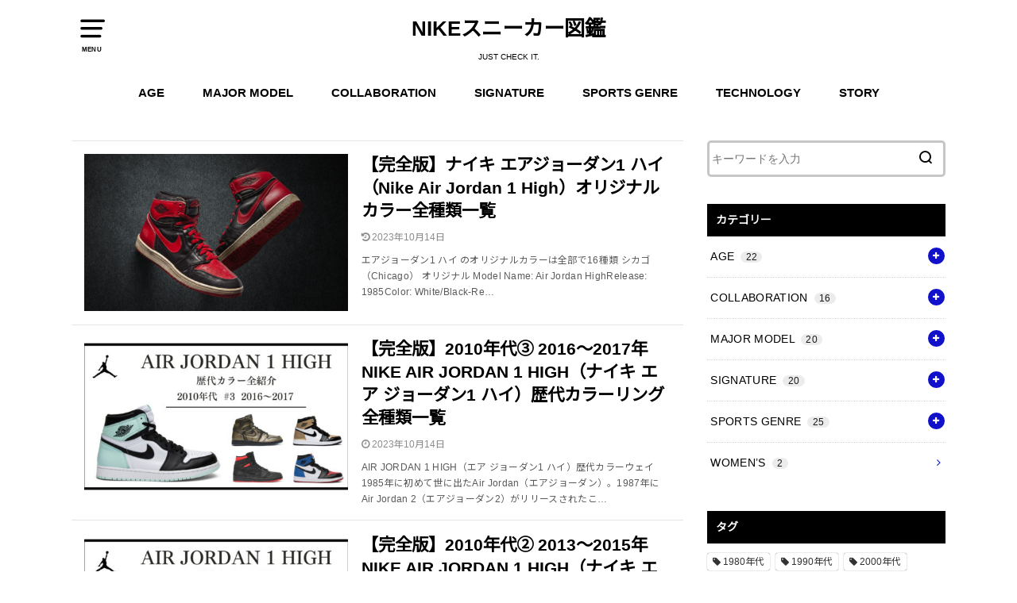

--- FILE ---
content_type: text/html; charset=UTF-8
request_url: https://nikezukan.com/
body_size: 42638
content:
<!doctype html>
<html dir="ltr" lang="ja" prefix="og: https://ogp.me/ns#">

<head>

	<meta charset="utf-8">
	<meta http-equiv="X-UA-Compatible" content="IE=edge">
	<meta name="HandheldFriendly" content="True">
	<meta name="MobileOptimized" content="320">
	<meta name="viewport" content="width=device-width, initial-scale=1"/>
	<link rel="pingback" href="https://nikezukan.com/xmlrpc.php"><title>NIKEスニーカー図鑑</title>

		<!-- All in One SEO 4.9.3 - aioseo.com -->
	<meta name="description" content="JUST CHECK IT." />
	<meta name="robots" content="max-image-preview:large" />
	<link rel="canonical" href="https://nikezukan.com/" />
	<link rel="next" href="https://nikezukan.com/page/2/" />
	<meta name="generator" content="All in One SEO (AIOSEO) 4.9.3" />
		<meta property="og:locale" content="ja_JP" />
		<meta property="og:site_name" content="NIKEスニーカー図鑑 | JUST CHECK IT." />
		<meta property="og:type" content="website" />
		<meta property="og:title" content="NIKEスニーカー図鑑" />
		<meta property="og:description" content="JUST CHECK IT." />
		<meta property="og:url" content="https://nikezukan.com/" />
		<meta name="twitter:card" content="summary" />
		<meta name="twitter:title" content="NIKEスニーカー図鑑" />
		<meta name="twitter:description" content="JUST CHECK IT." />
		<script type="application/ld+json" class="aioseo-schema">
			{"@context":"https:\/\/schema.org","@graph":[{"@type":"BreadcrumbList","@id":"https:\/\/nikezukan.com\/#breadcrumblist","itemListElement":[{"@type":"ListItem","@id":"https:\/\/nikezukan.com#listItem","position":1,"name":"\u30db\u30fc\u30e0"}]},{"@type":"CollectionPage","@id":"https:\/\/nikezukan.com\/#collectionpage","url":"https:\/\/nikezukan.com\/","name":"NIKE\u30b9\u30cb\u30fc\u30ab\u30fc\u56f3\u9451","description":"JUST CHECK IT.","inLanguage":"ja","isPartOf":{"@id":"https:\/\/nikezukan.com\/#website"},"breadcrumb":{"@id":"https:\/\/nikezukan.com\/#breadcrumblist"},"about":{"@id":"https:\/\/nikezukan.com\/#person"}},{"@type":"Person","@id":"https:\/\/nikezukan.com\/#person","name":"maro","image":{"@type":"ImageObject","@id":"https:\/\/nikezukan.com\/#personImage","url":"https:\/\/secure.gravatar.com\/avatar\/b121ccaa66454ccf18b5bb95b048d4a279183615dfb67a06039eedf85e3d1827?s=96&d=mm&r=g","width":96,"height":96,"caption":"maro"}},{"@type":"WebSite","@id":"https:\/\/nikezukan.com\/#website","url":"https:\/\/nikezukan.com\/","name":"NIKE\u30b9\u30cb\u30fc\u30ab\u30fc\u56f3\u9451","description":"JUST CHECK IT.","inLanguage":"ja","publisher":{"@id":"https:\/\/nikezukan.com\/#person"}}]}
		</script>
		<!-- All in One SEO -->

<link rel='dns-prefetch' href='//fonts.googleapis.com' />
<link rel="alternate" type="application/rss+xml" title="NIKEスニーカー図鑑 &raquo; フィード" href="https://nikezukan.com/feed/" />
<link rel="alternate" type="application/rss+xml" title="NIKEスニーカー図鑑 &raquo; コメントフィード" href="https://nikezukan.com/comments/feed/" />
		<!-- This site uses the Google Analytics by MonsterInsights plugin v9.11.1 - Using Analytics tracking - https://www.monsterinsights.com/ -->
							<script src="//www.googletagmanager.com/gtag/js?id=G-C6K22WWFXY"  data-cfasync="false" data-wpfc-render="false" type="text/javascript" async></script>
			<script data-cfasync="false" data-wpfc-render="false" type="text/javascript">
				var mi_version = '9.11.1';
				var mi_track_user = true;
				var mi_no_track_reason = '';
								var MonsterInsightsDefaultLocations = {"page_location":"https:\/\/nikezukan.com\/"};
								if ( typeof MonsterInsightsPrivacyGuardFilter === 'function' ) {
					var MonsterInsightsLocations = (typeof MonsterInsightsExcludeQuery === 'object') ? MonsterInsightsPrivacyGuardFilter( MonsterInsightsExcludeQuery ) : MonsterInsightsPrivacyGuardFilter( MonsterInsightsDefaultLocations );
				} else {
					var MonsterInsightsLocations = (typeof MonsterInsightsExcludeQuery === 'object') ? MonsterInsightsExcludeQuery : MonsterInsightsDefaultLocations;
				}

								var disableStrs = [
										'ga-disable-G-C6K22WWFXY',
									];

				/* Function to detect opted out users */
				function __gtagTrackerIsOptedOut() {
					for (var index = 0; index < disableStrs.length; index++) {
						if (document.cookie.indexOf(disableStrs[index] + '=true') > -1) {
							return true;
						}
					}

					return false;
				}

				/* Disable tracking if the opt-out cookie exists. */
				if (__gtagTrackerIsOptedOut()) {
					for (var index = 0; index < disableStrs.length; index++) {
						window[disableStrs[index]] = true;
					}
				}

				/* Opt-out function */
				function __gtagTrackerOptout() {
					for (var index = 0; index < disableStrs.length; index++) {
						document.cookie = disableStrs[index] + '=true; expires=Thu, 31 Dec 2099 23:59:59 UTC; path=/';
						window[disableStrs[index]] = true;
					}
				}

				if ('undefined' === typeof gaOptout) {
					function gaOptout() {
						__gtagTrackerOptout();
					}
				}
								window.dataLayer = window.dataLayer || [];

				window.MonsterInsightsDualTracker = {
					helpers: {},
					trackers: {},
				};
				if (mi_track_user) {
					function __gtagDataLayer() {
						dataLayer.push(arguments);
					}

					function __gtagTracker(type, name, parameters) {
						if (!parameters) {
							parameters = {};
						}

						if (parameters.send_to) {
							__gtagDataLayer.apply(null, arguments);
							return;
						}

						if (type === 'event') {
														parameters.send_to = monsterinsights_frontend.v4_id;
							var hookName = name;
							if (typeof parameters['event_category'] !== 'undefined') {
								hookName = parameters['event_category'] + ':' + name;
							}

							if (typeof MonsterInsightsDualTracker.trackers[hookName] !== 'undefined') {
								MonsterInsightsDualTracker.trackers[hookName](parameters);
							} else {
								__gtagDataLayer('event', name, parameters);
							}
							
						} else {
							__gtagDataLayer.apply(null, arguments);
						}
					}

					__gtagTracker('js', new Date());
					__gtagTracker('set', {
						'developer_id.dZGIzZG': true,
											});
					if ( MonsterInsightsLocations.page_location ) {
						__gtagTracker('set', MonsterInsightsLocations);
					}
										__gtagTracker('config', 'G-C6K22WWFXY', {"forceSSL":"true","anonymize_ip":"true","link_attribution":"true"} );
										window.gtag = __gtagTracker;										(function () {
						/* https://developers.google.com/analytics/devguides/collection/analyticsjs/ */
						/* ga and __gaTracker compatibility shim. */
						var noopfn = function () {
							return null;
						};
						var newtracker = function () {
							return new Tracker();
						};
						var Tracker = function () {
							return null;
						};
						var p = Tracker.prototype;
						p.get = noopfn;
						p.set = noopfn;
						p.send = function () {
							var args = Array.prototype.slice.call(arguments);
							args.unshift('send');
							__gaTracker.apply(null, args);
						};
						var __gaTracker = function () {
							var len = arguments.length;
							if (len === 0) {
								return;
							}
							var f = arguments[len - 1];
							if (typeof f !== 'object' || f === null || typeof f.hitCallback !== 'function') {
								if ('send' === arguments[0]) {
									var hitConverted, hitObject = false, action;
									if ('event' === arguments[1]) {
										if ('undefined' !== typeof arguments[3]) {
											hitObject = {
												'eventAction': arguments[3],
												'eventCategory': arguments[2],
												'eventLabel': arguments[4],
												'value': arguments[5] ? arguments[5] : 1,
											}
										}
									}
									if ('pageview' === arguments[1]) {
										if ('undefined' !== typeof arguments[2]) {
											hitObject = {
												'eventAction': 'page_view',
												'page_path': arguments[2],
											}
										}
									}
									if (typeof arguments[2] === 'object') {
										hitObject = arguments[2];
									}
									if (typeof arguments[5] === 'object') {
										Object.assign(hitObject, arguments[5]);
									}
									if ('undefined' !== typeof arguments[1].hitType) {
										hitObject = arguments[1];
										if ('pageview' === hitObject.hitType) {
											hitObject.eventAction = 'page_view';
										}
									}
									if (hitObject) {
										action = 'timing' === arguments[1].hitType ? 'timing_complete' : hitObject.eventAction;
										hitConverted = mapArgs(hitObject);
										__gtagTracker('event', action, hitConverted);
									}
								}
								return;
							}

							function mapArgs(args) {
								var arg, hit = {};
								var gaMap = {
									'eventCategory': 'event_category',
									'eventAction': 'event_action',
									'eventLabel': 'event_label',
									'eventValue': 'event_value',
									'nonInteraction': 'non_interaction',
									'timingCategory': 'event_category',
									'timingVar': 'name',
									'timingValue': 'value',
									'timingLabel': 'event_label',
									'page': 'page_path',
									'location': 'page_location',
									'title': 'page_title',
									'referrer' : 'page_referrer',
								};
								for (arg in args) {
																		if (!(!args.hasOwnProperty(arg) || !gaMap.hasOwnProperty(arg))) {
										hit[gaMap[arg]] = args[arg];
									} else {
										hit[arg] = args[arg];
									}
								}
								return hit;
							}

							try {
								f.hitCallback();
							} catch (ex) {
							}
						};
						__gaTracker.create = newtracker;
						__gaTracker.getByName = newtracker;
						__gaTracker.getAll = function () {
							return [];
						};
						__gaTracker.remove = noopfn;
						__gaTracker.loaded = true;
						window['__gaTracker'] = __gaTracker;
					})();
									} else {
										console.log("");
					(function () {
						function __gtagTracker() {
							return null;
						}

						window['__gtagTracker'] = __gtagTracker;
						window['gtag'] = __gtagTracker;
					})();
									}
			</script>
							<!-- / Google Analytics by MonsterInsights -->
		<style id='wp-img-auto-sizes-contain-inline-css' type='text/css'>
img:is([sizes=auto i],[sizes^="auto," i]){contain-intrinsic-size:3000px 1500px}
/*# sourceURL=wp-img-auto-sizes-contain-inline-css */
</style>
<style id='wp-emoji-styles-inline-css' type='text/css'>

	img.wp-smiley, img.emoji {
		display: inline !important;
		border: none !important;
		box-shadow: none !important;
		height: 1em !important;
		width: 1em !important;
		margin: 0 0.07em !important;
		vertical-align: -0.1em !important;
		background: none !important;
		padding: 0 !important;
	}
/*# sourceURL=wp-emoji-styles-inline-css */
</style>
<style id='wp-block-library-inline-css' type='text/css'>
:root{--wp-block-synced-color:#7a00df;--wp-block-synced-color--rgb:122,0,223;--wp-bound-block-color:var(--wp-block-synced-color);--wp-editor-canvas-background:#ddd;--wp-admin-theme-color:#007cba;--wp-admin-theme-color--rgb:0,124,186;--wp-admin-theme-color-darker-10:#006ba1;--wp-admin-theme-color-darker-10--rgb:0,107,160.5;--wp-admin-theme-color-darker-20:#005a87;--wp-admin-theme-color-darker-20--rgb:0,90,135;--wp-admin-border-width-focus:2px}@media (min-resolution:192dpi){:root{--wp-admin-border-width-focus:1.5px}}.wp-element-button{cursor:pointer}:root .has-very-light-gray-background-color{background-color:#eee}:root .has-very-dark-gray-background-color{background-color:#313131}:root .has-very-light-gray-color{color:#eee}:root .has-very-dark-gray-color{color:#313131}:root .has-vivid-green-cyan-to-vivid-cyan-blue-gradient-background{background:linear-gradient(135deg,#00d084,#0693e3)}:root .has-purple-crush-gradient-background{background:linear-gradient(135deg,#34e2e4,#4721fb 50%,#ab1dfe)}:root .has-hazy-dawn-gradient-background{background:linear-gradient(135deg,#faaca8,#dad0ec)}:root .has-subdued-olive-gradient-background{background:linear-gradient(135deg,#fafae1,#67a671)}:root .has-atomic-cream-gradient-background{background:linear-gradient(135deg,#fdd79a,#004a59)}:root .has-nightshade-gradient-background{background:linear-gradient(135deg,#330968,#31cdcf)}:root .has-midnight-gradient-background{background:linear-gradient(135deg,#020381,#2874fc)}:root{--wp--preset--font-size--normal:16px;--wp--preset--font-size--huge:42px}.has-regular-font-size{font-size:1em}.has-larger-font-size{font-size:2.625em}.has-normal-font-size{font-size:var(--wp--preset--font-size--normal)}.has-huge-font-size{font-size:var(--wp--preset--font-size--huge)}.has-text-align-center{text-align:center}.has-text-align-left{text-align:left}.has-text-align-right{text-align:right}.has-fit-text{white-space:nowrap!important}#end-resizable-editor-section{display:none}.aligncenter{clear:both}.items-justified-left{justify-content:flex-start}.items-justified-center{justify-content:center}.items-justified-right{justify-content:flex-end}.items-justified-space-between{justify-content:space-between}.screen-reader-text{border:0;clip-path:inset(50%);height:1px;margin:-1px;overflow:hidden;padding:0;position:absolute;width:1px;word-wrap:normal!important}.screen-reader-text:focus{background-color:#ddd;clip-path:none;color:#444;display:block;font-size:1em;height:auto;left:5px;line-height:normal;padding:15px 23px 14px;text-decoration:none;top:5px;width:auto;z-index:100000}html :where(.has-border-color){border-style:solid}html :where([style*=border-top-color]){border-top-style:solid}html :where([style*=border-right-color]){border-right-style:solid}html :where([style*=border-bottom-color]){border-bottom-style:solid}html :where([style*=border-left-color]){border-left-style:solid}html :where([style*=border-width]){border-style:solid}html :where([style*=border-top-width]){border-top-style:solid}html :where([style*=border-right-width]){border-right-style:solid}html :where([style*=border-bottom-width]){border-bottom-style:solid}html :where([style*=border-left-width]){border-left-style:solid}html :where(img[class*=wp-image-]){height:auto;max-width:100%}:where(figure){margin:0 0 1em}html :where(.is-position-sticky){--wp-admin--admin-bar--position-offset:var(--wp-admin--admin-bar--height,0px)}@media screen and (max-width:600px){html :where(.is-position-sticky){--wp-admin--admin-bar--position-offset:0px}}

/*# sourceURL=wp-block-library-inline-css */
</style><style id='wp-block-heading-inline-css' type='text/css'>
h1:where(.wp-block-heading).has-background,h2:where(.wp-block-heading).has-background,h3:where(.wp-block-heading).has-background,h4:where(.wp-block-heading).has-background,h5:where(.wp-block-heading).has-background,h6:where(.wp-block-heading).has-background{padding:1.25em 2.375em}h1.has-text-align-left[style*=writing-mode]:where([style*=vertical-lr]),h1.has-text-align-right[style*=writing-mode]:where([style*=vertical-rl]),h2.has-text-align-left[style*=writing-mode]:where([style*=vertical-lr]),h2.has-text-align-right[style*=writing-mode]:where([style*=vertical-rl]),h3.has-text-align-left[style*=writing-mode]:where([style*=vertical-lr]),h3.has-text-align-right[style*=writing-mode]:where([style*=vertical-rl]),h4.has-text-align-left[style*=writing-mode]:where([style*=vertical-lr]),h4.has-text-align-right[style*=writing-mode]:where([style*=vertical-rl]),h5.has-text-align-left[style*=writing-mode]:where([style*=vertical-lr]),h5.has-text-align-right[style*=writing-mode]:where([style*=vertical-rl]),h6.has-text-align-left[style*=writing-mode]:where([style*=vertical-lr]),h6.has-text-align-right[style*=writing-mode]:where([style*=vertical-rl]){rotate:180deg}
/*# sourceURL=https://nikezukan.com/wp-includes/blocks/heading/style.min.css */
</style>
<style id='wp-block-image-inline-css' type='text/css'>
.wp-block-image>a,.wp-block-image>figure>a{display:inline-block}.wp-block-image img{box-sizing:border-box;height:auto;max-width:100%;vertical-align:bottom}@media not (prefers-reduced-motion){.wp-block-image img.hide{visibility:hidden}.wp-block-image img.show{animation:show-content-image .4s}}.wp-block-image[style*=border-radius] img,.wp-block-image[style*=border-radius]>a{border-radius:inherit}.wp-block-image.has-custom-border img{box-sizing:border-box}.wp-block-image.aligncenter{text-align:center}.wp-block-image.alignfull>a,.wp-block-image.alignwide>a{width:100%}.wp-block-image.alignfull img,.wp-block-image.alignwide img{height:auto;width:100%}.wp-block-image .aligncenter,.wp-block-image .alignleft,.wp-block-image .alignright,.wp-block-image.aligncenter,.wp-block-image.alignleft,.wp-block-image.alignright{display:table}.wp-block-image .aligncenter>figcaption,.wp-block-image .alignleft>figcaption,.wp-block-image .alignright>figcaption,.wp-block-image.aligncenter>figcaption,.wp-block-image.alignleft>figcaption,.wp-block-image.alignright>figcaption{caption-side:bottom;display:table-caption}.wp-block-image .alignleft{float:left;margin:.5em 1em .5em 0}.wp-block-image .alignright{float:right;margin:.5em 0 .5em 1em}.wp-block-image .aligncenter{margin-left:auto;margin-right:auto}.wp-block-image :where(figcaption){margin-bottom:1em;margin-top:.5em}.wp-block-image.is-style-circle-mask img{border-radius:9999px}@supports ((-webkit-mask-image:none) or (mask-image:none)) or (-webkit-mask-image:none){.wp-block-image.is-style-circle-mask img{border-radius:0;-webkit-mask-image:url('data:image/svg+xml;utf8,<svg viewBox="0 0 100 100" xmlns="http://www.w3.org/2000/svg"><circle cx="50" cy="50" r="50"/></svg>');mask-image:url('data:image/svg+xml;utf8,<svg viewBox="0 0 100 100" xmlns="http://www.w3.org/2000/svg"><circle cx="50" cy="50" r="50"/></svg>');mask-mode:alpha;-webkit-mask-position:center;mask-position:center;-webkit-mask-repeat:no-repeat;mask-repeat:no-repeat;-webkit-mask-size:contain;mask-size:contain}}:root :where(.wp-block-image.is-style-rounded img,.wp-block-image .is-style-rounded img){border-radius:9999px}.wp-block-image figure{margin:0}.wp-lightbox-container{display:flex;flex-direction:column;position:relative}.wp-lightbox-container img{cursor:zoom-in}.wp-lightbox-container img:hover+button{opacity:1}.wp-lightbox-container button{align-items:center;backdrop-filter:blur(16px) saturate(180%);background-color:#5a5a5a40;border:none;border-radius:4px;cursor:zoom-in;display:flex;height:20px;justify-content:center;opacity:0;padding:0;position:absolute;right:16px;text-align:center;top:16px;width:20px;z-index:100}@media not (prefers-reduced-motion){.wp-lightbox-container button{transition:opacity .2s ease}}.wp-lightbox-container button:focus-visible{outline:3px auto #5a5a5a40;outline:3px auto -webkit-focus-ring-color;outline-offset:3px}.wp-lightbox-container button:hover{cursor:pointer;opacity:1}.wp-lightbox-container button:focus{opacity:1}.wp-lightbox-container button:focus,.wp-lightbox-container button:hover,.wp-lightbox-container button:not(:hover):not(:active):not(.has-background){background-color:#5a5a5a40;border:none}.wp-lightbox-overlay{box-sizing:border-box;cursor:zoom-out;height:100vh;left:0;overflow:hidden;position:fixed;top:0;visibility:hidden;width:100%;z-index:100000}.wp-lightbox-overlay .close-button{align-items:center;cursor:pointer;display:flex;justify-content:center;min-height:40px;min-width:40px;padding:0;position:absolute;right:calc(env(safe-area-inset-right) + 16px);top:calc(env(safe-area-inset-top) + 16px);z-index:5000000}.wp-lightbox-overlay .close-button:focus,.wp-lightbox-overlay .close-button:hover,.wp-lightbox-overlay .close-button:not(:hover):not(:active):not(.has-background){background:none;border:none}.wp-lightbox-overlay .lightbox-image-container{height:var(--wp--lightbox-container-height);left:50%;overflow:hidden;position:absolute;top:50%;transform:translate(-50%,-50%);transform-origin:top left;width:var(--wp--lightbox-container-width);z-index:9999999999}.wp-lightbox-overlay .wp-block-image{align-items:center;box-sizing:border-box;display:flex;height:100%;justify-content:center;margin:0;position:relative;transform-origin:0 0;width:100%;z-index:3000000}.wp-lightbox-overlay .wp-block-image img{height:var(--wp--lightbox-image-height);min-height:var(--wp--lightbox-image-height);min-width:var(--wp--lightbox-image-width);width:var(--wp--lightbox-image-width)}.wp-lightbox-overlay .wp-block-image figcaption{display:none}.wp-lightbox-overlay button{background:none;border:none}.wp-lightbox-overlay .scrim{background-color:#fff;height:100%;opacity:.9;position:absolute;width:100%;z-index:2000000}.wp-lightbox-overlay.active{visibility:visible}@media not (prefers-reduced-motion){.wp-lightbox-overlay.active{animation:turn-on-visibility .25s both}.wp-lightbox-overlay.active img{animation:turn-on-visibility .35s both}.wp-lightbox-overlay.show-closing-animation:not(.active){animation:turn-off-visibility .35s both}.wp-lightbox-overlay.show-closing-animation:not(.active) img{animation:turn-off-visibility .25s both}.wp-lightbox-overlay.zoom.active{animation:none;opacity:1;visibility:visible}.wp-lightbox-overlay.zoom.active .lightbox-image-container{animation:lightbox-zoom-in .4s}.wp-lightbox-overlay.zoom.active .lightbox-image-container img{animation:none}.wp-lightbox-overlay.zoom.active .scrim{animation:turn-on-visibility .4s forwards}.wp-lightbox-overlay.zoom.show-closing-animation:not(.active){animation:none}.wp-lightbox-overlay.zoom.show-closing-animation:not(.active) .lightbox-image-container{animation:lightbox-zoom-out .4s}.wp-lightbox-overlay.zoom.show-closing-animation:not(.active) .lightbox-image-container img{animation:none}.wp-lightbox-overlay.zoom.show-closing-animation:not(.active) .scrim{animation:turn-off-visibility .4s forwards}}@keyframes show-content-image{0%{visibility:hidden}99%{visibility:hidden}to{visibility:visible}}@keyframes turn-on-visibility{0%{opacity:0}to{opacity:1}}@keyframes turn-off-visibility{0%{opacity:1;visibility:visible}99%{opacity:0;visibility:visible}to{opacity:0;visibility:hidden}}@keyframes lightbox-zoom-in{0%{transform:translate(calc((-100vw + var(--wp--lightbox-scrollbar-width))/2 + var(--wp--lightbox-initial-left-position)),calc(-50vh + var(--wp--lightbox-initial-top-position))) scale(var(--wp--lightbox-scale))}to{transform:translate(-50%,-50%) scale(1)}}@keyframes lightbox-zoom-out{0%{transform:translate(-50%,-50%) scale(1);visibility:visible}99%{visibility:visible}to{transform:translate(calc((-100vw + var(--wp--lightbox-scrollbar-width))/2 + var(--wp--lightbox-initial-left-position)),calc(-50vh + var(--wp--lightbox-initial-top-position))) scale(var(--wp--lightbox-scale));visibility:hidden}}
/*# sourceURL=https://nikezukan.com/wp-includes/blocks/image/style.min.css */
</style>
<style id='wp-block-group-inline-css' type='text/css'>
.wp-block-group{box-sizing:border-box}:where(.wp-block-group.wp-block-group-is-layout-constrained){position:relative}
/*# sourceURL=https://nikezukan.com/wp-includes/blocks/group/style.min.css */
</style>
<style id='wp-block-paragraph-inline-css' type='text/css'>
.is-small-text{font-size:.875em}.is-regular-text{font-size:1em}.is-large-text{font-size:2.25em}.is-larger-text{font-size:3em}.has-drop-cap:not(:focus):first-letter{float:left;font-size:8.4em;font-style:normal;font-weight:100;line-height:.68;margin:.05em .1em 0 0;text-transform:uppercase}body.rtl .has-drop-cap:not(:focus):first-letter{float:none;margin-left:.1em}p.has-drop-cap.has-background{overflow:hidden}:root :where(p.has-background){padding:1.25em 2.375em}:where(p.has-text-color:not(.has-link-color)) a{color:inherit}p.has-text-align-left[style*="writing-mode:vertical-lr"],p.has-text-align-right[style*="writing-mode:vertical-rl"]{rotate:180deg}
/*# sourceURL=https://nikezukan.com/wp-includes/blocks/paragraph/style.min.css */
</style>
<style id='global-styles-inline-css' type='text/css'>
:root{--wp--preset--aspect-ratio--square: 1;--wp--preset--aspect-ratio--4-3: 4/3;--wp--preset--aspect-ratio--3-4: 3/4;--wp--preset--aspect-ratio--3-2: 3/2;--wp--preset--aspect-ratio--2-3: 2/3;--wp--preset--aspect-ratio--16-9: 16/9;--wp--preset--aspect-ratio--9-16: 9/16;--wp--preset--color--black: #000000;--wp--preset--color--cyan-bluish-gray: #abb8c3;--wp--preset--color--white: #ffffff;--wp--preset--color--pale-pink: #f78da7;--wp--preset--color--vivid-red: #cf2e2e;--wp--preset--color--luminous-vivid-orange: #ff6900;--wp--preset--color--luminous-vivid-amber: #fcb900;--wp--preset--color--light-green-cyan: #7bdcb5;--wp--preset--color--vivid-green-cyan: #00d084;--wp--preset--color--pale-cyan-blue: #8ed1fc;--wp--preset--color--vivid-cyan-blue: #0693e3;--wp--preset--color--vivid-purple: #9b51e0;--wp--preset--gradient--vivid-cyan-blue-to-vivid-purple: linear-gradient(135deg,rgb(6,147,227) 0%,rgb(155,81,224) 100%);--wp--preset--gradient--light-green-cyan-to-vivid-green-cyan: linear-gradient(135deg,rgb(122,220,180) 0%,rgb(0,208,130) 100%);--wp--preset--gradient--luminous-vivid-amber-to-luminous-vivid-orange: linear-gradient(135deg,rgb(252,185,0) 0%,rgb(255,105,0) 100%);--wp--preset--gradient--luminous-vivid-orange-to-vivid-red: linear-gradient(135deg,rgb(255,105,0) 0%,rgb(207,46,46) 100%);--wp--preset--gradient--very-light-gray-to-cyan-bluish-gray: linear-gradient(135deg,rgb(238,238,238) 0%,rgb(169,184,195) 100%);--wp--preset--gradient--cool-to-warm-spectrum: linear-gradient(135deg,rgb(74,234,220) 0%,rgb(151,120,209) 20%,rgb(207,42,186) 40%,rgb(238,44,130) 60%,rgb(251,105,98) 80%,rgb(254,248,76) 100%);--wp--preset--gradient--blush-light-purple: linear-gradient(135deg,rgb(255,206,236) 0%,rgb(152,150,240) 100%);--wp--preset--gradient--blush-bordeaux: linear-gradient(135deg,rgb(254,205,165) 0%,rgb(254,45,45) 50%,rgb(107,0,62) 100%);--wp--preset--gradient--luminous-dusk: linear-gradient(135deg,rgb(255,203,112) 0%,rgb(199,81,192) 50%,rgb(65,88,208) 100%);--wp--preset--gradient--pale-ocean: linear-gradient(135deg,rgb(255,245,203) 0%,rgb(182,227,212) 50%,rgb(51,167,181) 100%);--wp--preset--gradient--electric-grass: linear-gradient(135deg,rgb(202,248,128) 0%,rgb(113,206,126) 100%);--wp--preset--gradient--midnight: linear-gradient(135deg,rgb(2,3,129) 0%,rgb(40,116,252) 100%);--wp--preset--font-size--small: 13px;--wp--preset--font-size--medium: 20px;--wp--preset--font-size--large: 36px;--wp--preset--font-size--x-large: 42px;--wp--preset--spacing--20: 0.44rem;--wp--preset--spacing--30: 0.67rem;--wp--preset--spacing--40: 1rem;--wp--preset--spacing--50: 1.5rem;--wp--preset--spacing--60: 2.25rem;--wp--preset--spacing--70: 3.38rem;--wp--preset--spacing--80: 5.06rem;--wp--preset--shadow--natural: 6px 6px 9px rgba(0, 0, 0, 0.2);--wp--preset--shadow--deep: 12px 12px 50px rgba(0, 0, 0, 0.4);--wp--preset--shadow--sharp: 6px 6px 0px rgba(0, 0, 0, 0.2);--wp--preset--shadow--outlined: 6px 6px 0px -3px rgb(255, 255, 255), 6px 6px rgb(0, 0, 0);--wp--preset--shadow--crisp: 6px 6px 0px rgb(0, 0, 0);}:where(.is-layout-flex){gap: 0.5em;}:where(.is-layout-grid){gap: 0.5em;}body .is-layout-flex{display: flex;}.is-layout-flex{flex-wrap: wrap;align-items: center;}.is-layout-flex > :is(*, div){margin: 0;}body .is-layout-grid{display: grid;}.is-layout-grid > :is(*, div){margin: 0;}:where(.wp-block-columns.is-layout-flex){gap: 2em;}:where(.wp-block-columns.is-layout-grid){gap: 2em;}:where(.wp-block-post-template.is-layout-flex){gap: 1.25em;}:where(.wp-block-post-template.is-layout-grid){gap: 1.25em;}.has-black-color{color: var(--wp--preset--color--black) !important;}.has-cyan-bluish-gray-color{color: var(--wp--preset--color--cyan-bluish-gray) !important;}.has-white-color{color: var(--wp--preset--color--white) !important;}.has-pale-pink-color{color: var(--wp--preset--color--pale-pink) !important;}.has-vivid-red-color{color: var(--wp--preset--color--vivid-red) !important;}.has-luminous-vivid-orange-color{color: var(--wp--preset--color--luminous-vivid-orange) !important;}.has-luminous-vivid-amber-color{color: var(--wp--preset--color--luminous-vivid-amber) !important;}.has-light-green-cyan-color{color: var(--wp--preset--color--light-green-cyan) !important;}.has-vivid-green-cyan-color{color: var(--wp--preset--color--vivid-green-cyan) !important;}.has-pale-cyan-blue-color{color: var(--wp--preset--color--pale-cyan-blue) !important;}.has-vivid-cyan-blue-color{color: var(--wp--preset--color--vivid-cyan-blue) !important;}.has-vivid-purple-color{color: var(--wp--preset--color--vivid-purple) !important;}.has-black-background-color{background-color: var(--wp--preset--color--black) !important;}.has-cyan-bluish-gray-background-color{background-color: var(--wp--preset--color--cyan-bluish-gray) !important;}.has-white-background-color{background-color: var(--wp--preset--color--white) !important;}.has-pale-pink-background-color{background-color: var(--wp--preset--color--pale-pink) !important;}.has-vivid-red-background-color{background-color: var(--wp--preset--color--vivid-red) !important;}.has-luminous-vivid-orange-background-color{background-color: var(--wp--preset--color--luminous-vivid-orange) !important;}.has-luminous-vivid-amber-background-color{background-color: var(--wp--preset--color--luminous-vivid-amber) !important;}.has-light-green-cyan-background-color{background-color: var(--wp--preset--color--light-green-cyan) !important;}.has-vivid-green-cyan-background-color{background-color: var(--wp--preset--color--vivid-green-cyan) !important;}.has-pale-cyan-blue-background-color{background-color: var(--wp--preset--color--pale-cyan-blue) !important;}.has-vivid-cyan-blue-background-color{background-color: var(--wp--preset--color--vivid-cyan-blue) !important;}.has-vivid-purple-background-color{background-color: var(--wp--preset--color--vivid-purple) !important;}.has-black-border-color{border-color: var(--wp--preset--color--black) !important;}.has-cyan-bluish-gray-border-color{border-color: var(--wp--preset--color--cyan-bluish-gray) !important;}.has-white-border-color{border-color: var(--wp--preset--color--white) !important;}.has-pale-pink-border-color{border-color: var(--wp--preset--color--pale-pink) !important;}.has-vivid-red-border-color{border-color: var(--wp--preset--color--vivid-red) !important;}.has-luminous-vivid-orange-border-color{border-color: var(--wp--preset--color--luminous-vivid-orange) !important;}.has-luminous-vivid-amber-border-color{border-color: var(--wp--preset--color--luminous-vivid-amber) !important;}.has-light-green-cyan-border-color{border-color: var(--wp--preset--color--light-green-cyan) !important;}.has-vivid-green-cyan-border-color{border-color: var(--wp--preset--color--vivid-green-cyan) !important;}.has-pale-cyan-blue-border-color{border-color: var(--wp--preset--color--pale-cyan-blue) !important;}.has-vivid-cyan-blue-border-color{border-color: var(--wp--preset--color--vivid-cyan-blue) !important;}.has-vivid-purple-border-color{border-color: var(--wp--preset--color--vivid-purple) !important;}.has-vivid-cyan-blue-to-vivid-purple-gradient-background{background: var(--wp--preset--gradient--vivid-cyan-blue-to-vivid-purple) !important;}.has-light-green-cyan-to-vivid-green-cyan-gradient-background{background: var(--wp--preset--gradient--light-green-cyan-to-vivid-green-cyan) !important;}.has-luminous-vivid-amber-to-luminous-vivid-orange-gradient-background{background: var(--wp--preset--gradient--luminous-vivid-amber-to-luminous-vivid-orange) !important;}.has-luminous-vivid-orange-to-vivid-red-gradient-background{background: var(--wp--preset--gradient--luminous-vivid-orange-to-vivid-red) !important;}.has-very-light-gray-to-cyan-bluish-gray-gradient-background{background: var(--wp--preset--gradient--very-light-gray-to-cyan-bluish-gray) !important;}.has-cool-to-warm-spectrum-gradient-background{background: var(--wp--preset--gradient--cool-to-warm-spectrum) !important;}.has-blush-light-purple-gradient-background{background: var(--wp--preset--gradient--blush-light-purple) !important;}.has-blush-bordeaux-gradient-background{background: var(--wp--preset--gradient--blush-bordeaux) !important;}.has-luminous-dusk-gradient-background{background: var(--wp--preset--gradient--luminous-dusk) !important;}.has-pale-ocean-gradient-background{background: var(--wp--preset--gradient--pale-ocean) !important;}.has-electric-grass-gradient-background{background: var(--wp--preset--gradient--electric-grass) !important;}.has-midnight-gradient-background{background: var(--wp--preset--gradient--midnight) !important;}.has-small-font-size{font-size: var(--wp--preset--font-size--small) !important;}.has-medium-font-size{font-size: var(--wp--preset--font-size--medium) !important;}.has-large-font-size{font-size: var(--wp--preset--font-size--large) !important;}.has-x-large-font-size{font-size: var(--wp--preset--font-size--x-large) !important;}
/*# sourceURL=global-styles-inline-css */
</style>

<style id='classic-theme-styles-inline-css' type='text/css'>
/*! This file is auto-generated */
.wp-block-button__link{color:#fff;background-color:#32373c;border-radius:9999px;box-shadow:none;text-decoration:none;padding:calc(.667em + 2px) calc(1.333em + 2px);font-size:1.125em}.wp-block-file__button{background:#32373c;color:#fff;text-decoration:none}
/*# sourceURL=/wp-includes/css/classic-themes.min.css */
</style>
<link rel='stylesheet' id='ez-toc-css' href='https://nikezukan.com/wp-content/plugins/easy-table-of-contents/assets/css/screen.min.css?ver=2.0.80' type='text/css' media='all' />
<style id='ez-toc-inline-css' type='text/css'>
div#ez-toc-container .ez-toc-title {font-size: 120%;}div#ez-toc-container .ez-toc-title {font-weight: 500;}div#ez-toc-container ul li , div#ez-toc-container ul li a {font-size: 95%;}div#ez-toc-container ul li , div#ez-toc-container ul li a {font-weight: 500;}div#ez-toc-container nav ul ul li {font-size: 90%;}.ez-toc-box-title {font-weight: bold; margin-bottom: 10px; text-align: center; text-transform: uppercase; letter-spacing: 1px; color: #666; padding-bottom: 5px;position:absolute;top:-4%;left:5%;background-color: inherit;transition: top 0.3s ease;}.ez-toc-box-title.toc-closed {top:-25%;}
.ez-toc-container-direction {direction: ltr;}.ez-toc-counter ul{counter-reset: item ;}.ez-toc-counter nav ul li a::before {content: counters(item, '.', decimal) '. ';display: inline-block;counter-increment: item;flex-grow: 0;flex-shrink: 0;margin-right: .2em; float: left; }.ez-toc-widget-direction {direction: ltr;}.ez-toc-widget-container ul{counter-reset: item ;}.ez-toc-widget-container nav ul li a::before {content: counters(item, '.', decimal) '. ';display: inline-block;counter-increment: item;flex-grow: 0;flex-shrink: 0;margin-right: .2em; float: left; }
/*# sourceURL=ez-toc-inline-css */
</style>
<link rel='stylesheet' id='style-css' href='https://nikezukan.com/wp-content/themes/yswallow/style.min.css?ver=1.6.3' type='text/css' media='all' />
<style id='style-inline-css' type='text/css'>
.animated{animation-duration:1.2s;animation-fill-mode:both;animation-delay:0s;animation-timing-function:ease-out}.wpcf7 .screen-reader-response{position:static}.animated{animation-fill-mode:none}@keyframes fadeIn{from{opacity:0}to{opacity:1}}.fadeIn{animation-name:fadeIn}@keyframes fadeInDown{from{opacity:0;transform:translate3d(0,-10px,0)}to{opacity:1;transform:none}}.fadeInDown{animation-name:fadeInDown}@keyframes fadeInDownBig{from{opacity:0;transform:translate3d(0,-100%,0)}to{opacity:1;transform:none}}.fadeInDownBig{animation-name:fadeInDownBig}@keyframes fadeInLeft{from{opacity:0;transform:translate3d(-10px,0,0)}to{opacity:1;transform:none}}.fadeInLeft{animation-name:fadeInLeft}@keyframes fadeInLeftBig{from{opacity:0;transform:translate3d(-100%,0,0)}to{opacity:1;transform:none}}.fadeInLeftBig{animation-name:fadeInLeftBig}@keyframes fadeInRight{from{opacity:0;transform:translate3d(10px,0,0)}to{opacity:1;transform:none}}.fadeInRight{animation-name:fadeInRight}@keyframes fadeInRightBig{from{opacity:0;transform:translate3d(100%,0,0)}to{opacity:1;transform:none}}.fadeInRightBig{animation-name:fadeInRightBig}@keyframes fadeInUp{from{opacity:0;transform:translate3d(0,10px,0)}to{opacity:1;transform:none}}.fadeInUp{animation-name:fadeInUp}@keyframes fadeInUpBig{from{opacity:0;transform:translate3d(0,100%,0)}to{opacity:1;transform:none}}.fadeInUpBig{animation-name:fadeInUpBig}
/*# sourceURL=style-inline-css */
</style>
<link rel='stylesheet' id='gf_Notojp-css' href='https://fonts.googleapis.com/css?family=Noto+Sans+JP&#038;display=swap' type='text/css' media='all' />
<link rel='stylesheet' id='fontawesome-css' href='https://nikezukan.com/wp-content/themes/yswallow/library/css/font-awesome.min.css' type='text/css' media='all' />
<link rel='stylesheet' id='slick-css' href='https://nikezukan.com/wp-content/themes/yswallow/library/css/slick.css' type='text/css' media='all' />
<link rel="stylesheet" type="text/css" href="https://nikezukan.com/wp-content/plugins/smart-slider-3/Public/SmartSlider3/Application/Frontend/Assets/dist/smartslider.min.css?ver=c397fa89" media="all">
<style data-related="n2-ss-159">div#n2-ss-159 .n2-ss-slider-1{display:grid;position:relative;}div#n2-ss-159 .n2-ss-slider-2{display:grid;position:relative;overflow:hidden;padding:0px 0px 0px 0px;border:0px solid RGBA(62,62,62,1);border-radius:0px;background-clip:padding-box;background-repeat:repeat;background-position:50% 50%;background-size:cover;background-attachment:scroll;z-index:1;}div#n2-ss-159:not(.n2-ss-loaded) .n2-ss-slider-2{background-image:none !important;}div#n2-ss-159 .n2-ss-slider-3{display:grid;grid-template-areas:'cover';position:relative;overflow:hidden;z-index:10;}div#n2-ss-159 .n2-ss-slider-3 > *{grid-area:cover;}div#n2-ss-159 .n2-ss-slide-backgrounds,div#n2-ss-159 .n2-ss-slider-3 > .n2-ss-divider{position:relative;}div#n2-ss-159 .n2-ss-slide-backgrounds{z-index:10;}div#n2-ss-159 .n2-ss-slide-backgrounds > *{overflow:hidden;}div#n2-ss-159 .n2-ss-slide-background{transform:translateX(-100000px);}div#n2-ss-159 .n2-ss-slider-4{place-self:center;position:relative;width:100%;height:100%;z-index:20;display:grid;grid-template-areas:'slide';}div#n2-ss-159 .n2-ss-slider-4 > *{grid-area:slide;}div#n2-ss-159.n2-ss-full-page--constrain-ratio .n2-ss-slider-4{height:auto;}div#n2-ss-159 .n2-ss-slide{display:grid;place-items:center;grid-auto-columns:100%;position:relative;z-index:20;-webkit-backface-visibility:hidden;transform:translateX(-100000px);}div#n2-ss-159 .n2-ss-slide{perspective:1500px;}div#n2-ss-159 .n2-ss-slide-active{z-index:21;}.n2-ss-background-animation{position:absolute;top:0;left:0;width:100%;height:100%;z-index:3;}div#n2-ss-159 .nextend-arrow{cursor:pointer;overflow:hidden;line-height:0 !important;z-index:18;-webkit-user-select:none;}div#n2-ss-159 .nextend-arrow img{position:relative;display:block;}div#n2-ss-159 .nextend-arrow img.n2-arrow-hover-img{display:none;}div#n2-ss-159 .nextend-arrow:FOCUS img.n2-arrow-hover-img,div#n2-ss-159 .nextend-arrow:HOVER img.n2-arrow-hover-img{display:inline;}div#n2-ss-159 .nextend-arrow:FOCUS img.n2-arrow-normal-img,div#n2-ss-159 .nextend-arrow:HOVER img.n2-arrow-normal-img{display:none;}div#n2-ss-159 .nextend-arrow-animated{overflow:hidden;}div#n2-ss-159 .nextend-arrow-animated > div{position:relative;}div#n2-ss-159 .nextend-arrow-animated .n2-active{position:absolute;}div#n2-ss-159 .nextend-arrow-animated-fade{transition:background 0.3s, opacity 0.4s;}div#n2-ss-159 .nextend-arrow-animated-horizontal > div{transition:all 0.4s;transform:none;}div#n2-ss-159 .nextend-arrow-animated-horizontal .n2-active{top:0;}div#n2-ss-159 .nextend-arrow-previous.nextend-arrow-animated-horizontal .n2-active{left:100%;}div#n2-ss-159 .nextend-arrow-next.nextend-arrow-animated-horizontal .n2-active{right:100%;}div#n2-ss-159 .nextend-arrow-previous.nextend-arrow-animated-horizontal:HOVER > div,div#n2-ss-159 .nextend-arrow-previous.nextend-arrow-animated-horizontal:FOCUS > div{transform:translateX(-100%);}div#n2-ss-159 .nextend-arrow-next.nextend-arrow-animated-horizontal:HOVER > div,div#n2-ss-159 .nextend-arrow-next.nextend-arrow-animated-horizontal:FOCUS > div{transform:translateX(100%);}div#n2-ss-159 .nextend-arrow-animated-vertical > div{transition:all 0.4s;transform:none;}div#n2-ss-159 .nextend-arrow-animated-vertical .n2-active{left:0;}div#n2-ss-159 .nextend-arrow-previous.nextend-arrow-animated-vertical .n2-active{top:100%;}div#n2-ss-159 .nextend-arrow-next.nextend-arrow-animated-vertical .n2-active{bottom:100%;}div#n2-ss-159 .nextend-arrow-previous.nextend-arrow-animated-vertical:HOVER > div,div#n2-ss-159 .nextend-arrow-previous.nextend-arrow-animated-vertical:FOCUS > div{transform:translateY(-100%);}div#n2-ss-159 .nextend-arrow-next.nextend-arrow-animated-vertical:HOVER > div,div#n2-ss-159 .nextend-arrow-next.nextend-arrow-animated-vertical:FOCUS > div{transform:translateY(100%);}div#n2-ss-159 .n2-ss-control-bullet{visibility:hidden;text-align:center;justify-content:center;z-index:14;}div#n2-ss-159 .n2-ss-control-bullet--calculate-size{left:0 !important;}div#n2-ss-159 .n2-ss-control-bullet-horizontal.n2-ss-control-bullet-fullsize{width:100%;}div#n2-ss-159 .n2-ss-control-bullet-vertical.n2-ss-control-bullet-fullsize{height:100%;flex-flow:column;}div#n2-ss-159 .nextend-bullet-bar{display:inline-flex;vertical-align:top;visibility:visible;align-items:center;flex-wrap:wrap;}div#n2-ss-159 .n2-bar-justify-content-left{justify-content:flex-start;}div#n2-ss-159 .n2-bar-justify-content-center{justify-content:center;}div#n2-ss-159 .n2-bar-justify-content-right{justify-content:flex-end;}div#n2-ss-159 .n2-ss-control-bullet-vertical > .nextend-bullet-bar{flex-flow:column;}div#n2-ss-159 .n2-ss-control-bullet-fullsize > .nextend-bullet-bar{display:flex;}div#n2-ss-159 .n2-ss-control-bullet-horizontal.n2-ss-control-bullet-fullsize > .nextend-bullet-bar{flex:1 1 auto;}div#n2-ss-159 .n2-ss-control-bullet-vertical.n2-ss-control-bullet-fullsize > .nextend-bullet-bar{height:100%;}div#n2-ss-159 .nextend-bullet-bar .n2-bullet{cursor:pointer;transition:background-color 0.4s;}div#n2-ss-159 .nextend-bullet-bar .n2-bullet.n2-active{cursor:default;}div#n2-ss-159 div.n2-ss-bullet-thumbnail-container{position:absolute;z-index:10000000;}div#n2-ss-159 .n2-ss-bullet-thumbnail-container .n2-ss-bullet-thumbnail{background-size:cover;background-repeat:no-repeat;background-position:center;}div#n2-ss-159 .n2-style-c0fe1c7a37b7b7c3cb83a8d1cde6e7ce-dot{background: RGBA(0,0,0,0.67);opacity:1;padding:5px 5px 5px 5px ;box-shadow: none;border: 0px solid RGBA(0,0,0,1);border-radius:50px;margin:4px;}div#n2-ss-159 .n2-style-c0fe1c7a37b7b7c3cb83a8d1cde6e7ce-dot.n2-active, div#n2-ss-159 .n2-style-c0fe1c7a37b7b7c3cb83a8d1cde6e7ce-dot:HOVER, div#n2-ss-159 .n2-style-c0fe1c7a37b7b7c3cb83a8d1cde6e7ce-dot:FOCUS{background: #00c1c4;}div#n2-ss-159 .n2-ss-slide-limiter{max-width:980px;}div#n2-ss-159 .nextend-arrow img{width: 32px}@media (min-width: 1200px){div#n2-ss-159 [data-hide-desktopportrait="1"]{display: none !important;}}@media (orientation: landscape) and (max-width: 1199px) and (min-width: 901px),(orientation: portrait) and (max-width: 1199px) and (min-width: 701px){div#n2-ss-159 [data-hide-tabletportrait="1"]{display: none !important;}}@media (orientation: landscape) and (max-width: 900px),(orientation: portrait) and (max-width: 700px){div#n2-ss-159 [data-hide-mobileportrait="1"]{display: none !important;}div#n2-ss-159 .nextend-arrow img{width: 16px}}</style>
<style data-related="n2-ss-160">div#n2-ss-160 .n2-ss-slider-1{display:grid;position:relative;}div#n2-ss-160 .n2-ss-slider-2{display:grid;position:relative;overflow:hidden;padding:0px 0px 0px 0px;border:0px solid RGBA(62,62,62,1);border-radius:0px;background-clip:padding-box;background-repeat:repeat;background-position:50% 50%;background-size:cover;background-attachment:scroll;z-index:1;}div#n2-ss-160:not(.n2-ss-loaded) .n2-ss-slider-2{background-image:none !important;}div#n2-ss-160 .n2-ss-slider-3{display:grid;grid-template-areas:'cover';position:relative;overflow:hidden;z-index:10;}div#n2-ss-160 .n2-ss-slider-3 > *{grid-area:cover;}div#n2-ss-160 .n2-ss-slide-backgrounds,div#n2-ss-160 .n2-ss-slider-3 > .n2-ss-divider{position:relative;}div#n2-ss-160 .n2-ss-slide-backgrounds{z-index:10;}div#n2-ss-160 .n2-ss-slide-backgrounds > *{overflow:hidden;}div#n2-ss-160 .n2-ss-slide-background{transform:translateX(-100000px);}div#n2-ss-160 .n2-ss-slider-4{place-self:center;position:relative;width:100%;height:100%;z-index:20;display:grid;grid-template-areas:'slide';}div#n2-ss-160 .n2-ss-slider-4 > *{grid-area:slide;}div#n2-ss-160.n2-ss-full-page--constrain-ratio .n2-ss-slider-4{height:auto;}div#n2-ss-160 .n2-ss-slide{display:grid;place-items:center;grid-auto-columns:100%;position:relative;z-index:20;-webkit-backface-visibility:hidden;transform:translateX(-100000px);}div#n2-ss-160 .n2-ss-slide{perspective:1500px;}div#n2-ss-160 .n2-ss-slide-active{z-index:21;}.n2-ss-background-animation{position:absolute;top:0;left:0;width:100%;height:100%;z-index:3;}div#n2-ss-160 .nextend-arrow{cursor:pointer;overflow:hidden;line-height:0 !important;z-index:18;-webkit-user-select:none;}div#n2-ss-160 .nextend-arrow img{position:relative;display:block;}div#n2-ss-160 .nextend-arrow img.n2-arrow-hover-img{display:none;}div#n2-ss-160 .nextend-arrow:FOCUS img.n2-arrow-hover-img,div#n2-ss-160 .nextend-arrow:HOVER img.n2-arrow-hover-img{display:inline;}div#n2-ss-160 .nextend-arrow:FOCUS img.n2-arrow-normal-img,div#n2-ss-160 .nextend-arrow:HOVER img.n2-arrow-normal-img{display:none;}div#n2-ss-160 .nextend-arrow-animated{overflow:hidden;}div#n2-ss-160 .nextend-arrow-animated > div{position:relative;}div#n2-ss-160 .nextend-arrow-animated .n2-active{position:absolute;}div#n2-ss-160 .nextend-arrow-animated-fade{transition:background 0.3s, opacity 0.4s;}div#n2-ss-160 .nextend-arrow-animated-horizontal > div{transition:all 0.4s;transform:none;}div#n2-ss-160 .nextend-arrow-animated-horizontal .n2-active{top:0;}div#n2-ss-160 .nextend-arrow-previous.nextend-arrow-animated-horizontal .n2-active{left:100%;}div#n2-ss-160 .nextend-arrow-next.nextend-arrow-animated-horizontal .n2-active{right:100%;}div#n2-ss-160 .nextend-arrow-previous.nextend-arrow-animated-horizontal:HOVER > div,div#n2-ss-160 .nextend-arrow-previous.nextend-arrow-animated-horizontal:FOCUS > div{transform:translateX(-100%);}div#n2-ss-160 .nextend-arrow-next.nextend-arrow-animated-horizontal:HOVER > div,div#n2-ss-160 .nextend-arrow-next.nextend-arrow-animated-horizontal:FOCUS > div{transform:translateX(100%);}div#n2-ss-160 .nextend-arrow-animated-vertical > div{transition:all 0.4s;transform:none;}div#n2-ss-160 .nextend-arrow-animated-vertical .n2-active{left:0;}div#n2-ss-160 .nextend-arrow-previous.nextend-arrow-animated-vertical .n2-active{top:100%;}div#n2-ss-160 .nextend-arrow-next.nextend-arrow-animated-vertical .n2-active{bottom:100%;}div#n2-ss-160 .nextend-arrow-previous.nextend-arrow-animated-vertical:HOVER > div,div#n2-ss-160 .nextend-arrow-previous.nextend-arrow-animated-vertical:FOCUS > div{transform:translateY(-100%);}div#n2-ss-160 .nextend-arrow-next.nextend-arrow-animated-vertical:HOVER > div,div#n2-ss-160 .nextend-arrow-next.nextend-arrow-animated-vertical:FOCUS > div{transform:translateY(100%);}div#n2-ss-160 .n2-ss-control-bullet{visibility:hidden;text-align:center;justify-content:center;z-index:14;}div#n2-ss-160 .n2-ss-control-bullet--calculate-size{left:0 !important;}div#n2-ss-160 .n2-ss-control-bullet-horizontal.n2-ss-control-bullet-fullsize{width:100%;}div#n2-ss-160 .n2-ss-control-bullet-vertical.n2-ss-control-bullet-fullsize{height:100%;flex-flow:column;}div#n2-ss-160 .nextend-bullet-bar{display:inline-flex;vertical-align:top;visibility:visible;align-items:center;flex-wrap:wrap;}div#n2-ss-160 .n2-bar-justify-content-left{justify-content:flex-start;}div#n2-ss-160 .n2-bar-justify-content-center{justify-content:center;}div#n2-ss-160 .n2-bar-justify-content-right{justify-content:flex-end;}div#n2-ss-160 .n2-ss-control-bullet-vertical > .nextend-bullet-bar{flex-flow:column;}div#n2-ss-160 .n2-ss-control-bullet-fullsize > .nextend-bullet-bar{display:flex;}div#n2-ss-160 .n2-ss-control-bullet-horizontal.n2-ss-control-bullet-fullsize > .nextend-bullet-bar{flex:1 1 auto;}div#n2-ss-160 .n2-ss-control-bullet-vertical.n2-ss-control-bullet-fullsize > .nextend-bullet-bar{height:100%;}div#n2-ss-160 .nextend-bullet-bar .n2-bullet{cursor:pointer;transition:background-color 0.4s;}div#n2-ss-160 .nextend-bullet-bar .n2-bullet.n2-active{cursor:default;}div#n2-ss-160 div.n2-ss-bullet-thumbnail-container{position:absolute;z-index:10000000;}div#n2-ss-160 .n2-ss-bullet-thumbnail-container .n2-ss-bullet-thumbnail{background-size:cover;background-repeat:no-repeat;background-position:center;}div#n2-ss-160 .n2-style-c0fe1c7a37b7b7c3cb83a8d1cde6e7ce-dot{background: RGBA(0,0,0,0.67);opacity:1;padding:5px 5px 5px 5px ;box-shadow: none;border: 0px solid RGBA(0,0,0,1);border-radius:50px;margin:4px;}div#n2-ss-160 .n2-style-c0fe1c7a37b7b7c3cb83a8d1cde6e7ce-dot.n2-active, div#n2-ss-160 .n2-style-c0fe1c7a37b7b7c3cb83a8d1cde6e7ce-dot:HOVER, div#n2-ss-160 .n2-style-c0fe1c7a37b7b7c3cb83a8d1cde6e7ce-dot:FOCUS{background: #00c1c4;}div#n2-ss-160 .n2-ss-slide-limiter{max-width:980px;}div#n2-ss-160 .nextend-arrow img{width: 32px}@media (min-width: 1200px){div#n2-ss-160 [data-hide-desktopportrait="1"]{display: none !important;}}@media (orientation: landscape) and (max-width: 1199px) and (min-width: 901px),(orientation: portrait) and (max-width: 1199px) and (min-width: 701px){div#n2-ss-160 [data-hide-tabletportrait="1"]{display: none !important;}}@media (orientation: landscape) and (max-width: 900px),(orientation: portrait) and (max-width: 700px){div#n2-ss-160 [data-hide-mobileportrait="1"]{display: none !important;}div#n2-ss-160 .nextend-arrow img{width: 16px}}</style>
<style data-related="n2-ss-161">div#n2-ss-161 .n2-ss-slider-1{display:grid;position:relative;}div#n2-ss-161 .n2-ss-slider-2{display:grid;position:relative;overflow:hidden;padding:0px 0px 0px 0px;border:0px solid RGBA(62,62,62,1);border-radius:0px;background-clip:padding-box;background-repeat:repeat;background-position:50% 50%;background-size:cover;background-attachment:scroll;z-index:1;}div#n2-ss-161:not(.n2-ss-loaded) .n2-ss-slider-2{background-image:none !important;}div#n2-ss-161 .n2-ss-slider-3{display:grid;grid-template-areas:'cover';position:relative;overflow:hidden;z-index:10;}div#n2-ss-161 .n2-ss-slider-3 > *{grid-area:cover;}div#n2-ss-161 .n2-ss-slide-backgrounds,div#n2-ss-161 .n2-ss-slider-3 > .n2-ss-divider{position:relative;}div#n2-ss-161 .n2-ss-slide-backgrounds{z-index:10;}div#n2-ss-161 .n2-ss-slide-backgrounds > *{overflow:hidden;}div#n2-ss-161 .n2-ss-slide-background{transform:translateX(-100000px);}div#n2-ss-161 .n2-ss-slider-4{place-self:center;position:relative;width:100%;height:100%;z-index:20;display:grid;grid-template-areas:'slide';}div#n2-ss-161 .n2-ss-slider-4 > *{grid-area:slide;}div#n2-ss-161.n2-ss-full-page--constrain-ratio .n2-ss-slider-4{height:auto;}div#n2-ss-161 .n2-ss-slide{display:grid;place-items:center;grid-auto-columns:100%;position:relative;z-index:20;-webkit-backface-visibility:hidden;transform:translateX(-100000px);}div#n2-ss-161 .n2-ss-slide{perspective:1500px;}div#n2-ss-161 .n2-ss-slide-active{z-index:21;}.n2-ss-background-animation{position:absolute;top:0;left:0;width:100%;height:100%;z-index:3;}div#n2-ss-161 .nextend-arrow{cursor:pointer;overflow:hidden;line-height:0 !important;z-index:18;-webkit-user-select:none;}div#n2-ss-161 .nextend-arrow img{position:relative;display:block;}div#n2-ss-161 .nextend-arrow img.n2-arrow-hover-img{display:none;}div#n2-ss-161 .nextend-arrow:FOCUS img.n2-arrow-hover-img,div#n2-ss-161 .nextend-arrow:HOVER img.n2-arrow-hover-img{display:inline;}div#n2-ss-161 .nextend-arrow:FOCUS img.n2-arrow-normal-img,div#n2-ss-161 .nextend-arrow:HOVER img.n2-arrow-normal-img{display:none;}div#n2-ss-161 .nextend-arrow-animated{overflow:hidden;}div#n2-ss-161 .nextend-arrow-animated > div{position:relative;}div#n2-ss-161 .nextend-arrow-animated .n2-active{position:absolute;}div#n2-ss-161 .nextend-arrow-animated-fade{transition:background 0.3s, opacity 0.4s;}div#n2-ss-161 .nextend-arrow-animated-horizontal > div{transition:all 0.4s;transform:none;}div#n2-ss-161 .nextend-arrow-animated-horizontal .n2-active{top:0;}div#n2-ss-161 .nextend-arrow-previous.nextend-arrow-animated-horizontal .n2-active{left:100%;}div#n2-ss-161 .nextend-arrow-next.nextend-arrow-animated-horizontal .n2-active{right:100%;}div#n2-ss-161 .nextend-arrow-previous.nextend-arrow-animated-horizontal:HOVER > div,div#n2-ss-161 .nextend-arrow-previous.nextend-arrow-animated-horizontal:FOCUS > div{transform:translateX(-100%);}div#n2-ss-161 .nextend-arrow-next.nextend-arrow-animated-horizontal:HOVER > div,div#n2-ss-161 .nextend-arrow-next.nextend-arrow-animated-horizontal:FOCUS > div{transform:translateX(100%);}div#n2-ss-161 .nextend-arrow-animated-vertical > div{transition:all 0.4s;transform:none;}div#n2-ss-161 .nextend-arrow-animated-vertical .n2-active{left:0;}div#n2-ss-161 .nextend-arrow-previous.nextend-arrow-animated-vertical .n2-active{top:100%;}div#n2-ss-161 .nextend-arrow-next.nextend-arrow-animated-vertical .n2-active{bottom:100%;}div#n2-ss-161 .nextend-arrow-previous.nextend-arrow-animated-vertical:HOVER > div,div#n2-ss-161 .nextend-arrow-previous.nextend-arrow-animated-vertical:FOCUS > div{transform:translateY(-100%);}div#n2-ss-161 .nextend-arrow-next.nextend-arrow-animated-vertical:HOVER > div,div#n2-ss-161 .nextend-arrow-next.nextend-arrow-animated-vertical:FOCUS > div{transform:translateY(100%);}div#n2-ss-161 .n2-ss-control-bullet{visibility:hidden;text-align:center;justify-content:center;z-index:14;}div#n2-ss-161 .n2-ss-control-bullet--calculate-size{left:0 !important;}div#n2-ss-161 .n2-ss-control-bullet-horizontal.n2-ss-control-bullet-fullsize{width:100%;}div#n2-ss-161 .n2-ss-control-bullet-vertical.n2-ss-control-bullet-fullsize{height:100%;flex-flow:column;}div#n2-ss-161 .nextend-bullet-bar{display:inline-flex;vertical-align:top;visibility:visible;align-items:center;flex-wrap:wrap;}div#n2-ss-161 .n2-bar-justify-content-left{justify-content:flex-start;}div#n2-ss-161 .n2-bar-justify-content-center{justify-content:center;}div#n2-ss-161 .n2-bar-justify-content-right{justify-content:flex-end;}div#n2-ss-161 .n2-ss-control-bullet-vertical > .nextend-bullet-bar{flex-flow:column;}div#n2-ss-161 .n2-ss-control-bullet-fullsize > .nextend-bullet-bar{display:flex;}div#n2-ss-161 .n2-ss-control-bullet-horizontal.n2-ss-control-bullet-fullsize > .nextend-bullet-bar{flex:1 1 auto;}div#n2-ss-161 .n2-ss-control-bullet-vertical.n2-ss-control-bullet-fullsize > .nextend-bullet-bar{height:100%;}div#n2-ss-161 .nextend-bullet-bar .n2-bullet{cursor:pointer;transition:background-color 0.4s;}div#n2-ss-161 .nextend-bullet-bar .n2-bullet.n2-active{cursor:default;}div#n2-ss-161 div.n2-ss-bullet-thumbnail-container{position:absolute;z-index:10000000;}div#n2-ss-161 .n2-ss-bullet-thumbnail-container .n2-ss-bullet-thumbnail{background-size:cover;background-repeat:no-repeat;background-position:center;}div#n2-ss-161 .n2-style-c0fe1c7a37b7b7c3cb83a8d1cde6e7ce-dot{background: RGBA(0,0,0,0.67);opacity:1;padding:5px 5px 5px 5px ;box-shadow: none;border: 0px solid RGBA(0,0,0,1);border-radius:50px;margin:4px;}div#n2-ss-161 .n2-style-c0fe1c7a37b7b7c3cb83a8d1cde6e7ce-dot.n2-active, div#n2-ss-161 .n2-style-c0fe1c7a37b7b7c3cb83a8d1cde6e7ce-dot:HOVER, div#n2-ss-161 .n2-style-c0fe1c7a37b7b7c3cb83a8d1cde6e7ce-dot:FOCUS{background: #00c1c4;}div#n2-ss-161 .n2-ss-slide-limiter{max-width:980px;}div#n2-ss-161 .nextend-arrow img{width: 32px}@media (min-width: 1200px){div#n2-ss-161 [data-hide-desktopportrait="1"]{display: none !important;}}@media (orientation: landscape) and (max-width: 1199px) and (min-width: 901px),(orientation: portrait) and (max-width: 1199px) and (min-width: 701px){div#n2-ss-161 [data-hide-tabletportrait="1"]{display: none !important;}}@media (orientation: landscape) and (max-width: 900px),(orientation: portrait) and (max-width: 700px){div#n2-ss-161 [data-hide-mobileportrait="1"]{display: none !important;}div#n2-ss-161 .nextend-arrow img{width: 16px}}</style>
<style data-related="n2-ss-162">div#n2-ss-162 .n2-ss-slider-1{display:grid;position:relative;}div#n2-ss-162 .n2-ss-slider-2{display:grid;position:relative;overflow:hidden;padding:0px 0px 0px 0px;border:0px solid RGBA(62,62,62,1);border-radius:0px;background-clip:padding-box;background-repeat:repeat;background-position:50% 50%;background-size:cover;background-attachment:scroll;z-index:1;}div#n2-ss-162:not(.n2-ss-loaded) .n2-ss-slider-2{background-image:none !important;}div#n2-ss-162 .n2-ss-slider-3{display:grid;grid-template-areas:'cover';position:relative;overflow:hidden;z-index:10;}div#n2-ss-162 .n2-ss-slider-3 > *{grid-area:cover;}div#n2-ss-162 .n2-ss-slide-backgrounds,div#n2-ss-162 .n2-ss-slider-3 > .n2-ss-divider{position:relative;}div#n2-ss-162 .n2-ss-slide-backgrounds{z-index:10;}div#n2-ss-162 .n2-ss-slide-backgrounds > *{overflow:hidden;}div#n2-ss-162 .n2-ss-slide-background{transform:translateX(-100000px);}div#n2-ss-162 .n2-ss-slider-4{place-self:center;position:relative;width:100%;height:100%;z-index:20;display:grid;grid-template-areas:'slide';}div#n2-ss-162 .n2-ss-slider-4 > *{grid-area:slide;}div#n2-ss-162.n2-ss-full-page--constrain-ratio .n2-ss-slider-4{height:auto;}div#n2-ss-162 .n2-ss-slide{display:grid;place-items:center;grid-auto-columns:100%;position:relative;z-index:20;-webkit-backface-visibility:hidden;transform:translateX(-100000px);}div#n2-ss-162 .n2-ss-slide{perspective:1500px;}div#n2-ss-162 .n2-ss-slide-active{z-index:21;}.n2-ss-background-animation{position:absolute;top:0;left:0;width:100%;height:100%;z-index:3;}div#n2-ss-162 .nextend-arrow{cursor:pointer;overflow:hidden;line-height:0 !important;z-index:18;-webkit-user-select:none;}div#n2-ss-162 .nextend-arrow img{position:relative;display:block;}div#n2-ss-162 .nextend-arrow img.n2-arrow-hover-img{display:none;}div#n2-ss-162 .nextend-arrow:FOCUS img.n2-arrow-hover-img,div#n2-ss-162 .nextend-arrow:HOVER img.n2-arrow-hover-img{display:inline;}div#n2-ss-162 .nextend-arrow:FOCUS img.n2-arrow-normal-img,div#n2-ss-162 .nextend-arrow:HOVER img.n2-arrow-normal-img{display:none;}div#n2-ss-162 .nextend-arrow-animated{overflow:hidden;}div#n2-ss-162 .nextend-arrow-animated > div{position:relative;}div#n2-ss-162 .nextend-arrow-animated .n2-active{position:absolute;}div#n2-ss-162 .nextend-arrow-animated-fade{transition:background 0.3s, opacity 0.4s;}div#n2-ss-162 .nextend-arrow-animated-horizontal > div{transition:all 0.4s;transform:none;}div#n2-ss-162 .nextend-arrow-animated-horizontal .n2-active{top:0;}div#n2-ss-162 .nextend-arrow-previous.nextend-arrow-animated-horizontal .n2-active{left:100%;}div#n2-ss-162 .nextend-arrow-next.nextend-arrow-animated-horizontal .n2-active{right:100%;}div#n2-ss-162 .nextend-arrow-previous.nextend-arrow-animated-horizontal:HOVER > div,div#n2-ss-162 .nextend-arrow-previous.nextend-arrow-animated-horizontal:FOCUS > div{transform:translateX(-100%);}div#n2-ss-162 .nextend-arrow-next.nextend-arrow-animated-horizontal:HOVER > div,div#n2-ss-162 .nextend-arrow-next.nextend-arrow-animated-horizontal:FOCUS > div{transform:translateX(100%);}div#n2-ss-162 .nextend-arrow-animated-vertical > div{transition:all 0.4s;transform:none;}div#n2-ss-162 .nextend-arrow-animated-vertical .n2-active{left:0;}div#n2-ss-162 .nextend-arrow-previous.nextend-arrow-animated-vertical .n2-active{top:100%;}div#n2-ss-162 .nextend-arrow-next.nextend-arrow-animated-vertical .n2-active{bottom:100%;}div#n2-ss-162 .nextend-arrow-previous.nextend-arrow-animated-vertical:HOVER > div,div#n2-ss-162 .nextend-arrow-previous.nextend-arrow-animated-vertical:FOCUS > div{transform:translateY(-100%);}div#n2-ss-162 .nextend-arrow-next.nextend-arrow-animated-vertical:HOVER > div,div#n2-ss-162 .nextend-arrow-next.nextend-arrow-animated-vertical:FOCUS > div{transform:translateY(100%);}div#n2-ss-162 .n2-ss-control-bullet{visibility:hidden;text-align:center;justify-content:center;z-index:14;}div#n2-ss-162 .n2-ss-control-bullet--calculate-size{left:0 !important;}div#n2-ss-162 .n2-ss-control-bullet-horizontal.n2-ss-control-bullet-fullsize{width:100%;}div#n2-ss-162 .n2-ss-control-bullet-vertical.n2-ss-control-bullet-fullsize{height:100%;flex-flow:column;}div#n2-ss-162 .nextend-bullet-bar{display:inline-flex;vertical-align:top;visibility:visible;align-items:center;flex-wrap:wrap;}div#n2-ss-162 .n2-bar-justify-content-left{justify-content:flex-start;}div#n2-ss-162 .n2-bar-justify-content-center{justify-content:center;}div#n2-ss-162 .n2-bar-justify-content-right{justify-content:flex-end;}div#n2-ss-162 .n2-ss-control-bullet-vertical > .nextend-bullet-bar{flex-flow:column;}div#n2-ss-162 .n2-ss-control-bullet-fullsize > .nextend-bullet-bar{display:flex;}div#n2-ss-162 .n2-ss-control-bullet-horizontal.n2-ss-control-bullet-fullsize > .nextend-bullet-bar{flex:1 1 auto;}div#n2-ss-162 .n2-ss-control-bullet-vertical.n2-ss-control-bullet-fullsize > .nextend-bullet-bar{height:100%;}div#n2-ss-162 .nextend-bullet-bar .n2-bullet{cursor:pointer;transition:background-color 0.4s;}div#n2-ss-162 .nextend-bullet-bar .n2-bullet.n2-active{cursor:default;}div#n2-ss-162 div.n2-ss-bullet-thumbnail-container{position:absolute;z-index:10000000;}div#n2-ss-162 .n2-ss-bullet-thumbnail-container .n2-ss-bullet-thumbnail{background-size:cover;background-repeat:no-repeat;background-position:center;}div#n2-ss-162 .n2-style-c0fe1c7a37b7b7c3cb83a8d1cde6e7ce-dot{background: RGBA(0,0,0,0.67);opacity:1;padding:5px 5px 5px 5px ;box-shadow: none;border: 0px solid RGBA(0,0,0,1);border-radius:50px;margin:4px;}div#n2-ss-162 .n2-style-c0fe1c7a37b7b7c3cb83a8d1cde6e7ce-dot.n2-active, div#n2-ss-162 .n2-style-c0fe1c7a37b7b7c3cb83a8d1cde6e7ce-dot:HOVER, div#n2-ss-162 .n2-style-c0fe1c7a37b7b7c3cb83a8d1cde6e7ce-dot:FOCUS{background: #00c1c4;}div#n2-ss-162 .n2-ss-slide-limiter{max-width:980px;}div#n2-ss-162 .nextend-arrow img{width: 32px}@media (min-width: 1200px){div#n2-ss-162 [data-hide-desktopportrait="1"]{display: none !important;}}@media (orientation: landscape) and (max-width: 1199px) and (min-width: 901px),(orientation: portrait) and (max-width: 1199px) and (min-width: 701px){div#n2-ss-162 [data-hide-tabletportrait="1"]{display: none !important;}}@media (orientation: landscape) and (max-width: 900px),(orientation: portrait) and (max-width: 700px){div#n2-ss-162 [data-hide-mobileportrait="1"]{display: none !important;}div#n2-ss-162 .nextend-arrow img{width: 16px}}</style>
<style data-related="n2-ss-163">div#n2-ss-163 .n2-ss-slider-1{display:grid;position:relative;}div#n2-ss-163 .n2-ss-slider-2{display:grid;position:relative;overflow:hidden;padding:0px 0px 0px 0px;border:0px solid RGBA(62,62,62,1);border-radius:0px;background-clip:padding-box;background-repeat:repeat;background-position:50% 50%;background-size:cover;background-attachment:scroll;z-index:1;}div#n2-ss-163:not(.n2-ss-loaded) .n2-ss-slider-2{background-image:none !important;}div#n2-ss-163 .n2-ss-slider-3{display:grid;grid-template-areas:'cover';position:relative;overflow:hidden;z-index:10;}div#n2-ss-163 .n2-ss-slider-3 > *{grid-area:cover;}div#n2-ss-163 .n2-ss-slide-backgrounds,div#n2-ss-163 .n2-ss-slider-3 > .n2-ss-divider{position:relative;}div#n2-ss-163 .n2-ss-slide-backgrounds{z-index:10;}div#n2-ss-163 .n2-ss-slide-backgrounds > *{overflow:hidden;}div#n2-ss-163 .n2-ss-slide-background{transform:translateX(-100000px);}div#n2-ss-163 .n2-ss-slider-4{place-self:center;position:relative;width:100%;height:100%;z-index:20;display:grid;grid-template-areas:'slide';}div#n2-ss-163 .n2-ss-slider-4 > *{grid-area:slide;}div#n2-ss-163.n2-ss-full-page--constrain-ratio .n2-ss-slider-4{height:auto;}div#n2-ss-163 .n2-ss-slide{display:grid;place-items:center;grid-auto-columns:100%;position:relative;z-index:20;-webkit-backface-visibility:hidden;transform:translateX(-100000px);}div#n2-ss-163 .n2-ss-slide{perspective:1500px;}div#n2-ss-163 .n2-ss-slide-active{z-index:21;}.n2-ss-background-animation{position:absolute;top:0;left:0;width:100%;height:100%;z-index:3;}div#n2-ss-163 .nextend-arrow{cursor:pointer;overflow:hidden;line-height:0 !important;z-index:18;-webkit-user-select:none;}div#n2-ss-163 .nextend-arrow img{position:relative;display:block;}div#n2-ss-163 .nextend-arrow img.n2-arrow-hover-img{display:none;}div#n2-ss-163 .nextend-arrow:FOCUS img.n2-arrow-hover-img,div#n2-ss-163 .nextend-arrow:HOVER img.n2-arrow-hover-img{display:inline;}div#n2-ss-163 .nextend-arrow:FOCUS img.n2-arrow-normal-img,div#n2-ss-163 .nextend-arrow:HOVER img.n2-arrow-normal-img{display:none;}div#n2-ss-163 .nextend-arrow-animated{overflow:hidden;}div#n2-ss-163 .nextend-arrow-animated > div{position:relative;}div#n2-ss-163 .nextend-arrow-animated .n2-active{position:absolute;}div#n2-ss-163 .nextend-arrow-animated-fade{transition:background 0.3s, opacity 0.4s;}div#n2-ss-163 .nextend-arrow-animated-horizontal > div{transition:all 0.4s;transform:none;}div#n2-ss-163 .nextend-arrow-animated-horizontal .n2-active{top:0;}div#n2-ss-163 .nextend-arrow-previous.nextend-arrow-animated-horizontal .n2-active{left:100%;}div#n2-ss-163 .nextend-arrow-next.nextend-arrow-animated-horizontal .n2-active{right:100%;}div#n2-ss-163 .nextend-arrow-previous.nextend-arrow-animated-horizontal:HOVER > div,div#n2-ss-163 .nextend-arrow-previous.nextend-arrow-animated-horizontal:FOCUS > div{transform:translateX(-100%);}div#n2-ss-163 .nextend-arrow-next.nextend-arrow-animated-horizontal:HOVER > div,div#n2-ss-163 .nextend-arrow-next.nextend-arrow-animated-horizontal:FOCUS > div{transform:translateX(100%);}div#n2-ss-163 .nextend-arrow-animated-vertical > div{transition:all 0.4s;transform:none;}div#n2-ss-163 .nextend-arrow-animated-vertical .n2-active{left:0;}div#n2-ss-163 .nextend-arrow-previous.nextend-arrow-animated-vertical .n2-active{top:100%;}div#n2-ss-163 .nextend-arrow-next.nextend-arrow-animated-vertical .n2-active{bottom:100%;}div#n2-ss-163 .nextend-arrow-previous.nextend-arrow-animated-vertical:HOVER > div,div#n2-ss-163 .nextend-arrow-previous.nextend-arrow-animated-vertical:FOCUS > div{transform:translateY(-100%);}div#n2-ss-163 .nextend-arrow-next.nextend-arrow-animated-vertical:HOVER > div,div#n2-ss-163 .nextend-arrow-next.nextend-arrow-animated-vertical:FOCUS > div{transform:translateY(100%);}div#n2-ss-163 .n2-ss-control-bullet{visibility:hidden;text-align:center;justify-content:center;z-index:14;}div#n2-ss-163 .n2-ss-control-bullet--calculate-size{left:0 !important;}div#n2-ss-163 .n2-ss-control-bullet-horizontal.n2-ss-control-bullet-fullsize{width:100%;}div#n2-ss-163 .n2-ss-control-bullet-vertical.n2-ss-control-bullet-fullsize{height:100%;flex-flow:column;}div#n2-ss-163 .nextend-bullet-bar{display:inline-flex;vertical-align:top;visibility:visible;align-items:center;flex-wrap:wrap;}div#n2-ss-163 .n2-bar-justify-content-left{justify-content:flex-start;}div#n2-ss-163 .n2-bar-justify-content-center{justify-content:center;}div#n2-ss-163 .n2-bar-justify-content-right{justify-content:flex-end;}div#n2-ss-163 .n2-ss-control-bullet-vertical > .nextend-bullet-bar{flex-flow:column;}div#n2-ss-163 .n2-ss-control-bullet-fullsize > .nextend-bullet-bar{display:flex;}div#n2-ss-163 .n2-ss-control-bullet-horizontal.n2-ss-control-bullet-fullsize > .nextend-bullet-bar{flex:1 1 auto;}div#n2-ss-163 .n2-ss-control-bullet-vertical.n2-ss-control-bullet-fullsize > .nextend-bullet-bar{height:100%;}div#n2-ss-163 .nextend-bullet-bar .n2-bullet{cursor:pointer;transition:background-color 0.4s;}div#n2-ss-163 .nextend-bullet-bar .n2-bullet.n2-active{cursor:default;}div#n2-ss-163 div.n2-ss-bullet-thumbnail-container{position:absolute;z-index:10000000;}div#n2-ss-163 .n2-ss-bullet-thumbnail-container .n2-ss-bullet-thumbnail{background-size:cover;background-repeat:no-repeat;background-position:center;}div#n2-ss-163 .n2-style-c0fe1c7a37b7b7c3cb83a8d1cde6e7ce-dot{background: RGBA(0,0,0,0.67);opacity:1;padding:5px 5px 5px 5px ;box-shadow: none;border: 0px solid RGBA(0,0,0,1);border-radius:50px;margin:4px;}div#n2-ss-163 .n2-style-c0fe1c7a37b7b7c3cb83a8d1cde6e7ce-dot.n2-active, div#n2-ss-163 .n2-style-c0fe1c7a37b7b7c3cb83a8d1cde6e7ce-dot:HOVER, div#n2-ss-163 .n2-style-c0fe1c7a37b7b7c3cb83a8d1cde6e7ce-dot:FOCUS{background: #00c1c4;}div#n2-ss-163 .n2-ss-slide-limiter{max-width:980px;}div#n2-ss-163 .nextend-arrow img{width: 32px}@media (min-width: 1200px){div#n2-ss-163 [data-hide-desktopportrait="1"]{display: none !important;}}@media (orientation: landscape) and (max-width: 1199px) and (min-width: 901px),(orientation: portrait) and (max-width: 1199px) and (min-width: 701px){div#n2-ss-163 [data-hide-tabletportrait="1"]{display: none !important;}}@media (orientation: landscape) and (max-width: 900px),(orientation: portrait) and (max-width: 700px){div#n2-ss-163 [data-hide-mobileportrait="1"]{display: none !important;}div#n2-ss-163 .nextend-arrow img{width: 16px}}</style>
<style data-related="n2-ss-164">div#n2-ss-164 .n2-ss-slider-1{display:grid;position:relative;}div#n2-ss-164 .n2-ss-slider-2{display:grid;position:relative;overflow:hidden;padding:0px 0px 0px 0px;border:0px solid RGBA(62,62,62,1);border-radius:0px;background-clip:padding-box;background-repeat:repeat;background-position:50% 50%;background-size:cover;background-attachment:scroll;z-index:1;}div#n2-ss-164:not(.n2-ss-loaded) .n2-ss-slider-2{background-image:none !important;}div#n2-ss-164 .n2-ss-slider-3{display:grid;grid-template-areas:'cover';position:relative;overflow:hidden;z-index:10;}div#n2-ss-164 .n2-ss-slider-3 > *{grid-area:cover;}div#n2-ss-164 .n2-ss-slide-backgrounds,div#n2-ss-164 .n2-ss-slider-3 > .n2-ss-divider{position:relative;}div#n2-ss-164 .n2-ss-slide-backgrounds{z-index:10;}div#n2-ss-164 .n2-ss-slide-backgrounds > *{overflow:hidden;}div#n2-ss-164 .n2-ss-slide-background{transform:translateX(-100000px);}div#n2-ss-164 .n2-ss-slider-4{place-self:center;position:relative;width:100%;height:100%;z-index:20;display:grid;grid-template-areas:'slide';}div#n2-ss-164 .n2-ss-slider-4 > *{grid-area:slide;}div#n2-ss-164.n2-ss-full-page--constrain-ratio .n2-ss-slider-4{height:auto;}div#n2-ss-164 .n2-ss-slide{display:grid;place-items:center;grid-auto-columns:100%;position:relative;z-index:20;-webkit-backface-visibility:hidden;transform:translateX(-100000px);}div#n2-ss-164 .n2-ss-slide{perspective:1500px;}div#n2-ss-164 .n2-ss-slide-active{z-index:21;}.n2-ss-background-animation{position:absolute;top:0;left:0;width:100%;height:100%;z-index:3;}div#n2-ss-164 .nextend-arrow{cursor:pointer;overflow:hidden;line-height:0 !important;z-index:18;-webkit-user-select:none;}div#n2-ss-164 .nextend-arrow img{position:relative;display:block;}div#n2-ss-164 .nextend-arrow img.n2-arrow-hover-img{display:none;}div#n2-ss-164 .nextend-arrow:FOCUS img.n2-arrow-hover-img,div#n2-ss-164 .nextend-arrow:HOVER img.n2-arrow-hover-img{display:inline;}div#n2-ss-164 .nextend-arrow:FOCUS img.n2-arrow-normal-img,div#n2-ss-164 .nextend-arrow:HOVER img.n2-arrow-normal-img{display:none;}div#n2-ss-164 .nextend-arrow-animated{overflow:hidden;}div#n2-ss-164 .nextend-arrow-animated > div{position:relative;}div#n2-ss-164 .nextend-arrow-animated .n2-active{position:absolute;}div#n2-ss-164 .nextend-arrow-animated-fade{transition:background 0.3s, opacity 0.4s;}div#n2-ss-164 .nextend-arrow-animated-horizontal > div{transition:all 0.4s;transform:none;}div#n2-ss-164 .nextend-arrow-animated-horizontal .n2-active{top:0;}div#n2-ss-164 .nextend-arrow-previous.nextend-arrow-animated-horizontal .n2-active{left:100%;}div#n2-ss-164 .nextend-arrow-next.nextend-arrow-animated-horizontal .n2-active{right:100%;}div#n2-ss-164 .nextend-arrow-previous.nextend-arrow-animated-horizontal:HOVER > div,div#n2-ss-164 .nextend-arrow-previous.nextend-arrow-animated-horizontal:FOCUS > div{transform:translateX(-100%);}div#n2-ss-164 .nextend-arrow-next.nextend-arrow-animated-horizontal:HOVER > div,div#n2-ss-164 .nextend-arrow-next.nextend-arrow-animated-horizontal:FOCUS > div{transform:translateX(100%);}div#n2-ss-164 .nextend-arrow-animated-vertical > div{transition:all 0.4s;transform:none;}div#n2-ss-164 .nextend-arrow-animated-vertical .n2-active{left:0;}div#n2-ss-164 .nextend-arrow-previous.nextend-arrow-animated-vertical .n2-active{top:100%;}div#n2-ss-164 .nextend-arrow-next.nextend-arrow-animated-vertical .n2-active{bottom:100%;}div#n2-ss-164 .nextend-arrow-previous.nextend-arrow-animated-vertical:HOVER > div,div#n2-ss-164 .nextend-arrow-previous.nextend-arrow-animated-vertical:FOCUS > div{transform:translateY(-100%);}div#n2-ss-164 .nextend-arrow-next.nextend-arrow-animated-vertical:HOVER > div,div#n2-ss-164 .nextend-arrow-next.nextend-arrow-animated-vertical:FOCUS > div{transform:translateY(100%);}div#n2-ss-164 .n2-ss-control-bullet{visibility:hidden;text-align:center;justify-content:center;z-index:14;}div#n2-ss-164 .n2-ss-control-bullet--calculate-size{left:0 !important;}div#n2-ss-164 .n2-ss-control-bullet-horizontal.n2-ss-control-bullet-fullsize{width:100%;}div#n2-ss-164 .n2-ss-control-bullet-vertical.n2-ss-control-bullet-fullsize{height:100%;flex-flow:column;}div#n2-ss-164 .nextend-bullet-bar{display:inline-flex;vertical-align:top;visibility:visible;align-items:center;flex-wrap:wrap;}div#n2-ss-164 .n2-bar-justify-content-left{justify-content:flex-start;}div#n2-ss-164 .n2-bar-justify-content-center{justify-content:center;}div#n2-ss-164 .n2-bar-justify-content-right{justify-content:flex-end;}div#n2-ss-164 .n2-ss-control-bullet-vertical > .nextend-bullet-bar{flex-flow:column;}div#n2-ss-164 .n2-ss-control-bullet-fullsize > .nextend-bullet-bar{display:flex;}div#n2-ss-164 .n2-ss-control-bullet-horizontal.n2-ss-control-bullet-fullsize > .nextend-bullet-bar{flex:1 1 auto;}div#n2-ss-164 .n2-ss-control-bullet-vertical.n2-ss-control-bullet-fullsize > .nextend-bullet-bar{height:100%;}div#n2-ss-164 .nextend-bullet-bar .n2-bullet{cursor:pointer;transition:background-color 0.4s;}div#n2-ss-164 .nextend-bullet-bar .n2-bullet.n2-active{cursor:default;}div#n2-ss-164 div.n2-ss-bullet-thumbnail-container{position:absolute;z-index:10000000;}div#n2-ss-164 .n2-ss-bullet-thumbnail-container .n2-ss-bullet-thumbnail{background-size:cover;background-repeat:no-repeat;background-position:center;}div#n2-ss-164 .n2-style-c0fe1c7a37b7b7c3cb83a8d1cde6e7ce-dot{background: RGBA(0,0,0,0.67);opacity:1;padding:5px 5px 5px 5px ;box-shadow: none;border: 0px solid RGBA(0,0,0,1);border-radius:50px;margin:4px;}div#n2-ss-164 .n2-style-c0fe1c7a37b7b7c3cb83a8d1cde6e7ce-dot.n2-active, div#n2-ss-164 .n2-style-c0fe1c7a37b7b7c3cb83a8d1cde6e7ce-dot:HOVER, div#n2-ss-164 .n2-style-c0fe1c7a37b7b7c3cb83a8d1cde6e7ce-dot:FOCUS{background: #00c1c4;}div#n2-ss-164 .n2-ss-slide-limiter{max-width:980px;}div#n2-ss-164 .nextend-arrow img{width: 32px}@media (min-width: 1200px){div#n2-ss-164 [data-hide-desktopportrait="1"]{display: none !important;}}@media (orientation: landscape) and (max-width: 1199px) and (min-width: 901px),(orientation: portrait) and (max-width: 1199px) and (min-width: 701px){div#n2-ss-164 [data-hide-tabletportrait="1"]{display: none !important;}}@media (orientation: landscape) and (max-width: 900px),(orientation: portrait) and (max-width: 700px){div#n2-ss-164 [data-hide-mobileportrait="1"]{display: none !important;}div#n2-ss-164 .nextend-arrow img{width: 16px}}</style>
<style data-related="n2-ss-165">div#n2-ss-165 .n2-ss-slider-1{display:grid;position:relative;}div#n2-ss-165 .n2-ss-slider-2{display:grid;position:relative;overflow:hidden;padding:0px 0px 0px 0px;border:0px solid RGBA(62,62,62,1);border-radius:0px;background-clip:padding-box;background-repeat:repeat;background-position:50% 50%;background-size:cover;background-attachment:scroll;z-index:1;}div#n2-ss-165:not(.n2-ss-loaded) .n2-ss-slider-2{background-image:none !important;}div#n2-ss-165 .n2-ss-slider-3{display:grid;grid-template-areas:'cover';position:relative;overflow:hidden;z-index:10;}div#n2-ss-165 .n2-ss-slider-3 > *{grid-area:cover;}div#n2-ss-165 .n2-ss-slide-backgrounds,div#n2-ss-165 .n2-ss-slider-3 > .n2-ss-divider{position:relative;}div#n2-ss-165 .n2-ss-slide-backgrounds{z-index:10;}div#n2-ss-165 .n2-ss-slide-backgrounds > *{overflow:hidden;}div#n2-ss-165 .n2-ss-slide-background{transform:translateX(-100000px);}div#n2-ss-165 .n2-ss-slider-4{place-self:center;position:relative;width:100%;height:100%;z-index:20;display:grid;grid-template-areas:'slide';}div#n2-ss-165 .n2-ss-slider-4 > *{grid-area:slide;}div#n2-ss-165.n2-ss-full-page--constrain-ratio .n2-ss-slider-4{height:auto;}div#n2-ss-165 .n2-ss-slide{display:grid;place-items:center;grid-auto-columns:100%;position:relative;z-index:20;-webkit-backface-visibility:hidden;transform:translateX(-100000px);}div#n2-ss-165 .n2-ss-slide{perspective:1500px;}div#n2-ss-165 .n2-ss-slide-active{z-index:21;}.n2-ss-background-animation{position:absolute;top:0;left:0;width:100%;height:100%;z-index:3;}div#n2-ss-165 .nextend-arrow{cursor:pointer;overflow:hidden;line-height:0 !important;z-index:18;-webkit-user-select:none;}div#n2-ss-165 .nextend-arrow img{position:relative;display:block;}div#n2-ss-165 .nextend-arrow img.n2-arrow-hover-img{display:none;}div#n2-ss-165 .nextend-arrow:FOCUS img.n2-arrow-hover-img,div#n2-ss-165 .nextend-arrow:HOVER img.n2-arrow-hover-img{display:inline;}div#n2-ss-165 .nextend-arrow:FOCUS img.n2-arrow-normal-img,div#n2-ss-165 .nextend-arrow:HOVER img.n2-arrow-normal-img{display:none;}div#n2-ss-165 .nextend-arrow-animated{overflow:hidden;}div#n2-ss-165 .nextend-arrow-animated > div{position:relative;}div#n2-ss-165 .nextend-arrow-animated .n2-active{position:absolute;}div#n2-ss-165 .nextend-arrow-animated-fade{transition:background 0.3s, opacity 0.4s;}div#n2-ss-165 .nextend-arrow-animated-horizontal > div{transition:all 0.4s;transform:none;}div#n2-ss-165 .nextend-arrow-animated-horizontal .n2-active{top:0;}div#n2-ss-165 .nextend-arrow-previous.nextend-arrow-animated-horizontal .n2-active{left:100%;}div#n2-ss-165 .nextend-arrow-next.nextend-arrow-animated-horizontal .n2-active{right:100%;}div#n2-ss-165 .nextend-arrow-previous.nextend-arrow-animated-horizontal:HOVER > div,div#n2-ss-165 .nextend-arrow-previous.nextend-arrow-animated-horizontal:FOCUS > div{transform:translateX(-100%);}div#n2-ss-165 .nextend-arrow-next.nextend-arrow-animated-horizontal:HOVER > div,div#n2-ss-165 .nextend-arrow-next.nextend-arrow-animated-horizontal:FOCUS > div{transform:translateX(100%);}div#n2-ss-165 .nextend-arrow-animated-vertical > div{transition:all 0.4s;transform:none;}div#n2-ss-165 .nextend-arrow-animated-vertical .n2-active{left:0;}div#n2-ss-165 .nextend-arrow-previous.nextend-arrow-animated-vertical .n2-active{top:100%;}div#n2-ss-165 .nextend-arrow-next.nextend-arrow-animated-vertical .n2-active{bottom:100%;}div#n2-ss-165 .nextend-arrow-previous.nextend-arrow-animated-vertical:HOVER > div,div#n2-ss-165 .nextend-arrow-previous.nextend-arrow-animated-vertical:FOCUS > div{transform:translateY(-100%);}div#n2-ss-165 .nextend-arrow-next.nextend-arrow-animated-vertical:HOVER > div,div#n2-ss-165 .nextend-arrow-next.nextend-arrow-animated-vertical:FOCUS > div{transform:translateY(100%);}div#n2-ss-165 .n2-ss-control-bullet{visibility:hidden;text-align:center;justify-content:center;z-index:14;}div#n2-ss-165 .n2-ss-control-bullet--calculate-size{left:0 !important;}div#n2-ss-165 .n2-ss-control-bullet-horizontal.n2-ss-control-bullet-fullsize{width:100%;}div#n2-ss-165 .n2-ss-control-bullet-vertical.n2-ss-control-bullet-fullsize{height:100%;flex-flow:column;}div#n2-ss-165 .nextend-bullet-bar{display:inline-flex;vertical-align:top;visibility:visible;align-items:center;flex-wrap:wrap;}div#n2-ss-165 .n2-bar-justify-content-left{justify-content:flex-start;}div#n2-ss-165 .n2-bar-justify-content-center{justify-content:center;}div#n2-ss-165 .n2-bar-justify-content-right{justify-content:flex-end;}div#n2-ss-165 .n2-ss-control-bullet-vertical > .nextend-bullet-bar{flex-flow:column;}div#n2-ss-165 .n2-ss-control-bullet-fullsize > .nextend-bullet-bar{display:flex;}div#n2-ss-165 .n2-ss-control-bullet-horizontal.n2-ss-control-bullet-fullsize > .nextend-bullet-bar{flex:1 1 auto;}div#n2-ss-165 .n2-ss-control-bullet-vertical.n2-ss-control-bullet-fullsize > .nextend-bullet-bar{height:100%;}div#n2-ss-165 .nextend-bullet-bar .n2-bullet{cursor:pointer;transition:background-color 0.4s;}div#n2-ss-165 .nextend-bullet-bar .n2-bullet.n2-active{cursor:default;}div#n2-ss-165 div.n2-ss-bullet-thumbnail-container{position:absolute;z-index:10000000;}div#n2-ss-165 .n2-ss-bullet-thumbnail-container .n2-ss-bullet-thumbnail{background-size:cover;background-repeat:no-repeat;background-position:center;}div#n2-ss-165 .n2-style-c0fe1c7a37b7b7c3cb83a8d1cde6e7ce-dot{background: RGBA(0,0,0,0.67);opacity:1;padding:5px 5px 5px 5px ;box-shadow: none;border: 0px solid RGBA(0,0,0,1);border-radius:50px;margin:4px;}div#n2-ss-165 .n2-style-c0fe1c7a37b7b7c3cb83a8d1cde6e7ce-dot.n2-active, div#n2-ss-165 .n2-style-c0fe1c7a37b7b7c3cb83a8d1cde6e7ce-dot:HOVER, div#n2-ss-165 .n2-style-c0fe1c7a37b7b7c3cb83a8d1cde6e7ce-dot:FOCUS{background: #00c1c4;}div#n2-ss-165 .n2-ss-slide-limiter{max-width:980px;}div#n2-ss-165 .nextend-arrow img{width: 32px}@media (min-width: 1200px){div#n2-ss-165 [data-hide-desktopportrait="1"]{display: none !important;}}@media (orientation: landscape) and (max-width: 1199px) and (min-width: 901px),(orientation: portrait) and (max-width: 1199px) and (min-width: 701px){div#n2-ss-165 [data-hide-tabletportrait="1"]{display: none !important;}}@media (orientation: landscape) and (max-width: 900px),(orientation: portrait) and (max-width: 700px){div#n2-ss-165 [data-hide-mobileportrait="1"]{display: none !important;}div#n2-ss-165 .nextend-arrow img{width: 16px}}</style>
<style data-related="n2-ss-166">div#n2-ss-166 .n2-ss-slider-1{display:grid;position:relative;}div#n2-ss-166 .n2-ss-slider-2{display:grid;position:relative;overflow:hidden;padding:0px 0px 0px 0px;border:0px solid RGBA(62,62,62,1);border-radius:0px;background-clip:padding-box;background-repeat:repeat;background-position:50% 50%;background-size:cover;background-attachment:scroll;z-index:1;}div#n2-ss-166:not(.n2-ss-loaded) .n2-ss-slider-2{background-image:none !important;}div#n2-ss-166 .n2-ss-slider-3{display:grid;grid-template-areas:'cover';position:relative;overflow:hidden;z-index:10;}div#n2-ss-166 .n2-ss-slider-3 > *{grid-area:cover;}div#n2-ss-166 .n2-ss-slide-backgrounds,div#n2-ss-166 .n2-ss-slider-3 > .n2-ss-divider{position:relative;}div#n2-ss-166 .n2-ss-slide-backgrounds{z-index:10;}div#n2-ss-166 .n2-ss-slide-backgrounds > *{overflow:hidden;}div#n2-ss-166 .n2-ss-slide-background{transform:translateX(-100000px);}div#n2-ss-166 .n2-ss-slider-4{place-self:center;position:relative;width:100%;height:100%;z-index:20;display:grid;grid-template-areas:'slide';}div#n2-ss-166 .n2-ss-slider-4 > *{grid-area:slide;}div#n2-ss-166.n2-ss-full-page--constrain-ratio .n2-ss-slider-4{height:auto;}div#n2-ss-166 .n2-ss-slide{display:grid;place-items:center;grid-auto-columns:100%;position:relative;z-index:20;-webkit-backface-visibility:hidden;transform:translateX(-100000px);}div#n2-ss-166 .n2-ss-slide{perspective:1500px;}div#n2-ss-166 .n2-ss-slide-active{z-index:21;}.n2-ss-background-animation{position:absolute;top:0;left:0;width:100%;height:100%;z-index:3;}div#n2-ss-166 .nextend-arrow{cursor:pointer;overflow:hidden;line-height:0 !important;z-index:18;-webkit-user-select:none;}div#n2-ss-166 .nextend-arrow img{position:relative;display:block;}div#n2-ss-166 .nextend-arrow img.n2-arrow-hover-img{display:none;}div#n2-ss-166 .nextend-arrow:FOCUS img.n2-arrow-hover-img,div#n2-ss-166 .nextend-arrow:HOVER img.n2-arrow-hover-img{display:inline;}div#n2-ss-166 .nextend-arrow:FOCUS img.n2-arrow-normal-img,div#n2-ss-166 .nextend-arrow:HOVER img.n2-arrow-normal-img{display:none;}div#n2-ss-166 .nextend-arrow-animated{overflow:hidden;}div#n2-ss-166 .nextend-arrow-animated > div{position:relative;}div#n2-ss-166 .nextend-arrow-animated .n2-active{position:absolute;}div#n2-ss-166 .nextend-arrow-animated-fade{transition:background 0.3s, opacity 0.4s;}div#n2-ss-166 .nextend-arrow-animated-horizontal > div{transition:all 0.4s;transform:none;}div#n2-ss-166 .nextend-arrow-animated-horizontal .n2-active{top:0;}div#n2-ss-166 .nextend-arrow-previous.nextend-arrow-animated-horizontal .n2-active{left:100%;}div#n2-ss-166 .nextend-arrow-next.nextend-arrow-animated-horizontal .n2-active{right:100%;}div#n2-ss-166 .nextend-arrow-previous.nextend-arrow-animated-horizontal:HOVER > div,div#n2-ss-166 .nextend-arrow-previous.nextend-arrow-animated-horizontal:FOCUS > div{transform:translateX(-100%);}div#n2-ss-166 .nextend-arrow-next.nextend-arrow-animated-horizontal:HOVER > div,div#n2-ss-166 .nextend-arrow-next.nextend-arrow-animated-horizontal:FOCUS > div{transform:translateX(100%);}div#n2-ss-166 .nextend-arrow-animated-vertical > div{transition:all 0.4s;transform:none;}div#n2-ss-166 .nextend-arrow-animated-vertical .n2-active{left:0;}div#n2-ss-166 .nextend-arrow-previous.nextend-arrow-animated-vertical .n2-active{top:100%;}div#n2-ss-166 .nextend-arrow-next.nextend-arrow-animated-vertical .n2-active{bottom:100%;}div#n2-ss-166 .nextend-arrow-previous.nextend-arrow-animated-vertical:HOVER > div,div#n2-ss-166 .nextend-arrow-previous.nextend-arrow-animated-vertical:FOCUS > div{transform:translateY(-100%);}div#n2-ss-166 .nextend-arrow-next.nextend-arrow-animated-vertical:HOVER > div,div#n2-ss-166 .nextend-arrow-next.nextend-arrow-animated-vertical:FOCUS > div{transform:translateY(100%);}div#n2-ss-166 .n2-ss-control-bullet{visibility:hidden;text-align:center;justify-content:center;z-index:14;}div#n2-ss-166 .n2-ss-control-bullet--calculate-size{left:0 !important;}div#n2-ss-166 .n2-ss-control-bullet-horizontal.n2-ss-control-bullet-fullsize{width:100%;}div#n2-ss-166 .n2-ss-control-bullet-vertical.n2-ss-control-bullet-fullsize{height:100%;flex-flow:column;}div#n2-ss-166 .nextend-bullet-bar{display:inline-flex;vertical-align:top;visibility:visible;align-items:center;flex-wrap:wrap;}div#n2-ss-166 .n2-bar-justify-content-left{justify-content:flex-start;}div#n2-ss-166 .n2-bar-justify-content-center{justify-content:center;}div#n2-ss-166 .n2-bar-justify-content-right{justify-content:flex-end;}div#n2-ss-166 .n2-ss-control-bullet-vertical > .nextend-bullet-bar{flex-flow:column;}div#n2-ss-166 .n2-ss-control-bullet-fullsize > .nextend-bullet-bar{display:flex;}div#n2-ss-166 .n2-ss-control-bullet-horizontal.n2-ss-control-bullet-fullsize > .nextend-bullet-bar{flex:1 1 auto;}div#n2-ss-166 .n2-ss-control-bullet-vertical.n2-ss-control-bullet-fullsize > .nextend-bullet-bar{height:100%;}div#n2-ss-166 .nextend-bullet-bar .n2-bullet{cursor:pointer;transition:background-color 0.4s;}div#n2-ss-166 .nextend-bullet-bar .n2-bullet.n2-active{cursor:default;}div#n2-ss-166 div.n2-ss-bullet-thumbnail-container{position:absolute;z-index:10000000;}div#n2-ss-166 .n2-ss-bullet-thumbnail-container .n2-ss-bullet-thumbnail{background-size:cover;background-repeat:no-repeat;background-position:center;}div#n2-ss-166 .n2-style-c0fe1c7a37b7b7c3cb83a8d1cde6e7ce-dot{background: RGBA(0,0,0,0.67);opacity:1;padding:5px 5px 5px 5px ;box-shadow: none;border: 0px solid RGBA(0,0,0,1);border-radius:50px;margin:4px;}div#n2-ss-166 .n2-style-c0fe1c7a37b7b7c3cb83a8d1cde6e7ce-dot.n2-active, div#n2-ss-166 .n2-style-c0fe1c7a37b7b7c3cb83a8d1cde6e7ce-dot:HOVER, div#n2-ss-166 .n2-style-c0fe1c7a37b7b7c3cb83a8d1cde6e7ce-dot:FOCUS{background: #00c1c4;}div#n2-ss-166 .n2-ss-slide-limiter{max-width:980px;}div#n2-ss-166 .nextend-arrow img{width: 32px}@media (min-width: 1200px){div#n2-ss-166 [data-hide-desktopportrait="1"]{display: none !important;}}@media (orientation: landscape) and (max-width: 1199px) and (min-width: 901px),(orientation: portrait) and (max-width: 1199px) and (min-width: 701px){div#n2-ss-166 [data-hide-tabletportrait="1"]{display: none !important;}}@media (orientation: landscape) and (max-width: 900px),(orientation: portrait) and (max-width: 700px){div#n2-ss-166 [data-hide-mobileportrait="1"]{display: none !important;}div#n2-ss-166 .nextend-arrow img{width: 16px}}</style>
<style data-related="n2-ss-167">div#n2-ss-167 .n2-ss-slider-1{display:grid;position:relative;}div#n2-ss-167 .n2-ss-slider-2{display:grid;position:relative;overflow:hidden;padding:0px 0px 0px 0px;border:0px solid RGBA(62,62,62,1);border-radius:0px;background-clip:padding-box;background-repeat:repeat;background-position:50% 50%;background-size:cover;background-attachment:scroll;z-index:1;}div#n2-ss-167:not(.n2-ss-loaded) .n2-ss-slider-2{background-image:none !important;}div#n2-ss-167 .n2-ss-slider-3{display:grid;grid-template-areas:'cover';position:relative;overflow:hidden;z-index:10;}div#n2-ss-167 .n2-ss-slider-3 > *{grid-area:cover;}div#n2-ss-167 .n2-ss-slide-backgrounds,div#n2-ss-167 .n2-ss-slider-3 > .n2-ss-divider{position:relative;}div#n2-ss-167 .n2-ss-slide-backgrounds{z-index:10;}div#n2-ss-167 .n2-ss-slide-backgrounds > *{overflow:hidden;}div#n2-ss-167 .n2-ss-slide-background{transform:translateX(-100000px);}div#n2-ss-167 .n2-ss-slider-4{place-self:center;position:relative;width:100%;height:100%;z-index:20;display:grid;grid-template-areas:'slide';}div#n2-ss-167 .n2-ss-slider-4 > *{grid-area:slide;}div#n2-ss-167.n2-ss-full-page--constrain-ratio .n2-ss-slider-4{height:auto;}div#n2-ss-167 .n2-ss-slide{display:grid;place-items:center;grid-auto-columns:100%;position:relative;z-index:20;-webkit-backface-visibility:hidden;transform:translateX(-100000px);}div#n2-ss-167 .n2-ss-slide{perspective:1500px;}div#n2-ss-167 .n2-ss-slide-active{z-index:21;}.n2-ss-background-animation{position:absolute;top:0;left:0;width:100%;height:100%;z-index:3;}div#n2-ss-167 .nextend-arrow{cursor:pointer;overflow:hidden;line-height:0 !important;z-index:18;-webkit-user-select:none;}div#n2-ss-167 .nextend-arrow img{position:relative;display:block;}div#n2-ss-167 .nextend-arrow img.n2-arrow-hover-img{display:none;}div#n2-ss-167 .nextend-arrow:FOCUS img.n2-arrow-hover-img,div#n2-ss-167 .nextend-arrow:HOVER img.n2-arrow-hover-img{display:inline;}div#n2-ss-167 .nextend-arrow:FOCUS img.n2-arrow-normal-img,div#n2-ss-167 .nextend-arrow:HOVER img.n2-arrow-normal-img{display:none;}div#n2-ss-167 .nextend-arrow-animated{overflow:hidden;}div#n2-ss-167 .nextend-arrow-animated > div{position:relative;}div#n2-ss-167 .nextend-arrow-animated .n2-active{position:absolute;}div#n2-ss-167 .nextend-arrow-animated-fade{transition:background 0.3s, opacity 0.4s;}div#n2-ss-167 .nextend-arrow-animated-horizontal > div{transition:all 0.4s;transform:none;}div#n2-ss-167 .nextend-arrow-animated-horizontal .n2-active{top:0;}div#n2-ss-167 .nextend-arrow-previous.nextend-arrow-animated-horizontal .n2-active{left:100%;}div#n2-ss-167 .nextend-arrow-next.nextend-arrow-animated-horizontal .n2-active{right:100%;}div#n2-ss-167 .nextend-arrow-previous.nextend-arrow-animated-horizontal:HOVER > div,div#n2-ss-167 .nextend-arrow-previous.nextend-arrow-animated-horizontal:FOCUS > div{transform:translateX(-100%);}div#n2-ss-167 .nextend-arrow-next.nextend-arrow-animated-horizontal:HOVER > div,div#n2-ss-167 .nextend-arrow-next.nextend-arrow-animated-horizontal:FOCUS > div{transform:translateX(100%);}div#n2-ss-167 .nextend-arrow-animated-vertical > div{transition:all 0.4s;transform:none;}div#n2-ss-167 .nextend-arrow-animated-vertical .n2-active{left:0;}div#n2-ss-167 .nextend-arrow-previous.nextend-arrow-animated-vertical .n2-active{top:100%;}div#n2-ss-167 .nextend-arrow-next.nextend-arrow-animated-vertical .n2-active{bottom:100%;}div#n2-ss-167 .nextend-arrow-previous.nextend-arrow-animated-vertical:HOVER > div,div#n2-ss-167 .nextend-arrow-previous.nextend-arrow-animated-vertical:FOCUS > div{transform:translateY(-100%);}div#n2-ss-167 .nextend-arrow-next.nextend-arrow-animated-vertical:HOVER > div,div#n2-ss-167 .nextend-arrow-next.nextend-arrow-animated-vertical:FOCUS > div{transform:translateY(100%);}div#n2-ss-167 .n2-ss-control-bullet{visibility:hidden;text-align:center;justify-content:center;z-index:14;}div#n2-ss-167 .n2-ss-control-bullet--calculate-size{left:0 !important;}div#n2-ss-167 .n2-ss-control-bullet-horizontal.n2-ss-control-bullet-fullsize{width:100%;}div#n2-ss-167 .n2-ss-control-bullet-vertical.n2-ss-control-bullet-fullsize{height:100%;flex-flow:column;}div#n2-ss-167 .nextend-bullet-bar{display:inline-flex;vertical-align:top;visibility:visible;align-items:center;flex-wrap:wrap;}div#n2-ss-167 .n2-bar-justify-content-left{justify-content:flex-start;}div#n2-ss-167 .n2-bar-justify-content-center{justify-content:center;}div#n2-ss-167 .n2-bar-justify-content-right{justify-content:flex-end;}div#n2-ss-167 .n2-ss-control-bullet-vertical > .nextend-bullet-bar{flex-flow:column;}div#n2-ss-167 .n2-ss-control-bullet-fullsize > .nextend-bullet-bar{display:flex;}div#n2-ss-167 .n2-ss-control-bullet-horizontal.n2-ss-control-bullet-fullsize > .nextend-bullet-bar{flex:1 1 auto;}div#n2-ss-167 .n2-ss-control-bullet-vertical.n2-ss-control-bullet-fullsize > .nextend-bullet-bar{height:100%;}div#n2-ss-167 .nextend-bullet-bar .n2-bullet{cursor:pointer;transition:background-color 0.4s;}div#n2-ss-167 .nextend-bullet-bar .n2-bullet.n2-active{cursor:default;}div#n2-ss-167 div.n2-ss-bullet-thumbnail-container{position:absolute;z-index:10000000;}div#n2-ss-167 .n2-ss-bullet-thumbnail-container .n2-ss-bullet-thumbnail{background-size:cover;background-repeat:no-repeat;background-position:center;}div#n2-ss-167 .n2-style-c0fe1c7a37b7b7c3cb83a8d1cde6e7ce-dot{background: RGBA(0,0,0,0.67);opacity:1;padding:5px 5px 5px 5px ;box-shadow: none;border: 0px solid RGBA(0,0,0,1);border-radius:50px;margin:4px;}div#n2-ss-167 .n2-style-c0fe1c7a37b7b7c3cb83a8d1cde6e7ce-dot.n2-active, div#n2-ss-167 .n2-style-c0fe1c7a37b7b7c3cb83a8d1cde6e7ce-dot:HOVER, div#n2-ss-167 .n2-style-c0fe1c7a37b7b7c3cb83a8d1cde6e7ce-dot:FOCUS{background: #00c1c4;}div#n2-ss-167 .n2-ss-slide-limiter{max-width:980px;}div#n2-ss-167 .nextend-arrow img{width: 32px}@media (min-width: 1200px){div#n2-ss-167 [data-hide-desktopportrait="1"]{display: none !important;}}@media (orientation: landscape) and (max-width: 1199px) and (min-width: 901px),(orientation: portrait) and (max-width: 1199px) and (min-width: 701px){div#n2-ss-167 [data-hide-tabletportrait="1"]{display: none !important;}}@media (orientation: landscape) and (max-width: 900px),(orientation: portrait) and (max-width: 700px){div#n2-ss-167 [data-hide-mobileportrait="1"]{display: none !important;}div#n2-ss-167 .nextend-arrow img{width: 16px}}</style>
<style data-related="n2-ss-168">div#n2-ss-168 .n2-ss-slider-1{display:grid;position:relative;}div#n2-ss-168 .n2-ss-slider-2{display:grid;position:relative;overflow:hidden;padding:0px 0px 0px 0px;border:0px solid RGBA(62,62,62,1);border-radius:0px;background-clip:padding-box;background-repeat:repeat;background-position:50% 50%;background-size:cover;background-attachment:scroll;z-index:1;}div#n2-ss-168:not(.n2-ss-loaded) .n2-ss-slider-2{background-image:none !important;}div#n2-ss-168 .n2-ss-slider-3{display:grid;grid-template-areas:'cover';position:relative;overflow:hidden;z-index:10;}div#n2-ss-168 .n2-ss-slider-3 > *{grid-area:cover;}div#n2-ss-168 .n2-ss-slide-backgrounds,div#n2-ss-168 .n2-ss-slider-3 > .n2-ss-divider{position:relative;}div#n2-ss-168 .n2-ss-slide-backgrounds{z-index:10;}div#n2-ss-168 .n2-ss-slide-backgrounds > *{overflow:hidden;}div#n2-ss-168 .n2-ss-slide-background{transform:translateX(-100000px);}div#n2-ss-168 .n2-ss-slider-4{place-self:center;position:relative;width:100%;height:100%;z-index:20;display:grid;grid-template-areas:'slide';}div#n2-ss-168 .n2-ss-slider-4 > *{grid-area:slide;}div#n2-ss-168.n2-ss-full-page--constrain-ratio .n2-ss-slider-4{height:auto;}div#n2-ss-168 .n2-ss-slide{display:grid;place-items:center;grid-auto-columns:100%;position:relative;z-index:20;-webkit-backface-visibility:hidden;transform:translateX(-100000px);}div#n2-ss-168 .n2-ss-slide{perspective:1500px;}div#n2-ss-168 .n2-ss-slide-active{z-index:21;}.n2-ss-background-animation{position:absolute;top:0;left:0;width:100%;height:100%;z-index:3;}div#n2-ss-168 .nextend-arrow{cursor:pointer;overflow:hidden;line-height:0 !important;z-index:18;-webkit-user-select:none;}div#n2-ss-168 .nextend-arrow img{position:relative;display:block;}div#n2-ss-168 .nextend-arrow img.n2-arrow-hover-img{display:none;}div#n2-ss-168 .nextend-arrow:FOCUS img.n2-arrow-hover-img,div#n2-ss-168 .nextend-arrow:HOVER img.n2-arrow-hover-img{display:inline;}div#n2-ss-168 .nextend-arrow:FOCUS img.n2-arrow-normal-img,div#n2-ss-168 .nextend-arrow:HOVER img.n2-arrow-normal-img{display:none;}div#n2-ss-168 .nextend-arrow-animated{overflow:hidden;}div#n2-ss-168 .nextend-arrow-animated > div{position:relative;}div#n2-ss-168 .nextend-arrow-animated .n2-active{position:absolute;}div#n2-ss-168 .nextend-arrow-animated-fade{transition:background 0.3s, opacity 0.4s;}div#n2-ss-168 .nextend-arrow-animated-horizontal > div{transition:all 0.4s;transform:none;}div#n2-ss-168 .nextend-arrow-animated-horizontal .n2-active{top:0;}div#n2-ss-168 .nextend-arrow-previous.nextend-arrow-animated-horizontal .n2-active{left:100%;}div#n2-ss-168 .nextend-arrow-next.nextend-arrow-animated-horizontal .n2-active{right:100%;}div#n2-ss-168 .nextend-arrow-previous.nextend-arrow-animated-horizontal:HOVER > div,div#n2-ss-168 .nextend-arrow-previous.nextend-arrow-animated-horizontal:FOCUS > div{transform:translateX(-100%);}div#n2-ss-168 .nextend-arrow-next.nextend-arrow-animated-horizontal:HOVER > div,div#n2-ss-168 .nextend-arrow-next.nextend-arrow-animated-horizontal:FOCUS > div{transform:translateX(100%);}div#n2-ss-168 .nextend-arrow-animated-vertical > div{transition:all 0.4s;transform:none;}div#n2-ss-168 .nextend-arrow-animated-vertical .n2-active{left:0;}div#n2-ss-168 .nextend-arrow-previous.nextend-arrow-animated-vertical .n2-active{top:100%;}div#n2-ss-168 .nextend-arrow-next.nextend-arrow-animated-vertical .n2-active{bottom:100%;}div#n2-ss-168 .nextend-arrow-previous.nextend-arrow-animated-vertical:HOVER > div,div#n2-ss-168 .nextend-arrow-previous.nextend-arrow-animated-vertical:FOCUS > div{transform:translateY(-100%);}div#n2-ss-168 .nextend-arrow-next.nextend-arrow-animated-vertical:HOVER > div,div#n2-ss-168 .nextend-arrow-next.nextend-arrow-animated-vertical:FOCUS > div{transform:translateY(100%);}div#n2-ss-168 .n2-ss-control-bullet{visibility:hidden;text-align:center;justify-content:center;z-index:14;}div#n2-ss-168 .n2-ss-control-bullet--calculate-size{left:0 !important;}div#n2-ss-168 .n2-ss-control-bullet-horizontal.n2-ss-control-bullet-fullsize{width:100%;}div#n2-ss-168 .n2-ss-control-bullet-vertical.n2-ss-control-bullet-fullsize{height:100%;flex-flow:column;}div#n2-ss-168 .nextend-bullet-bar{display:inline-flex;vertical-align:top;visibility:visible;align-items:center;flex-wrap:wrap;}div#n2-ss-168 .n2-bar-justify-content-left{justify-content:flex-start;}div#n2-ss-168 .n2-bar-justify-content-center{justify-content:center;}div#n2-ss-168 .n2-bar-justify-content-right{justify-content:flex-end;}div#n2-ss-168 .n2-ss-control-bullet-vertical > .nextend-bullet-bar{flex-flow:column;}div#n2-ss-168 .n2-ss-control-bullet-fullsize > .nextend-bullet-bar{display:flex;}div#n2-ss-168 .n2-ss-control-bullet-horizontal.n2-ss-control-bullet-fullsize > .nextend-bullet-bar{flex:1 1 auto;}div#n2-ss-168 .n2-ss-control-bullet-vertical.n2-ss-control-bullet-fullsize > .nextend-bullet-bar{height:100%;}div#n2-ss-168 .nextend-bullet-bar .n2-bullet{cursor:pointer;transition:background-color 0.4s;}div#n2-ss-168 .nextend-bullet-bar .n2-bullet.n2-active{cursor:default;}div#n2-ss-168 div.n2-ss-bullet-thumbnail-container{position:absolute;z-index:10000000;}div#n2-ss-168 .n2-ss-bullet-thumbnail-container .n2-ss-bullet-thumbnail{background-size:cover;background-repeat:no-repeat;background-position:center;}div#n2-ss-168 .n2-style-c0fe1c7a37b7b7c3cb83a8d1cde6e7ce-dot{background: RGBA(0,0,0,0.67);opacity:1;padding:5px 5px 5px 5px ;box-shadow: none;border: 0px solid RGBA(0,0,0,1);border-radius:50px;margin:4px;}div#n2-ss-168 .n2-style-c0fe1c7a37b7b7c3cb83a8d1cde6e7ce-dot.n2-active, div#n2-ss-168 .n2-style-c0fe1c7a37b7b7c3cb83a8d1cde6e7ce-dot:HOVER, div#n2-ss-168 .n2-style-c0fe1c7a37b7b7c3cb83a8d1cde6e7ce-dot:FOCUS{background: #00c1c4;}div#n2-ss-168 .n2-ss-slide-limiter{max-width:980px;}div#n2-ss-168 .nextend-arrow img{width: 32px}@media (min-width: 1200px){div#n2-ss-168 [data-hide-desktopportrait="1"]{display: none !important;}}@media (orientation: landscape) and (max-width: 1199px) and (min-width: 901px),(orientation: portrait) and (max-width: 1199px) and (min-width: 701px){div#n2-ss-168 [data-hide-tabletportrait="1"]{display: none !important;}}@media (orientation: landscape) and (max-width: 900px),(orientation: portrait) and (max-width: 700px){div#n2-ss-168 [data-hide-mobileportrait="1"]{display: none !important;}div#n2-ss-168 .nextend-arrow img{width: 16px}}</style>
<style data-related="n2-ss-169">div#n2-ss-169 .n2-ss-slider-1{display:grid;position:relative;}div#n2-ss-169 .n2-ss-slider-2{display:grid;position:relative;overflow:hidden;padding:0px 0px 0px 0px;border:0px solid RGBA(62,62,62,1);border-radius:0px;background-clip:padding-box;background-repeat:repeat;background-position:50% 50%;background-size:cover;background-attachment:scroll;z-index:1;}div#n2-ss-169:not(.n2-ss-loaded) .n2-ss-slider-2{background-image:none !important;}div#n2-ss-169 .n2-ss-slider-3{display:grid;grid-template-areas:'cover';position:relative;overflow:hidden;z-index:10;}div#n2-ss-169 .n2-ss-slider-3 > *{grid-area:cover;}div#n2-ss-169 .n2-ss-slide-backgrounds,div#n2-ss-169 .n2-ss-slider-3 > .n2-ss-divider{position:relative;}div#n2-ss-169 .n2-ss-slide-backgrounds{z-index:10;}div#n2-ss-169 .n2-ss-slide-backgrounds > *{overflow:hidden;}div#n2-ss-169 .n2-ss-slide-background{transform:translateX(-100000px);}div#n2-ss-169 .n2-ss-slider-4{place-self:center;position:relative;width:100%;height:100%;z-index:20;display:grid;grid-template-areas:'slide';}div#n2-ss-169 .n2-ss-slider-4 > *{grid-area:slide;}div#n2-ss-169.n2-ss-full-page--constrain-ratio .n2-ss-slider-4{height:auto;}div#n2-ss-169 .n2-ss-slide{display:grid;place-items:center;grid-auto-columns:100%;position:relative;z-index:20;-webkit-backface-visibility:hidden;transform:translateX(-100000px);}div#n2-ss-169 .n2-ss-slide{perspective:1500px;}div#n2-ss-169 .n2-ss-slide-active{z-index:21;}.n2-ss-background-animation{position:absolute;top:0;left:0;width:100%;height:100%;z-index:3;}div#n2-ss-169 .nextend-arrow{cursor:pointer;overflow:hidden;line-height:0 !important;z-index:18;-webkit-user-select:none;}div#n2-ss-169 .nextend-arrow img{position:relative;display:block;}div#n2-ss-169 .nextend-arrow img.n2-arrow-hover-img{display:none;}div#n2-ss-169 .nextend-arrow:FOCUS img.n2-arrow-hover-img,div#n2-ss-169 .nextend-arrow:HOVER img.n2-arrow-hover-img{display:inline;}div#n2-ss-169 .nextend-arrow:FOCUS img.n2-arrow-normal-img,div#n2-ss-169 .nextend-arrow:HOVER img.n2-arrow-normal-img{display:none;}div#n2-ss-169 .nextend-arrow-animated{overflow:hidden;}div#n2-ss-169 .nextend-arrow-animated > div{position:relative;}div#n2-ss-169 .nextend-arrow-animated .n2-active{position:absolute;}div#n2-ss-169 .nextend-arrow-animated-fade{transition:background 0.3s, opacity 0.4s;}div#n2-ss-169 .nextend-arrow-animated-horizontal > div{transition:all 0.4s;transform:none;}div#n2-ss-169 .nextend-arrow-animated-horizontal .n2-active{top:0;}div#n2-ss-169 .nextend-arrow-previous.nextend-arrow-animated-horizontal .n2-active{left:100%;}div#n2-ss-169 .nextend-arrow-next.nextend-arrow-animated-horizontal .n2-active{right:100%;}div#n2-ss-169 .nextend-arrow-previous.nextend-arrow-animated-horizontal:HOVER > div,div#n2-ss-169 .nextend-arrow-previous.nextend-arrow-animated-horizontal:FOCUS > div{transform:translateX(-100%);}div#n2-ss-169 .nextend-arrow-next.nextend-arrow-animated-horizontal:HOVER > div,div#n2-ss-169 .nextend-arrow-next.nextend-arrow-animated-horizontal:FOCUS > div{transform:translateX(100%);}div#n2-ss-169 .nextend-arrow-animated-vertical > div{transition:all 0.4s;transform:none;}div#n2-ss-169 .nextend-arrow-animated-vertical .n2-active{left:0;}div#n2-ss-169 .nextend-arrow-previous.nextend-arrow-animated-vertical .n2-active{top:100%;}div#n2-ss-169 .nextend-arrow-next.nextend-arrow-animated-vertical .n2-active{bottom:100%;}div#n2-ss-169 .nextend-arrow-previous.nextend-arrow-animated-vertical:HOVER > div,div#n2-ss-169 .nextend-arrow-previous.nextend-arrow-animated-vertical:FOCUS > div{transform:translateY(-100%);}div#n2-ss-169 .nextend-arrow-next.nextend-arrow-animated-vertical:HOVER > div,div#n2-ss-169 .nextend-arrow-next.nextend-arrow-animated-vertical:FOCUS > div{transform:translateY(100%);}div#n2-ss-169 .n2-ss-control-bullet{visibility:hidden;text-align:center;justify-content:center;z-index:14;}div#n2-ss-169 .n2-ss-control-bullet--calculate-size{left:0 !important;}div#n2-ss-169 .n2-ss-control-bullet-horizontal.n2-ss-control-bullet-fullsize{width:100%;}div#n2-ss-169 .n2-ss-control-bullet-vertical.n2-ss-control-bullet-fullsize{height:100%;flex-flow:column;}div#n2-ss-169 .nextend-bullet-bar{display:inline-flex;vertical-align:top;visibility:visible;align-items:center;flex-wrap:wrap;}div#n2-ss-169 .n2-bar-justify-content-left{justify-content:flex-start;}div#n2-ss-169 .n2-bar-justify-content-center{justify-content:center;}div#n2-ss-169 .n2-bar-justify-content-right{justify-content:flex-end;}div#n2-ss-169 .n2-ss-control-bullet-vertical > .nextend-bullet-bar{flex-flow:column;}div#n2-ss-169 .n2-ss-control-bullet-fullsize > .nextend-bullet-bar{display:flex;}div#n2-ss-169 .n2-ss-control-bullet-horizontal.n2-ss-control-bullet-fullsize > .nextend-bullet-bar{flex:1 1 auto;}div#n2-ss-169 .n2-ss-control-bullet-vertical.n2-ss-control-bullet-fullsize > .nextend-bullet-bar{height:100%;}div#n2-ss-169 .nextend-bullet-bar .n2-bullet{cursor:pointer;transition:background-color 0.4s;}div#n2-ss-169 .nextend-bullet-bar .n2-bullet.n2-active{cursor:default;}div#n2-ss-169 div.n2-ss-bullet-thumbnail-container{position:absolute;z-index:10000000;}div#n2-ss-169 .n2-ss-bullet-thumbnail-container .n2-ss-bullet-thumbnail{background-size:cover;background-repeat:no-repeat;background-position:center;}div#n2-ss-169 .n2-style-c0fe1c7a37b7b7c3cb83a8d1cde6e7ce-dot{background: RGBA(0,0,0,0.67);opacity:1;padding:5px 5px 5px 5px ;box-shadow: none;border: 0px solid RGBA(0,0,0,1);border-radius:50px;margin:4px;}div#n2-ss-169 .n2-style-c0fe1c7a37b7b7c3cb83a8d1cde6e7ce-dot.n2-active, div#n2-ss-169 .n2-style-c0fe1c7a37b7b7c3cb83a8d1cde6e7ce-dot:HOVER, div#n2-ss-169 .n2-style-c0fe1c7a37b7b7c3cb83a8d1cde6e7ce-dot:FOCUS{background: #00c1c4;}div#n2-ss-169 .n2-ss-slide-limiter{max-width:980px;}div#n2-ss-169 .nextend-arrow img{width: 32px}@media (min-width: 1200px){div#n2-ss-169 [data-hide-desktopportrait="1"]{display: none !important;}}@media (orientation: landscape) and (max-width: 1199px) and (min-width: 901px),(orientation: portrait) and (max-width: 1199px) and (min-width: 701px){div#n2-ss-169 [data-hide-tabletportrait="1"]{display: none !important;}}@media (orientation: landscape) and (max-width: 900px),(orientation: portrait) and (max-width: 700px){div#n2-ss-169 [data-hide-mobileportrait="1"]{display: none !important;}div#n2-ss-169 .nextend-arrow img{width: 16px}}</style>
<style data-related="n2-ss-170">div#n2-ss-170 .n2-ss-slider-1{display:grid;position:relative;}div#n2-ss-170 .n2-ss-slider-2{display:grid;position:relative;overflow:hidden;padding:0px 0px 0px 0px;border:0px solid RGBA(62,62,62,1);border-radius:0px;background-clip:padding-box;background-repeat:repeat;background-position:50% 50%;background-size:cover;background-attachment:scroll;z-index:1;}div#n2-ss-170:not(.n2-ss-loaded) .n2-ss-slider-2{background-image:none !important;}div#n2-ss-170 .n2-ss-slider-3{display:grid;grid-template-areas:'cover';position:relative;overflow:hidden;z-index:10;}div#n2-ss-170 .n2-ss-slider-3 > *{grid-area:cover;}div#n2-ss-170 .n2-ss-slide-backgrounds,div#n2-ss-170 .n2-ss-slider-3 > .n2-ss-divider{position:relative;}div#n2-ss-170 .n2-ss-slide-backgrounds{z-index:10;}div#n2-ss-170 .n2-ss-slide-backgrounds > *{overflow:hidden;}div#n2-ss-170 .n2-ss-slide-background{transform:translateX(-100000px);}div#n2-ss-170 .n2-ss-slider-4{place-self:center;position:relative;width:100%;height:100%;z-index:20;display:grid;grid-template-areas:'slide';}div#n2-ss-170 .n2-ss-slider-4 > *{grid-area:slide;}div#n2-ss-170.n2-ss-full-page--constrain-ratio .n2-ss-slider-4{height:auto;}div#n2-ss-170 .n2-ss-slide{display:grid;place-items:center;grid-auto-columns:100%;position:relative;z-index:20;-webkit-backface-visibility:hidden;transform:translateX(-100000px);}div#n2-ss-170 .n2-ss-slide{perspective:1500px;}div#n2-ss-170 .n2-ss-slide-active{z-index:21;}.n2-ss-background-animation{position:absolute;top:0;left:0;width:100%;height:100%;z-index:3;}div#n2-ss-170 .nextend-arrow{cursor:pointer;overflow:hidden;line-height:0 !important;z-index:18;-webkit-user-select:none;}div#n2-ss-170 .nextend-arrow img{position:relative;display:block;}div#n2-ss-170 .nextend-arrow img.n2-arrow-hover-img{display:none;}div#n2-ss-170 .nextend-arrow:FOCUS img.n2-arrow-hover-img,div#n2-ss-170 .nextend-arrow:HOVER img.n2-arrow-hover-img{display:inline;}div#n2-ss-170 .nextend-arrow:FOCUS img.n2-arrow-normal-img,div#n2-ss-170 .nextend-arrow:HOVER img.n2-arrow-normal-img{display:none;}div#n2-ss-170 .nextend-arrow-animated{overflow:hidden;}div#n2-ss-170 .nextend-arrow-animated > div{position:relative;}div#n2-ss-170 .nextend-arrow-animated .n2-active{position:absolute;}div#n2-ss-170 .nextend-arrow-animated-fade{transition:background 0.3s, opacity 0.4s;}div#n2-ss-170 .nextend-arrow-animated-horizontal > div{transition:all 0.4s;transform:none;}div#n2-ss-170 .nextend-arrow-animated-horizontal .n2-active{top:0;}div#n2-ss-170 .nextend-arrow-previous.nextend-arrow-animated-horizontal .n2-active{left:100%;}div#n2-ss-170 .nextend-arrow-next.nextend-arrow-animated-horizontal .n2-active{right:100%;}div#n2-ss-170 .nextend-arrow-previous.nextend-arrow-animated-horizontal:HOVER > div,div#n2-ss-170 .nextend-arrow-previous.nextend-arrow-animated-horizontal:FOCUS > div{transform:translateX(-100%);}div#n2-ss-170 .nextend-arrow-next.nextend-arrow-animated-horizontal:HOVER > div,div#n2-ss-170 .nextend-arrow-next.nextend-arrow-animated-horizontal:FOCUS > div{transform:translateX(100%);}div#n2-ss-170 .nextend-arrow-animated-vertical > div{transition:all 0.4s;transform:none;}div#n2-ss-170 .nextend-arrow-animated-vertical .n2-active{left:0;}div#n2-ss-170 .nextend-arrow-previous.nextend-arrow-animated-vertical .n2-active{top:100%;}div#n2-ss-170 .nextend-arrow-next.nextend-arrow-animated-vertical .n2-active{bottom:100%;}div#n2-ss-170 .nextend-arrow-previous.nextend-arrow-animated-vertical:HOVER > div,div#n2-ss-170 .nextend-arrow-previous.nextend-arrow-animated-vertical:FOCUS > div{transform:translateY(-100%);}div#n2-ss-170 .nextend-arrow-next.nextend-arrow-animated-vertical:HOVER > div,div#n2-ss-170 .nextend-arrow-next.nextend-arrow-animated-vertical:FOCUS > div{transform:translateY(100%);}div#n2-ss-170 .n2-ss-control-bullet{visibility:hidden;text-align:center;justify-content:center;z-index:14;}div#n2-ss-170 .n2-ss-control-bullet--calculate-size{left:0 !important;}div#n2-ss-170 .n2-ss-control-bullet-horizontal.n2-ss-control-bullet-fullsize{width:100%;}div#n2-ss-170 .n2-ss-control-bullet-vertical.n2-ss-control-bullet-fullsize{height:100%;flex-flow:column;}div#n2-ss-170 .nextend-bullet-bar{display:inline-flex;vertical-align:top;visibility:visible;align-items:center;flex-wrap:wrap;}div#n2-ss-170 .n2-bar-justify-content-left{justify-content:flex-start;}div#n2-ss-170 .n2-bar-justify-content-center{justify-content:center;}div#n2-ss-170 .n2-bar-justify-content-right{justify-content:flex-end;}div#n2-ss-170 .n2-ss-control-bullet-vertical > .nextend-bullet-bar{flex-flow:column;}div#n2-ss-170 .n2-ss-control-bullet-fullsize > .nextend-bullet-bar{display:flex;}div#n2-ss-170 .n2-ss-control-bullet-horizontal.n2-ss-control-bullet-fullsize > .nextend-bullet-bar{flex:1 1 auto;}div#n2-ss-170 .n2-ss-control-bullet-vertical.n2-ss-control-bullet-fullsize > .nextend-bullet-bar{height:100%;}div#n2-ss-170 .nextend-bullet-bar .n2-bullet{cursor:pointer;transition:background-color 0.4s;}div#n2-ss-170 .nextend-bullet-bar .n2-bullet.n2-active{cursor:default;}div#n2-ss-170 div.n2-ss-bullet-thumbnail-container{position:absolute;z-index:10000000;}div#n2-ss-170 .n2-ss-bullet-thumbnail-container .n2-ss-bullet-thumbnail{background-size:cover;background-repeat:no-repeat;background-position:center;}div#n2-ss-170 .n2-style-c0fe1c7a37b7b7c3cb83a8d1cde6e7ce-dot{background: RGBA(0,0,0,0.67);opacity:1;padding:5px 5px 5px 5px ;box-shadow: none;border: 0px solid RGBA(0,0,0,1);border-radius:50px;margin:4px;}div#n2-ss-170 .n2-style-c0fe1c7a37b7b7c3cb83a8d1cde6e7ce-dot.n2-active, div#n2-ss-170 .n2-style-c0fe1c7a37b7b7c3cb83a8d1cde6e7ce-dot:HOVER, div#n2-ss-170 .n2-style-c0fe1c7a37b7b7c3cb83a8d1cde6e7ce-dot:FOCUS{background: #00c1c4;}div#n2-ss-170 .n2-ss-slide-limiter{max-width:980px;}div#n2-ss-170 .nextend-arrow img{width: 32px}@media (min-width: 1200px){div#n2-ss-170 [data-hide-desktopportrait="1"]{display: none !important;}}@media (orientation: landscape) and (max-width: 1199px) and (min-width: 901px),(orientation: portrait) and (max-width: 1199px) and (min-width: 701px){div#n2-ss-170 [data-hide-tabletportrait="1"]{display: none !important;}}@media (orientation: landscape) and (max-width: 900px),(orientation: portrait) and (max-width: 700px){div#n2-ss-170 [data-hide-mobileportrait="1"]{display: none !important;}div#n2-ss-170 .nextend-arrow img{width: 16px}}</style>
<style data-related="n2-ss-171">div#n2-ss-171 .n2-ss-slider-1{display:grid;position:relative;}div#n2-ss-171 .n2-ss-slider-2{display:grid;position:relative;overflow:hidden;padding:0px 0px 0px 0px;border:0px solid RGBA(62,62,62,1);border-radius:0px;background-clip:padding-box;background-repeat:repeat;background-position:50% 50%;background-size:cover;background-attachment:scroll;z-index:1;}div#n2-ss-171:not(.n2-ss-loaded) .n2-ss-slider-2{background-image:none !important;}div#n2-ss-171 .n2-ss-slider-3{display:grid;grid-template-areas:'cover';position:relative;overflow:hidden;z-index:10;}div#n2-ss-171 .n2-ss-slider-3 > *{grid-area:cover;}div#n2-ss-171 .n2-ss-slide-backgrounds,div#n2-ss-171 .n2-ss-slider-3 > .n2-ss-divider{position:relative;}div#n2-ss-171 .n2-ss-slide-backgrounds{z-index:10;}div#n2-ss-171 .n2-ss-slide-backgrounds > *{overflow:hidden;}div#n2-ss-171 .n2-ss-slide-background{transform:translateX(-100000px);}div#n2-ss-171 .n2-ss-slider-4{place-self:center;position:relative;width:100%;height:100%;z-index:20;display:grid;grid-template-areas:'slide';}div#n2-ss-171 .n2-ss-slider-4 > *{grid-area:slide;}div#n2-ss-171.n2-ss-full-page--constrain-ratio .n2-ss-slider-4{height:auto;}div#n2-ss-171 .n2-ss-slide{display:grid;place-items:center;grid-auto-columns:100%;position:relative;z-index:20;-webkit-backface-visibility:hidden;transform:translateX(-100000px);}div#n2-ss-171 .n2-ss-slide{perspective:1500px;}div#n2-ss-171 .n2-ss-slide-active{z-index:21;}.n2-ss-background-animation{position:absolute;top:0;left:0;width:100%;height:100%;z-index:3;}div#n2-ss-171 .nextend-arrow{cursor:pointer;overflow:hidden;line-height:0 !important;z-index:18;-webkit-user-select:none;}div#n2-ss-171 .nextend-arrow img{position:relative;display:block;}div#n2-ss-171 .nextend-arrow img.n2-arrow-hover-img{display:none;}div#n2-ss-171 .nextend-arrow:FOCUS img.n2-arrow-hover-img,div#n2-ss-171 .nextend-arrow:HOVER img.n2-arrow-hover-img{display:inline;}div#n2-ss-171 .nextend-arrow:FOCUS img.n2-arrow-normal-img,div#n2-ss-171 .nextend-arrow:HOVER img.n2-arrow-normal-img{display:none;}div#n2-ss-171 .nextend-arrow-animated{overflow:hidden;}div#n2-ss-171 .nextend-arrow-animated > div{position:relative;}div#n2-ss-171 .nextend-arrow-animated .n2-active{position:absolute;}div#n2-ss-171 .nextend-arrow-animated-fade{transition:background 0.3s, opacity 0.4s;}div#n2-ss-171 .nextend-arrow-animated-horizontal > div{transition:all 0.4s;transform:none;}div#n2-ss-171 .nextend-arrow-animated-horizontal .n2-active{top:0;}div#n2-ss-171 .nextend-arrow-previous.nextend-arrow-animated-horizontal .n2-active{left:100%;}div#n2-ss-171 .nextend-arrow-next.nextend-arrow-animated-horizontal .n2-active{right:100%;}div#n2-ss-171 .nextend-arrow-previous.nextend-arrow-animated-horizontal:HOVER > div,div#n2-ss-171 .nextend-arrow-previous.nextend-arrow-animated-horizontal:FOCUS > div{transform:translateX(-100%);}div#n2-ss-171 .nextend-arrow-next.nextend-arrow-animated-horizontal:HOVER > div,div#n2-ss-171 .nextend-arrow-next.nextend-arrow-animated-horizontal:FOCUS > div{transform:translateX(100%);}div#n2-ss-171 .nextend-arrow-animated-vertical > div{transition:all 0.4s;transform:none;}div#n2-ss-171 .nextend-arrow-animated-vertical .n2-active{left:0;}div#n2-ss-171 .nextend-arrow-previous.nextend-arrow-animated-vertical .n2-active{top:100%;}div#n2-ss-171 .nextend-arrow-next.nextend-arrow-animated-vertical .n2-active{bottom:100%;}div#n2-ss-171 .nextend-arrow-previous.nextend-arrow-animated-vertical:HOVER > div,div#n2-ss-171 .nextend-arrow-previous.nextend-arrow-animated-vertical:FOCUS > div{transform:translateY(-100%);}div#n2-ss-171 .nextend-arrow-next.nextend-arrow-animated-vertical:HOVER > div,div#n2-ss-171 .nextend-arrow-next.nextend-arrow-animated-vertical:FOCUS > div{transform:translateY(100%);}div#n2-ss-171 .n2-ss-control-bullet{visibility:hidden;text-align:center;justify-content:center;z-index:14;}div#n2-ss-171 .n2-ss-control-bullet--calculate-size{left:0 !important;}div#n2-ss-171 .n2-ss-control-bullet-horizontal.n2-ss-control-bullet-fullsize{width:100%;}div#n2-ss-171 .n2-ss-control-bullet-vertical.n2-ss-control-bullet-fullsize{height:100%;flex-flow:column;}div#n2-ss-171 .nextend-bullet-bar{display:inline-flex;vertical-align:top;visibility:visible;align-items:center;flex-wrap:wrap;}div#n2-ss-171 .n2-bar-justify-content-left{justify-content:flex-start;}div#n2-ss-171 .n2-bar-justify-content-center{justify-content:center;}div#n2-ss-171 .n2-bar-justify-content-right{justify-content:flex-end;}div#n2-ss-171 .n2-ss-control-bullet-vertical > .nextend-bullet-bar{flex-flow:column;}div#n2-ss-171 .n2-ss-control-bullet-fullsize > .nextend-bullet-bar{display:flex;}div#n2-ss-171 .n2-ss-control-bullet-horizontal.n2-ss-control-bullet-fullsize > .nextend-bullet-bar{flex:1 1 auto;}div#n2-ss-171 .n2-ss-control-bullet-vertical.n2-ss-control-bullet-fullsize > .nextend-bullet-bar{height:100%;}div#n2-ss-171 .nextend-bullet-bar .n2-bullet{cursor:pointer;transition:background-color 0.4s;}div#n2-ss-171 .nextend-bullet-bar .n2-bullet.n2-active{cursor:default;}div#n2-ss-171 div.n2-ss-bullet-thumbnail-container{position:absolute;z-index:10000000;}div#n2-ss-171 .n2-ss-bullet-thumbnail-container .n2-ss-bullet-thumbnail{background-size:cover;background-repeat:no-repeat;background-position:center;}div#n2-ss-171 .n2-style-c0fe1c7a37b7b7c3cb83a8d1cde6e7ce-dot{background: RGBA(0,0,0,0.67);opacity:1;padding:5px 5px 5px 5px ;box-shadow: none;border: 0px solid RGBA(0,0,0,1);border-radius:50px;margin:4px;}div#n2-ss-171 .n2-style-c0fe1c7a37b7b7c3cb83a8d1cde6e7ce-dot.n2-active, div#n2-ss-171 .n2-style-c0fe1c7a37b7b7c3cb83a8d1cde6e7ce-dot:HOVER, div#n2-ss-171 .n2-style-c0fe1c7a37b7b7c3cb83a8d1cde6e7ce-dot:FOCUS{background: #00c1c4;}div#n2-ss-171 .n2-ss-slide-limiter{max-width:980px;}div#n2-ss-171 .nextend-arrow img{width: 32px}@media (min-width: 1200px){div#n2-ss-171 [data-hide-desktopportrait="1"]{display: none !important;}}@media (orientation: landscape) and (max-width: 1199px) and (min-width: 901px),(orientation: portrait) and (max-width: 1199px) and (min-width: 701px){div#n2-ss-171 [data-hide-tabletportrait="1"]{display: none !important;}}@media (orientation: landscape) and (max-width: 900px),(orientation: portrait) and (max-width: 700px){div#n2-ss-171 [data-hide-mobileportrait="1"]{display: none !important;}div#n2-ss-171 .nextend-arrow img{width: 16px}}</style>
<style data-related="n2-ss-172">div#n2-ss-172 .n2-ss-slider-1{display:grid;position:relative;}div#n2-ss-172 .n2-ss-slider-2{display:grid;position:relative;overflow:hidden;padding:0px 0px 0px 0px;border:0px solid RGBA(62,62,62,1);border-radius:0px;background-clip:padding-box;background-repeat:repeat;background-position:50% 50%;background-size:cover;background-attachment:scroll;z-index:1;}div#n2-ss-172:not(.n2-ss-loaded) .n2-ss-slider-2{background-image:none !important;}div#n2-ss-172 .n2-ss-slider-3{display:grid;grid-template-areas:'cover';position:relative;overflow:hidden;z-index:10;}div#n2-ss-172 .n2-ss-slider-3 > *{grid-area:cover;}div#n2-ss-172 .n2-ss-slide-backgrounds,div#n2-ss-172 .n2-ss-slider-3 > .n2-ss-divider{position:relative;}div#n2-ss-172 .n2-ss-slide-backgrounds{z-index:10;}div#n2-ss-172 .n2-ss-slide-backgrounds > *{overflow:hidden;}div#n2-ss-172 .n2-ss-slide-background{transform:translateX(-100000px);}div#n2-ss-172 .n2-ss-slider-4{place-self:center;position:relative;width:100%;height:100%;z-index:20;display:grid;grid-template-areas:'slide';}div#n2-ss-172 .n2-ss-slider-4 > *{grid-area:slide;}div#n2-ss-172.n2-ss-full-page--constrain-ratio .n2-ss-slider-4{height:auto;}div#n2-ss-172 .n2-ss-slide{display:grid;place-items:center;grid-auto-columns:100%;position:relative;z-index:20;-webkit-backface-visibility:hidden;transform:translateX(-100000px);}div#n2-ss-172 .n2-ss-slide{perspective:1500px;}div#n2-ss-172 .n2-ss-slide-active{z-index:21;}.n2-ss-background-animation{position:absolute;top:0;left:0;width:100%;height:100%;z-index:3;}div#n2-ss-172 .nextend-arrow{cursor:pointer;overflow:hidden;line-height:0 !important;z-index:18;-webkit-user-select:none;}div#n2-ss-172 .nextend-arrow img{position:relative;display:block;}div#n2-ss-172 .nextend-arrow img.n2-arrow-hover-img{display:none;}div#n2-ss-172 .nextend-arrow:FOCUS img.n2-arrow-hover-img,div#n2-ss-172 .nextend-arrow:HOVER img.n2-arrow-hover-img{display:inline;}div#n2-ss-172 .nextend-arrow:FOCUS img.n2-arrow-normal-img,div#n2-ss-172 .nextend-arrow:HOVER img.n2-arrow-normal-img{display:none;}div#n2-ss-172 .nextend-arrow-animated{overflow:hidden;}div#n2-ss-172 .nextend-arrow-animated > div{position:relative;}div#n2-ss-172 .nextend-arrow-animated .n2-active{position:absolute;}div#n2-ss-172 .nextend-arrow-animated-fade{transition:background 0.3s, opacity 0.4s;}div#n2-ss-172 .nextend-arrow-animated-horizontal > div{transition:all 0.4s;transform:none;}div#n2-ss-172 .nextend-arrow-animated-horizontal .n2-active{top:0;}div#n2-ss-172 .nextend-arrow-previous.nextend-arrow-animated-horizontal .n2-active{left:100%;}div#n2-ss-172 .nextend-arrow-next.nextend-arrow-animated-horizontal .n2-active{right:100%;}div#n2-ss-172 .nextend-arrow-previous.nextend-arrow-animated-horizontal:HOVER > div,div#n2-ss-172 .nextend-arrow-previous.nextend-arrow-animated-horizontal:FOCUS > div{transform:translateX(-100%);}div#n2-ss-172 .nextend-arrow-next.nextend-arrow-animated-horizontal:HOVER > div,div#n2-ss-172 .nextend-arrow-next.nextend-arrow-animated-horizontal:FOCUS > div{transform:translateX(100%);}div#n2-ss-172 .nextend-arrow-animated-vertical > div{transition:all 0.4s;transform:none;}div#n2-ss-172 .nextend-arrow-animated-vertical .n2-active{left:0;}div#n2-ss-172 .nextend-arrow-previous.nextend-arrow-animated-vertical .n2-active{top:100%;}div#n2-ss-172 .nextend-arrow-next.nextend-arrow-animated-vertical .n2-active{bottom:100%;}div#n2-ss-172 .nextend-arrow-previous.nextend-arrow-animated-vertical:HOVER > div,div#n2-ss-172 .nextend-arrow-previous.nextend-arrow-animated-vertical:FOCUS > div{transform:translateY(-100%);}div#n2-ss-172 .nextend-arrow-next.nextend-arrow-animated-vertical:HOVER > div,div#n2-ss-172 .nextend-arrow-next.nextend-arrow-animated-vertical:FOCUS > div{transform:translateY(100%);}div#n2-ss-172 .n2-ss-control-bullet{visibility:hidden;text-align:center;justify-content:center;z-index:14;}div#n2-ss-172 .n2-ss-control-bullet--calculate-size{left:0 !important;}div#n2-ss-172 .n2-ss-control-bullet-horizontal.n2-ss-control-bullet-fullsize{width:100%;}div#n2-ss-172 .n2-ss-control-bullet-vertical.n2-ss-control-bullet-fullsize{height:100%;flex-flow:column;}div#n2-ss-172 .nextend-bullet-bar{display:inline-flex;vertical-align:top;visibility:visible;align-items:center;flex-wrap:wrap;}div#n2-ss-172 .n2-bar-justify-content-left{justify-content:flex-start;}div#n2-ss-172 .n2-bar-justify-content-center{justify-content:center;}div#n2-ss-172 .n2-bar-justify-content-right{justify-content:flex-end;}div#n2-ss-172 .n2-ss-control-bullet-vertical > .nextend-bullet-bar{flex-flow:column;}div#n2-ss-172 .n2-ss-control-bullet-fullsize > .nextend-bullet-bar{display:flex;}div#n2-ss-172 .n2-ss-control-bullet-horizontal.n2-ss-control-bullet-fullsize > .nextend-bullet-bar{flex:1 1 auto;}div#n2-ss-172 .n2-ss-control-bullet-vertical.n2-ss-control-bullet-fullsize > .nextend-bullet-bar{height:100%;}div#n2-ss-172 .nextend-bullet-bar .n2-bullet{cursor:pointer;transition:background-color 0.4s;}div#n2-ss-172 .nextend-bullet-bar .n2-bullet.n2-active{cursor:default;}div#n2-ss-172 div.n2-ss-bullet-thumbnail-container{position:absolute;z-index:10000000;}div#n2-ss-172 .n2-ss-bullet-thumbnail-container .n2-ss-bullet-thumbnail{background-size:cover;background-repeat:no-repeat;background-position:center;}div#n2-ss-172 .n2-style-c0fe1c7a37b7b7c3cb83a8d1cde6e7ce-dot{background: RGBA(0,0,0,0.67);opacity:1;padding:5px 5px 5px 5px ;box-shadow: none;border: 0px solid RGBA(0,0,0,1);border-radius:50px;margin:4px;}div#n2-ss-172 .n2-style-c0fe1c7a37b7b7c3cb83a8d1cde6e7ce-dot.n2-active, div#n2-ss-172 .n2-style-c0fe1c7a37b7b7c3cb83a8d1cde6e7ce-dot:HOVER, div#n2-ss-172 .n2-style-c0fe1c7a37b7b7c3cb83a8d1cde6e7ce-dot:FOCUS{background: #00c1c4;}div#n2-ss-172 .n2-ss-slide-limiter{max-width:980px;}div#n2-ss-172 .nextend-arrow img{width: 32px}@media (min-width: 1200px){div#n2-ss-172 [data-hide-desktopportrait="1"]{display: none !important;}}@media (orientation: landscape) and (max-width: 1199px) and (min-width: 901px),(orientation: portrait) and (max-width: 1199px) and (min-width: 701px){div#n2-ss-172 [data-hide-tabletportrait="1"]{display: none !important;}}@media (orientation: landscape) and (max-width: 900px),(orientation: portrait) and (max-width: 700px){div#n2-ss-172 [data-hide-mobileportrait="1"]{display: none !important;}div#n2-ss-172 .nextend-arrow img{width: 16px}}</style>
<style data-related="n2-ss-173">div#n2-ss-173 .n2-ss-slider-1{display:grid;position:relative;}div#n2-ss-173 .n2-ss-slider-2{display:grid;position:relative;overflow:hidden;padding:0px 0px 0px 0px;border:0px solid RGBA(62,62,62,1);border-radius:0px;background-clip:padding-box;background-repeat:repeat;background-position:50% 50%;background-size:cover;background-attachment:scroll;z-index:1;}div#n2-ss-173:not(.n2-ss-loaded) .n2-ss-slider-2{background-image:none !important;}div#n2-ss-173 .n2-ss-slider-3{display:grid;grid-template-areas:'cover';position:relative;overflow:hidden;z-index:10;}div#n2-ss-173 .n2-ss-slider-3 > *{grid-area:cover;}div#n2-ss-173 .n2-ss-slide-backgrounds,div#n2-ss-173 .n2-ss-slider-3 > .n2-ss-divider{position:relative;}div#n2-ss-173 .n2-ss-slide-backgrounds{z-index:10;}div#n2-ss-173 .n2-ss-slide-backgrounds > *{overflow:hidden;}div#n2-ss-173 .n2-ss-slide-background{transform:translateX(-100000px);}div#n2-ss-173 .n2-ss-slider-4{place-self:center;position:relative;width:100%;height:100%;z-index:20;display:grid;grid-template-areas:'slide';}div#n2-ss-173 .n2-ss-slider-4 > *{grid-area:slide;}div#n2-ss-173.n2-ss-full-page--constrain-ratio .n2-ss-slider-4{height:auto;}div#n2-ss-173 .n2-ss-slide{display:grid;place-items:center;grid-auto-columns:100%;position:relative;z-index:20;-webkit-backface-visibility:hidden;transform:translateX(-100000px);}div#n2-ss-173 .n2-ss-slide{perspective:1500px;}div#n2-ss-173 .n2-ss-slide-active{z-index:21;}.n2-ss-background-animation{position:absolute;top:0;left:0;width:100%;height:100%;z-index:3;}div#n2-ss-173 .nextend-arrow{cursor:pointer;overflow:hidden;line-height:0 !important;z-index:18;-webkit-user-select:none;}div#n2-ss-173 .nextend-arrow img{position:relative;display:block;}div#n2-ss-173 .nextend-arrow img.n2-arrow-hover-img{display:none;}div#n2-ss-173 .nextend-arrow:FOCUS img.n2-arrow-hover-img,div#n2-ss-173 .nextend-arrow:HOVER img.n2-arrow-hover-img{display:inline;}div#n2-ss-173 .nextend-arrow:FOCUS img.n2-arrow-normal-img,div#n2-ss-173 .nextend-arrow:HOVER img.n2-arrow-normal-img{display:none;}div#n2-ss-173 .nextend-arrow-animated{overflow:hidden;}div#n2-ss-173 .nextend-arrow-animated > div{position:relative;}div#n2-ss-173 .nextend-arrow-animated .n2-active{position:absolute;}div#n2-ss-173 .nextend-arrow-animated-fade{transition:background 0.3s, opacity 0.4s;}div#n2-ss-173 .nextend-arrow-animated-horizontal > div{transition:all 0.4s;transform:none;}div#n2-ss-173 .nextend-arrow-animated-horizontal .n2-active{top:0;}div#n2-ss-173 .nextend-arrow-previous.nextend-arrow-animated-horizontal .n2-active{left:100%;}div#n2-ss-173 .nextend-arrow-next.nextend-arrow-animated-horizontal .n2-active{right:100%;}div#n2-ss-173 .nextend-arrow-previous.nextend-arrow-animated-horizontal:HOVER > div,div#n2-ss-173 .nextend-arrow-previous.nextend-arrow-animated-horizontal:FOCUS > div{transform:translateX(-100%);}div#n2-ss-173 .nextend-arrow-next.nextend-arrow-animated-horizontal:HOVER > div,div#n2-ss-173 .nextend-arrow-next.nextend-arrow-animated-horizontal:FOCUS > div{transform:translateX(100%);}div#n2-ss-173 .nextend-arrow-animated-vertical > div{transition:all 0.4s;transform:none;}div#n2-ss-173 .nextend-arrow-animated-vertical .n2-active{left:0;}div#n2-ss-173 .nextend-arrow-previous.nextend-arrow-animated-vertical .n2-active{top:100%;}div#n2-ss-173 .nextend-arrow-next.nextend-arrow-animated-vertical .n2-active{bottom:100%;}div#n2-ss-173 .nextend-arrow-previous.nextend-arrow-animated-vertical:HOVER > div,div#n2-ss-173 .nextend-arrow-previous.nextend-arrow-animated-vertical:FOCUS > div{transform:translateY(-100%);}div#n2-ss-173 .nextend-arrow-next.nextend-arrow-animated-vertical:HOVER > div,div#n2-ss-173 .nextend-arrow-next.nextend-arrow-animated-vertical:FOCUS > div{transform:translateY(100%);}div#n2-ss-173 .n2-ss-control-bullet{visibility:hidden;text-align:center;justify-content:center;z-index:14;}div#n2-ss-173 .n2-ss-control-bullet--calculate-size{left:0 !important;}div#n2-ss-173 .n2-ss-control-bullet-horizontal.n2-ss-control-bullet-fullsize{width:100%;}div#n2-ss-173 .n2-ss-control-bullet-vertical.n2-ss-control-bullet-fullsize{height:100%;flex-flow:column;}div#n2-ss-173 .nextend-bullet-bar{display:inline-flex;vertical-align:top;visibility:visible;align-items:center;flex-wrap:wrap;}div#n2-ss-173 .n2-bar-justify-content-left{justify-content:flex-start;}div#n2-ss-173 .n2-bar-justify-content-center{justify-content:center;}div#n2-ss-173 .n2-bar-justify-content-right{justify-content:flex-end;}div#n2-ss-173 .n2-ss-control-bullet-vertical > .nextend-bullet-bar{flex-flow:column;}div#n2-ss-173 .n2-ss-control-bullet-fullsize > .nextend-bullet-bar{display:flex;}div#n2-ss-173 .n2-ss-control-bullet-horizontal.n2-ss-control-bullet-fullsize > .nextend-bullet-bar{flex:1 1 auto;}div#n2-ss-173 .n2-ss-control-bullet-vertical.n2-ss-control-bullet-fullsize > .nextend-bullet-bar{height:100%;}div#n2-ss-173 .nextend-bullet-bar .n2-bullet{cursor:pointer;transition:background-color 0.4s;}div#n2-ss-173 .nextend-bullet-bar .n2-bullet.n2-active{cursor:default;}div#n2-ss-173 div.n2-ss-bullet-thumbnail-container{position:absolute;z-index:10000000;}div#n2-ss-173 .n2-ss-bullet-thumbnail-container .n2-ss-bullet-thumbnail{background-size:cover;background-repeat:no-repeat;background-position:center;}div#n2-ss-173 .n2-style-c0fe1c7a37b7b7c3cb83a8d1cde6e7ce-dot{background: RGBA(0,0,0,0.67);opacity:1;padding:5px 5px 5px 5px ;box-shadow: none;border: 0px solid RGBA(0,0,0,1);border-radius:50px;margin:4px;}div#n2-ss-173 .n2-style-c0fe1c7a37b7b7c3cb83a8d1cde6e7ce-dot.n2-active, div#n2-ss-173 .n2-style-c0fe1c7a37b7b7c3cb83a8d1cde6e7ce-dot:HOVER, div#n2-ss-173 .n2-style-c0fe1c7a37b7b7c3cb83a8d1cde6e7ce-dot:FOCUS{background: #00c1c4;}div#n2-ss-173 .n2-ss-slide-limiter{max-width:980px;}div#n2-ss-173 .nextend-arrow img{width: 32px}@media (min-width: 1200px){div#n2-ss-173 [data-hide-desktopportrait="1"]{display: none !important;}}@media (orientation: landscape) and (max-width: 1199px) and (min-width: 901px),(orientation: portrait) and (max-width: 1199px) and (min-width: 701px){div#n2-ss-173 [data-hide-tabletportrait="1"]{display: none !important;}}@media (orientation: landscape) and (max-width: 900px),(orientation: portrait) and (max-width: 700px){div#n2-ss-173 [data-hide-mobileportrait="1"]{display: none !important;}div#n2-ss-173 .nextend-arrow img{width: 16px}}</style>
<style data-related="n2-ss-174">div#n2-ss-174 .n2-ss-slider-1{display:grid;position:relative;}div#n2-ss-174 .n2-ss-slider-2{display:grid;position:relative;overflow:hidden;padding:0px 0px 0px 0px;border:0px solid RGBA(62,62,62,1);border-radius:0px;background-clip:padding-box;background-repeat:repeat;background-position:50% 50%;background-size:cover;background-attachment:scroll;z-index:1;}div#n2-ss-174:not(.n2-ss-loaded) .n2-ss-slider-2{background-image:none !important;}div#n2-ss-174 .n2-ss-slider-3{display:grid;grid-template-areas:'cover';position:relative;overflow:hidden;z-index:10;}div#n2-ss-174 .n2-ss-slider-3 > *{grid-area:cover;}div#n2-ss-174 .n2-ss-slide-backgrounds,div#n2-ss-174 .n2-ss-slider-3 > .n2-ss-divider{position:relative;}div#n2-ss-174 .n2-ss-slide-backgrounds{z-index:10;}div#n2-ss-174 .n2-ss-slide-backgrounds > *{overflow:hidden;}div#n2-ss-174 .n2-ss-slide-background{transform:translateX(-100000px);}div#n2-ss-174 .n2-ss-slider-4{place-self:center;position:relative;width:100%;height:100%;z-index:20;display:grid;grid-template-areas:'slide';}div#n2-ss-174 .n2-ss-slider-4 > *{grid-area:slide;}div#n2-ss-174.n2-ss-full-page--constrain-ratio .n2-ss-slider-4{height:auto;}div#n2-ss-174 .n2-ss-slide{display:grid;place-items:center;grid-auto-columns:100%;position:relative;z-index:20;-webkit-backface-visibility:hidden;transform:translateX(-100000px);}div#n2-ss-174 .n2-ss-slide{perspective:1500px;}div#n2-ss-174 .n2-ss-slide-active{z-index:21;}.n2-ss-background-animation{position:absolute;top:0;left:0;width:100%;height:100%;z-index:3;}div#n2-ss-174 .nextend-arrow{cursor:pointer;overflow:hidden;line-height:0 !important;z-index:18;-webkit-user-select:none;}div#n2-ss-174 .nextend-arrow img{position:relative;display:block;}div#n2-ss-174 .nextend-arrow img.n2-arrow-hover-img{display:none;}div#n2-ss-174 .nextend-arrow:FOCUS img.n2-arrow-hover-img,div#n2-ss-174 .nextend-arrow:HOVER img.n2-arrow-hover-img{display:inline;}div#n2-ss-174 .nextend-arrow:FOCUS img.n2-arrow-normal-img,div#n2-ss-174 .nextend-arrow:HOVER img.n2-arrow-normal-img{display:none;}div#n2-ss-174 .nextend-arrow-animated{overflow:hidden;}div#n2-ss-174 .nextend-arrow-animated > div{position:relative;}div#n2-ss-174 .nextend-arrow-animated .n2-active{position:absolute;}div#n2-ss-174 .nextend-arrow-animated-fade{transition:background 0.3s, opacity 0.4s;}div#n2-ss-174 .nextend-arrow-animated-horizontal > div{transition:all 0.4s;transform:none;}div#n2-ss-174 .nextend-arrow-animated-horizontal .n2-active{top:0;}div#n2-ss-174 .nextend-arrow-previous.nextend-arrow-animated-horizontal .n2-active{left:100%;}div#n2-ss-174 .nextend-arrow-next.nextend-arrow-animated-horizontal .n2-active{right:100%;}div#n2-ss-174 .nextend-arrow-previous.nextend-arrow-animated-horizontal:HOVER > div,div#n2-ss-174 .nextend-arrow-previous.nextend-arrow-animated-horizontal:FOCUS > div{transform:translateX(-100%);}div#n2-ss-174 .nextend-arrow-next.nextend-arrow-animated-horizontal:HOVER > div,div#n2-ss-174 .nextend-arrow-next.nextend-arrow-animated-horizontal:FOCUS > div{transform:translateX(100%);}div#n2-ss-174 .nextend-arrow-animated-vertical > div{transition:all 0.4s;transform:none;}div#n2-ss-174 .nextend-arrow-animated-vertical .n2-active{left:0;}div#n2-ss-174 .nextend-arrow-previous.nextend-arrow-animated-vertical .n2-active{top:100%;}div#n2-ss-174 .nextend-arrow-next.nextend-arrow-animated-vertical .n2-active{bottom:100%;}div#n2-ss-174 .nextend-arrow-previous.nextend-arrow-animated-vertical:HOVER > div,div#n2-ss-174 .nextend-arrow-previous.nextend-arrow-animated-vertical:FOCUS > div{transform:translateY(-100%);}div#n2-ss-174 .nextend-arrow-next.nextend-arrow-animated-vertical:HOVER > div,div#n2-ss-174 .nextend-arrow-next.nextend-arrow-animated-vertical:FOCUS > div{transform:translateY(100%);}div#n2-ss-174 .n2-ss-control-bullet{visibility:hidden;text-align:center;justify-content:center;z-index:14;}div#n2-ss-174 .n2-ss-control-bullet--calculate-size{left:0 !important;}div#n2-ss-174 .n2-ss-control-bullet-horizontal.n2-ss-control-bullet-fullsize{width:100%;}div#n2-ss-174 .n2-ss-control-bullet-vertical.n2-ss-control-bullet-fullsize{height:100%;flex-flow:column;}div#n2-ss-174 .nextend-bullet-bar{display:inline-flex;vertical-align:top;visibility:visible;align-items:center;flex-wrap:wrap;}div#n2-ss-174 .n2-bar-justify-content-left{justify-content:flex-start;}div#n2-ss-174 .n2-bar-justify-content-center{justify-content:center;}div#n2-ss-174 .n2-bar-justify-content-right{justify-content:flex-end;}div#n2-ss-174 .n2-ss-control-bullet-vertical > .nextend-bullet-bar{flex-flow:column;}div#n2-ss-174 .n2-ss-control-bullet-fullsize > .nextend-bullet-bar{display:flex;}div#n2-ss-174 .n2-ss-control-bullet-horizontal.n2-ss-control-bullet-fullsize > .nextend-bullet-bar{flex:1 1 auto;}div#n2-ss-174 .n2-ss-control-bullet-vertical.n2-ss-control-bullet-fullsize > .nextend-bullet-bar{height:100%;}div#n2-ss-174 .nextend-bullet-bar .n2-bullet{cursor:pointer;transition:background-color 0.4s;}div#n2-ss-174 .nextend-bullet-bar .n2-bullet.n2-active{cursor:default;}div#n2-ss-174 div.n2-ss-bullet-thumbnail-container{position:absolute;z-index:10000000;}div#n2-ss-174 .n2-ss-bullet-thumbnail-container .n2-ss-bullet-thumbnail{background-size:cover;background-repeat:no-repeat;background-position:center;}div#n2-ss-174 .n2-style-c0fe1c7a37b7b7c3cb83a8d1cde6e7ce-dot{background: RGBA(0,0,0,0.67);opacity:1;padding:5px 5px 5px 5px ;box-shadow: none;border: 0px solid RGBA(0,0,0,1);border-radius:50px;margin:4px;}div#n2-ss-174 .n2-style-c0fe1c7a37b7b7c3cb83a8d1cde6e7ce-dot.n2-active, div#n2-ss-174 .n2-style-c0fe1c7a37b7b7c3cb83a8d1cde6e7ce-dot:HOVER, div#n2-ss-174 .n2-style-c0fe1c7a37b7b7c3cb83a8d1cde6e7ce-dot:FOCUS{background: #00c1c4;}div#n2-ss-174 .n2-ss-slide-limiter{max-width:980px;}div#n2-ss-174 .nextend-arrow img{width: 32px}@media (min-width: 1200px){div#n2-ss-174 [data-hide-desktopportrait="1"]{display: none !important;}}@media (orientation: landscape) and (max-width: 1199px) and (min-width: 901px),(orientation: portrait) and (max-width: 1199px) and (min-width: 701px){div#n2-ss-174 [data-hide-tabletportrait="1"]{display: none !important;}}@media (orientation: landscape) and (max-width: 900px),(orientation: portrait) and (max-width: 700px){div#n2-ss-174 [data-hide-mobileportrait="1"]{display: none !important;}div#n2-ss-174 .nextend-arrow img{width: 16px}}</style>
<style data-related="n2-ss-175">div#n2-ss-175 .n2-ss-slider-1{display:grid;position:relative;}div#n2-ss-175 .n2-ss-slider-2{display:grid;position:relative;overflow:hidden;padding:0px 0px 0px 0px;border:0px solid RGBA(62,62,62,1);border-radius:0px;background-clip:padding-box;background-repeat:repeat;background-position:50% 50%;background-size:cover;background-attachment:scroll;z-index:1;}div#n2-ss-175:not(.n2-ss-loaded) .n2-ss-slider-2{background-image:none !important;}div#n2-ss-175 .n2-ss-slider-3{display:grid;grid-template-areas:'cover';position:relative;overflow:hidden;z-index:10;}div#n2-ss-175 .n2-ss-slider-3 > *{grid-area:cover;}div#n2-ss-175 .n2-ss-slide-backgrounds,div#n2-ss-175 .n2-ss-slider-3 > .n2-ss-divider{position:relative;}div#n2-ss-175 .n2-ss-slide-backgrounds{z-index:10;}div#n2-ss-175 .n2-ss-slide-backgrounds > *{overflow:hidden;}div#n2-ss-175 .n2-ss-slide-background{transform:translateX(-100000px);}div#n2-ss-175 .n2-ss-slider-4{place-self:center;position:relative;width:100%;height:100%;z-index:20;display:grid;grid-template-areas:'slide';}div#n2-ss-175 .n2-ss-slider-4 > *{grid-area:slide;}div#n2-ss-175.n2-ss-full-page--constrain-ratio .n2-ss-slider-4{height:auto;}div#n2-ss-175 .n2-ss-slide{display:grid;place-items:center;grid-auto-columns:100%;position:relative;z-index:20;-webkit-backface-visibility:hidden;transform:translateX(-100000px);}div#n2-ss-175 .n2-ss-slide{perspective:1500px;}div#n2-ss-175 .n2-ss-slide-active{z-index:21;}.n2-ss-background-animation{position:absolute;top:0;left:0;width:100%;height:100%;z-index:3;}div#n2-ss-175 .nextend-arrow{cursor:pointer;overflow:hidden;line-height:0 !important;z-index:18;-webkit-user-select:none;}div#n2-ss-175 .nextend-arrow img{position:relative;display:block;}div#n2-ss-175 .nextend-arrow img.n2-arrow-hover-img{display:none;}div#n2-ss-175 .nextend-arrow:FOCUS img.n2-arrow-hover-img,div#n2-ss-175 .nextend-arrow:HOVER img.n2-arrow-hover-img{display:inline;}div#n2-ss-175 .nextend-arrow:FOCUS img.n2-arrow-normal-img,div#n2-ss-175 .nextend-arrow:HOVER img.n2-arrow-normal-img{display:none;}div#n2-ss-175 .nextend-arrow-animated{overflow:hidden;}div#n2-ss-175 .nextend-arrow-animated > div{position:relative;}div#n2-ss-175 .nextend-arrow-animated .n2-active{position:absolute;}div#n2-ss-175 .nextend-arrow-animated-fade{transition:background 0.3s, opacity 0.4s;}div#n2-ss-175 .nextend-arrow-animated-horizontal > div{transition:all 0.4s;transform:none;}div#n2-ss-175 .nextend-arrow-animated-horizontal .n2-active{top:0;}div#n2-ss-175 .nextend-arrow-previous.nextend-arrow-animated-horizontal .n2-active{left:100%;}div#n2-ss-175 .nextend-arrow-next.nextend-arrow-animated-horizontal .n2-active{right:100%;}div#n2-ss-175 .nextend-arrow-previous.nextend-arrow-animated-horizontal:HOVER > div,div#n2-ss-175 .nextend-arrow-previous.nextend-arrow-animated-horizontal:FOCUS > div{transform:translateX(-100%);}div#n2-ss-175 .nextend-arrow-next.nextend-arrow-animated-horizontal:HOVER > div,div#n2-ss-175 .nextend-arrow-next.nextend-arrow-animated-horizontal:FOCUS > div{transform:translateX(100%);}div#n2-ss-175 .nextend-arrow-animated-vertical > div{transition:all 0.4s;transform:none;}div#n2-ss-175 .nextend-arrow-animated-vertical .n2-active{left:0;}div#n2-ss-175 .nextend-arrow-previous.nextend-arrow-animated-vertical .n2-active{top:100%;}div#n2-ss-175 .nextend-arrow-next.nextend-arrow-animated-vertical .n2-active{bottom:100%;}div#n2-ss-175 .nextend-arrow-previous.nextend-arrow-animated-vertical:HOVER > div,div#n2-ss-175 .nextend-arrow-previous.nextend-arrow-animated-vertical:FOCUS > div{transform:translateY(-100%);}div#n2-ss-175 .nextend-arrow-next.nextend-arrow-animated-vertical:HOVER > div,div#n2-ss-175 .nextend-arrow-next.nextend-arrow-animated-vertical:FOCUS > div{transform:translateY(100%);}div#n2-ss-175 .n2-ss-control-bullet{visibility:hidden;text-align:center;justify-content:center;z-index:14;}div#n2-ss-175 .n2-ss-control-bullet--calculate-size{left:0 !important;}div#n2-ss-175 .n2-ss-control-bullet-horizontal.n2-ss-control-bullet-fullsize{width:100%;}div#n2-ss-175 .n2-ss-control-bullet-vertical.n2-ss-control-bullet-fullsize{height:100%;flex-flow:column;}div#n2-ss-175 .nextend-bullet-bar{display:inline-flex;vertical-align:top;visibility:visible;align-items:center;flex-wrap:wrap;}div#n2-ss-175 .n2-bar-justify-content-left{justify-content:flex-start;}div#n2-ss-175 .n2-bar-justify-content-center{justify-content:center;}div#n2-ss-175 .n2-bar-justify-content-right{justify-content:flex-end;}div#n2-ss-175 .n2-ss-control-bullet-vertical > .nextend-bullet-bar{flex-flow:column;}div#n2-ss-175 .n2-ss-control-bullet-fullsize > .nextend-bullet-bar{display:flex;}div#n2-ss-175 .n2-ss-control-bullet-horizontal.n2-ss-control-bullet-fullsize > .nextend-bullet-bar{flex:1 1 auto;}div#n2-ss-175 .n2-ss-control-bullet-vertical.n2-ss-control-bullet-fullsize > .nextend-bullet-bar{height:100%;}div#n2-ss-175 .nextend-bullet-bar .n2-bullet{cursor:pointer;transition:background-color 0.4s;}div#n2-ss-175 .nextend-bullet-bar .n2-bullet.n2-active{cursor:default;}div#n2-ss-175 div.n2-ss-bullet-thumbnail-container{position:absolute;z-index:10000000;}div#n2-ss-175 .n2-ss-bullet-thumbnail-container .n2-ss-bullet-thumbnail{background-size:cover;background-repeat:no-repeat;background-position:center;}div#n2-ss-175 .n2-style-c0fe1c7a37b7b7c3cb83a8d1cde6e7ce-dot{background: RGBA(0,0,0,0.67);opacity:1;padding:5px 5px 5px 5px ;box-shadow: none;border: 0px solid RGBA(0,0,0,1);border-radius:50px;margin:4px;}div#n2-ss-175 .n2-style-c0fe1c7a37b7b7c3cb83a8d1cde6e7ce-dot.n2-active, div#n2-ss-175 .n2-style-c0fe1c7a37b7b7c3cb83a8d1cde6e7ce-dot:HOVER, div#n2-ss-175 .n2-style-c0fe1c7a37b7b7c3cb83a8d1cde6e7ce-dot:FOCUS{background: #00c1c4;}div#n2-ss-175 .n2-ss-slide-limiter{max-width:980px;}div#n2-ss-175 .nextend-arrow img{width: 32px}@media (min-width: 1200px){div#n2-ss-175 [data-hide-desktopportrait="1"]{display: none !important;}}@media (orientation: landscape) and (max-width: 1199px) and (min-width: 901px),(orientation: portrait) and (max-width: 1199px) and (min-width: 701px){div#n2-ss-175 [data-hide-tabletportrait="1"]{display: none !important;}}@media (orientation: landscape) and (max-width: 900px),(orientation: portrait) and (max-width: 700px){div#n2-ss-175 [data-hide-mobileportrait="1"]{display: none !important;}div#n2-ss-175 .nextend-arrow img{width: 16px}}</style>
<style data-related="n2-ss-178">div#n2-ss-178 .n2-ss-slider-1{display:grid;position:relative;}div#n2-ss-178 .n2-ss-slider-2{display:grid;position:relative;overflow:hidden;padding:0px 0px 0px 0px;border:0px solid RGBA(62,62,62,1);border-radius:0px;background-clip:padding-box;background-repeat:repeat;background-position:50% 50%;background-size:cover;background-attachment:scroll;z-index:1;}div#n2-ss-178:not(.n2-ss-loaded) .n2-ss-slider-2{background-image:none !important;}div#n2-ss-178 .n2-ss-slider-3{display:grid;grid-template-areas:'cover';position:relative;overflow:hidden;z-index:10;}div#n2-ss-178 .n2-ss-slider-3 > *{grid-area:cover;}div#n2-ss-178 .n2-ss-slide-backgrounds,div#n2-ss-178 .n2-ss-slider-3 > .n2-ss-divider{position:relative;}div#n2-ss-178 .n2-ss-slide-backgrounds{z-index:10;}div#n2-ss-178 .n2-ss-slide-backgrounds > *{overflow:hidden;}div#n2-ss-178 .n2-ss-slide-background{transform:translateX(-100000px);}div#n2-ss-178 .n2-ss-slider-4{place-self:center;position:relative;width:100%;height:100%;z-index:20;display:grid;grid-template-areas:'slide';}div#n2-ss-178 .n2-ss-slider-4 > *{grid-area:slide;}div#n2-ss-178.n2-ss-full-page--constrain-ratio .n2-ss-slider-4{height:auto;}div#n2-ss-178 .n2-ss-slide{display:grid;place-items:center;grid-auto-columns:100%;position:relative;z-index:20;-webkit-backface-visibility:hidden;transform:translateX(-100000px);}div#n2-ss-178 .n2-ss-slide{perspective:1500px;}div#n2-ss-178 .n2-ss-slide-active{z-index:21;}.n2-ss-background-animation{position:absolute;top:0;left:0;width:100%;height:100%;z-index:3;}div#n2-ss-178 .nextend-arrow{cursor:pointer;overflow:hidden;line-height:0 !important;z-index:18;-webkit-user-select:none;}div#n2-ss-178 .nextend-arrow img{position:relative;display:block;}div#n2-ss-178 .nextend-arrow img.n2-arrow-hover-img{display:none;}div#n2-ss-178 .nextend-arrow:FOCUS img.n2-arrow-hover-img,div#n2-ss-178 .nextend-arrow:HOVER img.n2-arrow-hover-img{display:inline;}div#n2-ss-178 .nextend-arrow:FOCUS img.n2-arrow-normal-img,div#n2-ss-178 .nextend-arrow:HOVER img.n2-arrow-normal-img{display:none;}div#n2-ss-178 .nextend-arrow-animated{overflow:hidden;}div#n2-ss-178 .nextend-arrow-animated > div{position:relative;}div#n2-ss-178 .nextend-arrow-animated .n2-active{position:absolute;}div#n2-ss-178 .nextend-arrow-animated-fade{transition:background 0.3s, opacity 0.4s;}div#n2-ss-178 .nextend-arrow-animated-horizontal > div{transition:all 0.4s;transform:none;}div#n2-ss-178 .nextend-arrow-animated-horizontal .n2-active{top:0;}div#n2-ss-178 .nextend-arrow-previous.nextend-arrow-animated-horizontal .n2-active{left:100%;}div#n2-ss-178 .nextend-arrow-next.nextend-arrow-animated-horizontal .n2-active{right:100%;}div#n2-ss-178 .nextend-arrow-previous.nextend-arrow-animated-horizontal:HOVER > div,div#n2-ss-178 .nextend-arrow-previous.nextend-arrow-animated-horizontal:FOCUS > div{transform:translateX(-100%);}div#n2-ss-178 .nextend-arrow-next.nextend-arrow-animated-horizontal:HOVER > div,div#n2-ss-178 .nextend-arrow-next.nextend-arrow-animated-horizontal:FOCUS > div{transform:translateX(100%);}div#n2-ss-178 .nextend-arrow-animated-vertical > div{transition:all 0.4s;transform:none;}div#n2-ss-178 .nextend-arrow-animated-vertical .n2-active{left:0;}div#n2-ss-178 .nextend-arrow-previous.nextend-arrow-animated-vertical .n2-active{top:100%;}div#n2-ss-178 .nextend-arrow-next.nextend-arrow-animated-vertical .n2-active{bottom:100%;}div#n2-ss-178 .nextend-arrow-previous.nextend-arrow-animated-vertical:HOVER > div,div#n2-ss-178 .nextend-arrow-previous.nextend-arrow-animated-vertical:FOCUS > div{transform:translateY(-100%);}div#n2-ss-178 .nextend-arrow-next.nextend-arrow-animated-vertical:HOVER > div,div#n2-ss-178 .nextend-arrow-next.nextend-arrow-animated-vertical:FOCUS > div{transform:translateY(100%);}div#n2-ss-178 .n2-ss-control-bullet{visibility:hidden;text-align:center;justify-content:center;z-index:14;}div#n2-ss-178 .n2-ss-control-bullet--calculate-size{left:0 !important;}div#n2-ss-178 .n2-ss-control-bullet-horizontal.n2-ss-control-bullet-fullsize{width:100%;}div#n2-ss-178 .n2-ss-control-bullet-vertical.n2-ss-control-bullet-fullsize{height:100%;flex-flow:column;}div#n2-ss-178 .nextend-bullet-bar{display:inline-flex;vertical-align:top;visibility:visible;align-items:center;flex-wrap:wrap;}div#n2-ss-178 .n2-bar-justify-content-left{justify-content:flex-start;}div#n2-ss-178 .n2-bar-justify-content-center{justify-content:center;}div#n2-ss-178 .n2-bar-justify-content-right{justify-content:flex-end;}div#n2-ss-178 .n2-ss-control-bullet-vertical > .nextend-bullet-bar{flex-flow:column;}div#n2-ss-178 .n2-ss-control-bullet-fullsize > .nextend-bullet-bar{display:flex;}div#n2-ss-178 .n2-ss-control-bullet-horizontal.n2-ss-control-bullet-fullsize > .nextend-bullet-bar{flex:1 1 auto;}div#n2-ss-178 .n2-ss-control-bullet-vertical.n2-ss-control-bullet-fullsize > .nextend-bullet-bar{height:100%;}div#n2-ss-178 .nextend-bullet-bar .n2-bullet{cursor:pointer;transition:background-color 0.4s;}div#n2-ss-178 .nextend-bullet-bar .n2-bullet.n2-active{cursor:default;}div#n2-ss-178 div.n2-ss-bullet-thumbnail-container{position:absolute;z-index:10000000;}div#n2-ss-178 .n2-ss-bullet-thumbnail-container .n2-ss-bullet-thumbnail{background-size:cover;background-repeat:no-repeat;background-position:center;}div#n2-ss-178 .n2-style-c0fe1c7a37b7b7c3cb83a8d1cde6e7ce-dot{background: RGBA(0,0,0,0.67);opacity:1;padding:5px 5px 5px 5px ;box-shadow: none;border: 0px solid RGBA(0,0,0,1);border-radius:50px;margin:4px;}div#n2-ss-178 .n2-style-c0fe1c7a37b7b7c3cb83a8d1cde6e7ce-dot.n2-active, div#n2-ss-178 .n2-style-c0fe1c7a37b7b7c3cb83a8d1cde6e7ce-dot:HOVER, div#n2-ss-178 .n2-style-c0fe1c7a37b7b7c3cb83a8d1cde6e7ce-dot:FOCUS{background: #00c1c4;}div#n2-ss-178 .n2-ss-slide-limiter{max-width:980px;}div#n2-ss-178 .nextend-arrow img{width: 32px}@media (min-width: 1200px){div#n2-ss-178 [data-hide-desktopportrait="1"]{display: none !important;}}@media (orientation: landscape) and (max-width: 1199px) and (min-width: 901px),(orientation: portrait) and (max-width: 1199px) and (min-width: 701px){div#n2-ss-178 [data-hide-tabletportrait="1"]{display: none !important;}}@media (orientation: landscape) and (max-width: 900px),(orientation: portrait) and (max-width: 700px){div#n2-ss-178 [data-hide-mobileportrait="1"]{display: none !important;}div#n2-ss-178 .nextend-arrow img{width: 16px}}</style>
<style data-related="n2-ss-179">div#n2-ss-179 .n2-ss-slider-1{display:grid;position:relative;}div#n2-ss-179 .n2-ss-slider-2{display:grid;position:relative;overflow:hidden;padding:0px 0px 0px 0px;border:0px solid RGBA(62,62,62,1);border-radius:0px;background-clip:padding-box;background-repeat:repeat;background-position:50% 50%;background-size:cover;background-attachment:scroll;z-index:1;}div#n2-ss-179:not(.n2-ss-loaded) .n2-ss-slider-2{background-image:none !important;}div#n2-ss-179 .n2-ss-slider-3{display:grid;grid-template-areas:'cover';position:relative;overflow:hidden;z-index:10;}div#n2-ss-179 .n2-ss-slider-3 > *{grid-area:cover;}div#n2-ss-179 .n2-ss-slide-backgrounds,div#n2-ss-179 .n2-ss-slider-3 > .n2-ss-divider{position:relative;}div#n2-ss-179 .n2-ss-slide-backgrounds{z-index:10;}div#n2-ss-179 .n2-ss-slide-backgrounds > *{overflow:hidden;}div#n2-ss-179 .n2-ss-slide-background{transform:translateX(-100000px);}div#n2-ss-179 .n2-ss-slider-4{place-self:center;position:relative;width:100%;height:100%;z-index:20;display:grid;grid-template-areas:'slide';}div#n2-ss-179 .n2-ss-slider-4 > *{grid-area:slide;}div#n2-ss-179.n2-ss-full-page--constrain-ratio .n2-ss-slider-4{height:auto;}div#n2-ss-179 .n2-ss-slide{display:grid;place-items:center;grid-auto-columns:100%;position:relative;z-index:20;-webkit-backface-visibility:hidden;transform:translateX(-100000px);}div#n2-ss-179 .n2-ss-slide{perspective:1500px;}div#n2-ss-179 .n2-ss-slide-active{z-index:21;}.n2-ss-background-animation{position:absolute;top:0;left:0;width:100%;height:100%;z-index:3;}div#n2-ss-179 .nextend-arrow{cursor:pointer;overflow:hidden;line-height:0 !important;z-index:18;-webkit-user-select:none;}div#n2-ss-179 .nextend-arrow img{position:relative;display:block;}div#n2-ss-179 .nextend-arrow img.n2-arrow-hover-img{display:none;}div#n2-ss-179 .nextend-arrow:FOCUS img.n2-arrow-hover-img,div#n2-ss-179 .nextend-arrow:HOVER img.n2-arrow-hover-img{display:inline;}div#n2-ss-179 .nextend-arrow:FOCUS img.n2-arrow-normal-img,div#n2-ss-179 .nextend-arrow:HOVER img.n2-arrow-normal-img{display:none;}div#n2-ss-179 .nextend-arrow-animated{overflow:hidden;}div#n2-ss-179 .nextend-arrow-animated > div{position:relative;}div#n2-ss-179 .nextend-arrow-animated .n2-active{position:absolute;}div#n2-ss-179 .nextend-arrow-animated-fade{transition:background 0.3s, opacity 0.4s;}div#n2-ss-179 .nextend-arrow-animated-horizontal > div{transition:all 0.4s;transform:none;}div#n2-ss-179 .nextend-arrow-animated-horizontal .n2-active{top:0;}div#n2-ss-179 .nextend-arrow-previous.nextend-arrow-animated-horizontal .n2-active{left:100%;}div#n2-ss-179 .nextend-arrow-next.nextend-arrow-animated-horizontal .n2-active{right:100%;}div#n2-ss-179 .nextend-arrow-previous.nextend-arrow-animated-horizontal:HOVER > div,div#n2-ss-179 .nextend-arrow-previous.nextend-arrow-animated-horizontal:FOCUS > div{transform:translateX(-100%);}div#n2-ss-179 .nextend-arrow-next.nextend-arrow-animated-horizontal:HOVER > div,div#n2-ss-179 .nextend-arrow-next.nextend-arrow-animated-horizontal:FOCUS > div{transform:translateX(100%);}div#n2-ss-179 .nextend-arrow-animated-vertical > div{transition:all 0.4s;transform:none;}div#n2-ss-179 .nextend-arrow-animated-vertical .n2-active{left:0;}div#n2-ss-179 .nextend-arrow-previous.nextend-arrow-animated-vertical .n2-active{top:100%;}div#n2-ss-179 .nextend-arrow-next.nextend-arrow-animated-vertical .n2-active{bottom:100%;}div#n2-ss-179 .nextend-arrow-previous.nextend-arrow-animated-vertical:HOVER > div,div#n2-ss-179 .nextend-arrow-previous.nextend-arrow-animated-vertical:FOCUS > div{transform:translateY(-100%);}div#n2-ss-179 .nextend-arrow-next.nextend-arrow-animated-vertical:HOVER > div,div#n2-ss-179 .nextend-arrow-next.nextend-arrow-animated-vertical:FOCUS > div{transform:translateY(100%);}div#n2-ss-179 .n2-ss-control-bullet{visibility:hidden;text-align:center;justify-content:center;z-index:14;}div#n2-ss-179 .n2-ss-control-bullet--calculate-size{left:0 !important;}div#n2-ss-179 .n2-ss-control-bullet-horizontal.n2-ss-control-bullet-fullsize{width:100%;}div#n2-ss-179 .n2-ss-control-bullet-vertical.n2-ss-control-bullet-fullsize{height:100%;flex-flow:column;}div#n2-ss-179 .nextend-bullet-bar{display:inline-flex;vertical-align:top;visibility:visible;align-items:center;flex-wrap:wrap;}div#n2-ss-179 .n2-bar-justify-content-left{justify-content:flex-start;}div#n2-ss-179 .n2-bar-justify-content-center{justify-content:center;}div#n2-ss-179 .n2-bar-justify-content-right{justify-content:flex-end;}div#n2-ss-179 .n2-ss-control-bullet-vertical > .nextend-bullet-bar{flex-flow:column;}div#n2-ss-179 .n2-ss-control-bullet-fullsize > .nextend-bullet-bar{display:flex;}div#n2-ss-179 .n2-ss-control-bullet-horizontal.n2-ss-control-bullet-fullsize > .nextend-bullet-bar{flex:1 1 auto;}div#n2-ss-179 .n2-ss-control-bullet-vertical.n2-ss-control-bullet-fullsize > .nextend-bullet-bar{height:100%;}div#n2-ss-179 .nextend-bullet-bar .n2-bullet{cursor:pointer;transition:background-color 0.4s;}div#n2-ss-179 .nextend-bullet-bar .n2-bullet.n2-active{cursor:default;}div#n2-ss-179 div.n2-ss-bullet-thumbnail-container{position:absolute;z-index:10000000;}div#n2-ss-179 .n2-ss-bullet-thumbnail-container .n2-ss-bullet-thumbnail{background-size:cover;background-repeat:no-repeat;background-position:center;}div#n2-ss-179 .n2-style-c0fe1c7a37b7b7c3cb83a8d1cde6e7ce-dot{background: RGBA(0,0,0,0.67);opacity:1;padding:5px 5px 5px 5px ;box-shadow: none;border: 0px solid RGBA(0,0,0,1);border-radius:50px;margin:4px;}div#n2-ss-179 .n2-style-c0fe1c7a37b7b7c3cb83a8d1cde6e7ce-dot.n2-active, div#n2-ss-179 .n2-style-c0fe1c7a37b7b7c3cb83a8d1cde6e7ce-dot:HOVER, div#n2-ss-179 .n2-style-c0fe1c7a37b7b7c3cb83a8d1cde6e7ce-dot:FOCUS{background: #00c1c4;}div#n2-ss-179 .n2-ss-slide-limiter{max-width:980px;}div#n2-ss-179 .nextend-arrow img{width: 32px}@media (min-width: 1200px){div#n2-ss-179 [data-hide-desktopportrait="1"]{display: none !important;}}@media (orientation: landscape) and (max-width: 1199px) and (min-width: 901px),(orientation: portrait) and (max-width: 1199px) and (min-width: 701px){div#n2-ss-179 [data-hide-tabletportrait="1"]{display: none !important;}}@media (orientation: landscape) and (max-width: 900px),(orientation: portrait) and (max-width: 700px){div#n2-ss-179 [data-hide-mobileportrait="1"]{display: none !important;}div#n2-ss-179 .nextend-arrow img{width: 16px}}</style>
<style data-related="n2-ss-239">div#n2-ss-239 .n2-ss-slider-1{display:grid;position:relative;}div#n2-ss-239 .n2-ss-slider-2{display:grid;position:relative;overflow:hidden;padding:0px 0px 0px 0px;border:0px solid RGBA(62,62,62,1);border-radius:0px;background-clip:padding-box;background-repeat:repeat;background-position:50% 50%;background-size:cover;background-attachment:scroll;z-index:1;}div#n2-ss-239:not(.n2-ss-loaded) .n2-ss-slider-2{background-image:none !important;}div#n2-ss-239 .n2-ss-slider-3{display:grid;grid-template-areas:'cover';position:relative;overflow:hidden;z-index:10;}div#n2-ss-239 .n2-ss-slider-3 > *{grid-area:cover;}div#n2-ss-239 .n2-ss-slide-backgrounds,div#n2-ss-239 .n2-ss-slider-3 > .n2-ss-divider{position:relative;}div#n2-ss-239 .n2-ss-slide-backgrounds{z-index:10;}div#n2-ss-239 .n2-ss-slide-backgrounds > *{overflow:hidden;}div#n2-ss-239 .n2-ss-slide-background{transform:translateX(-100000px);}div#n2-ss-239 .n2-ss-slider-4{place-self:center;position:relative;width:100%;height:100%;z-index:20;display:grid;grid-template-areas:'slide';}div#n2-ss-239 .n2-ss-slider-4 > *{grid-area:slide;}div#n2-ss-239.n2-ss-full-page--constrain-ratio .n2-ss-slider-4{height:auto;}div#n2-ss-239 .n2-ss-slide{display:grid;place-items:center;grid-auto-columns:100%;position:relative;z-index:20;-webkit-backface-visibility:hidden;transform:translateX(-100000px);}div#n2-ss-239 .n2-ss-slide{perspective:1500px;}div#n2-ss-239 .n2-ss-slide-active{z-index:21;}.n2-ss-background-animation{position:absolute;top:0;left:0;width:100%;height:100%;z-index:3;}div#n2-ss-239 .nextend-arrow{cursor:pointer;overflow:hidden;line-height:0 !important;z-index:18;-webkit-user-select:none;}div#n2-ss-239 .nextend-arrow img{position:relative;display:block;}div#n2-ss-239 .nextend-arrow img.n2-arrow-hover-img{display:none;}div#n2-ss-239 .nextend-arrow:FOCUS img.n2-arrow-hover-img,div#n2-ss-239 .nextend-arrow:HOVER img.n2-arrow-hover-img{display:inline;}div#n2-ss-239 .nextend-arrow:FOCUS img.n2-arrow-normal-img,div#n2-ss-239 .nextend-arrow:HOVER img.n2-arrow-normal-img{display:none;}div#n2-ss-239 .nextend-arrow-animated{overflow:hidden;}div#n2-ss-239 .nextend-arrow-animated > div{position:relative;}div#n2-ss-239 .nextend-arrow-animated .n2-active{position:absolute;}div#n2-ss-239 .nextend-arrow-animated-fade{transition:background 0.3s, opacity 0.4s;}div#n2-ss-239 .nextend-arrow-animated-horizontal > div{transition:all 0.4s;transform:none;}div#n2-ss-239 .nextend-arrow-animated-horizontal .n2-active{top:0;}div#n2-ss-239 .nextend-arrow-previous.nextend-arrow-animated-horizontal .n2-active{left:100%;}div#n2-ss-239 .nextend-arrow-next.nextend-arrow-animated-horizontal .n2-active{right:100%;}div#n2-ss-239 .nextend-arrow-previous.nextend-arrow-animated-horizontal:HOVER > div,div#n2-ss-239 .nextend-arrow-previous.nextend-arrow-animated-horizontal:FOCUS > div{transform:translateX(-100%);}div#n2-ss-239 .nextend-arrow-next.nextend-arrow-animated-horizontal:HOVER > div,div#n2-ss-239 .nextend-arrow-next.nextend-arrow-animated-horizontal:FOCUS > div{transform:translateX(100%);}div#n2-ss-239 .nextend-arrow-animated-vertical > div{transition:all 0.4s;transform:none;}div#n2-ss-239 .nextend-arrow-animated-vertical .n2-active{left:0;}div#n2-ss-239 .nextend-arrow-previous.nextend-arrow-animated-vertical .n2-active{top:100%;}div#n2-ss-239 .nextend-arrow-next.nextend-arrow-animated-vertical .n2-active{bottom:100%;}div#n2-ss-239 .nextend-arrow-previous.nextend-arrow-animated-vertical:HOVER > div,div#n2-ss-239 .nextend-arrow-previous.nextend-arrow-animated-vertical:FOCUS > div{transform:translateY(-100%);}div#n2-ss-239 .nextend-arrow-next.nextend-arrow-animated-vertical:HOVER > div,div#n2-ss-239 .nextend-arrow-next.nextend-arrow-animated-vertical:FOCUS > div{transform:translateY(100%);}div#n2-ss-239 .n2-ss-control-bullet{visibility:hidden;text-align:center;justify-content:center;z-index:14;}div#n2-ss-239 .n2-ss-control-bullet--calculate-size{left:0 !important;}div#n2-ss-239 .n2-ss-control-bullet-horizontal.n2-ss-control-bullet-fullsize{width:100%;}div#n2-ss-239 .n2-ss-control-bullet-vertical.n2-ss-control-bullet-fullsize{height:100%;flex-flow:column;}div#n2-ss-239 .nextend-bullet-bar{display:inline-flex;vertical-align:top;visibility:visible;align-items:center;flex-wrap:wrap;}div#n2-ss-239 .n2-bar-justify-content-left{justify-content:flex-start;}div#n2-ss-239 .n2-bar-justify-content-center{justify-content:center;}div#n2-ss-239 .n2-bar-justify-content-right{justify-content:flex-end;}div#n2-ss-239 .n2-ss-control-bullet-vertical > .nextend-bullet-bar{flex-flow:column;}div#n2-ss-239 .n2-ss-control-bullet-fullsize > .nextend-bullet-bar{display:flex;}div#n2-ss-239 .n2-ss-control-bullet-horizontal.n2-ss-control-bullet-fullsize > .nextend-bullet-bar{flex:1 1 auto;}div#n2-ss-239 .n2-ss-control-bullet-vertical.n2-ss-control-bullet-fullsize > .nextend-bullet-bar{height:100%;}div#n2-ss-239 .nextend-bullet-bar .n2-bullet{cursor:pointer;transition:background-color 0.4s;}div#n2-ss-239 .nextend-bullet-bar .n2-bullet.n2-active{cursor:default;}div#n2-ss-239 div.n2-ss-bullet-thumbnail-container{position:absolute;z-index:10000000;}div#n2-ss-239 .n2-ss-bullet-thumbnail-container .n2-ss-bullet-thumbnail{background-size:cover;background-repeat:no-repeat;background-position:center;}div#n2-ss-239 .n2-style-c0fe1c7a37b7b7c3cb83a8d1cde6e7ce-dot{background: RGBA(0,0,0,0.67);opacity:1;padding:5px 5px 5px 5px ;box-shadow: none;border: 0px solid RGBA(0,0,0,1);border-radius:50px;margin:4px;}div#n2-ss-239 .n2-style-c0fe1c7a37b7b7c3cb83a8d1cde6e7ce-dot.n2-active, div#n2-ss-239 .n2-style-c0fe1c7a37b7b7c3cb83a8d1cde6e7ce-dot:HOVER, div#n2-ss-239 .n2-style-c0fe1c7a37b7b7c3cb83a8d1cde6e7ce-dot:FOCUS{background: #00c1c4;}div#n2-ss-239 .n2-ss-slide-limiter{max-width:980px;}div#n2-ss-239 .nextend-arrow img{width: 32px}@media (min-width: 1200px){div#n2-ss-239 [data-hide-desktopportrait="1"]{display: none !important;}}@media (orientation: landscape) and (max-width: 1199px) and (min-width: 901px),(orientation: portrait) and (max-width: 1199px) and (min-width: 701px){div#n2-ss-239 [data-hide-tabletportrait="1"]{display: none !important;}}@media (orientation: landscape) and (max-width: 900px),(orientation: portrait) and (max-width: 700px){div#n2-ss-239 [data-hide-mobileportrait="1"]{display: none !important;}div#n2-ss-239 .nextend-arrow img{width: 16px}}</style>
<style data-related="n2-ss-180">div#n2-ss-180 .n2-ss-slider-1{display:grid;position:relative;}div#n2-ss-180 .n2-ss-slider-2{display:grid;position:relative;overflow:hidden;padding:0px 0px 0px 0px;border:0px solid RGBA(62,62,62,1);border-radius:0px;background-clip:padding-box;background-repeat:repeat;background-position:50% 50%;background-size:cover;background-attachment:scroll;z-index:1;}div#n2-ss-180:not(.n2-ss-loaded) .n2-ss-slider-2{background-image:none !important;}div#n2-ss-180 .n2-ss-slider-3{display:grid;grid-template-areas:'cover';position:relative;overflow:hidden;z-index:10;}div#n2-ss-180 .n2-ss-slider-3 > *{grid-area:cover;}div#n2-ss-180 .n2-ss-slide-backgrounds,div#n2-ss-180 .n2-ss-slider-3 > .n2-ss-divider{position:relative;}div#n2-ss-180 .n2-ss-slide-backgrounds{z-index:10;}div#n2-ss-180 .n2-ss-slide-backgrounds > *{overflow:hidden;}div#n2-ss-180 .n2-ss-slide-background{transform:translateX(-100000px);}div#n2-ss-180 .n2-ss-slider-4{place-self:center;position:relative;width:100%;height:100%;z-index:20;display:grid;grid-template-areas:'slide';}div#n2-ss-180 .n2-ss-slider-4 > *{grid-area:slide;}div#n2-ss-180.n2-ss-full-page--constrain-ratio .n2-ss-slider-4{height:auto;}div#n2-ss-180 .n2-ss-slide{display:grid;place-items:center;grid-auto-columns:100%;position:relative;z-index:20;-webkit-backface-visibility:hidden;transform:translateX(-100000px);}div#n2-ss-180 .n2-ss-slide{perspective:1500px;}div#n2-ss-180 .n2-ss-slide-active{z-index:21;}.n2-ss-background-animation{position:absolute;top:0;left:0;width:100%;height:100%;z-index:3;}div#n2-ss-180 .nextend-arrow{cursor:pointer;overflow:hidden;line-height:0 !important;z-index:18;-webkit-user-select:none;}div#n2-ss-180 .nextend-arrow img{position:relative;display:block;}div#n2-ss-180 .nextend-arrow img.n2-arrow-hover-img{display:none;}div#n2-ss-180 .nextend-arrow:FOCUS img.n2-arrow-hover-img,div#n2-ss-180 .nextend-arrow:HOVER img.n2-arrow-hover-img{display:inline;}div#n2-ss-180 .nextend-arrow:FOCUS img.n2-arrow-normal-img,div#n2-ss-180 .nextend-arrow:HOVER img.n2-arrow-normal-img{display:none;}div#n2-ss-180 .nextend-arrow-animated{overflow:hidden;}div#n2-ss-180 .nextend-arrow-animated > div{position:relative;}div#n2-ss-180 .nextend-arrow-animated .n2-active{position:absolute;}div#n2-ss-180 .nextend-arrow-animated-fade{transition:background 0.3s, opacity 0.4s;}div#n2-ss-180 .nextend-arrow-animated-horizontal > div{transition:all 0.4s;transform:none;}div#n2-ss-180 .nextend-arrow-animated-horizontal .n2-active{top:0;}div#n2-ss-180 .nextend-arrow-previous.nextend-arrow-animated-horizontal .n2-active{left:100%;}div#n2-ss-180 .nextend-arrow-next.nextend-arrow-animated-horizontal .n2-active{right:100%;}div#n2-ss-180 .nextend-arrow-previous.nextend-arrow-animated-horizontal:HOVER > div,div#n2-ss-180 .nextend-arrow-previous.nextend-arrow-animated-horizontal:FOCUS > div{transform:translateX(-100%);}div#n2-ss-180 .nextend-arrow-next.nextend-arrow-animated-horizontal:HOVER > div,div#n2-ss-180 .nextend-arrow-next.nextend-arrow-animated-horizontal:FOCUS > div{transform:translateX(100%);}div#n2-ss-180 .nextend-arrow-animated-vertical > div{transition:all 0.4s;transform:none;}div#n2-ss-180 .nextend-arrow-animated-vertical .n2-active{left:0;}div#n2-ss-180 .nextend-arrow-previous.nextend-arrow-animated-vertical .n2-active{top:100%;}div#n2-ss-180 .nextend-arrow-next.nextend-arrow-animated-vertical .n2-active{bottom:100%;}div#n2-ss-180 .nextend-arrow-previous.nextend-arrow-animated-vertical:HOVER > div,div#n2-ss-180 .nextend-arrow-previous.nextend-arrow-animated-vertical:FOCUS > div{transform:translateY(-100%);}div#n2-ss-180 .nextend-arrow-next.nextend-arrow-animated-vertical:HOVER > div,div#n2-ss-180 .nextend-arrow-next.nextend-arrow-animated-vertical:FOCUS > div{transform:translateY(100%);}div#n2-ss-180 .n2-ss-control-bullet{visibility:hidden;text-align:center;justify-content:center;z-index:14;}div#n2-ss-180 .n2-ss-control-bullet--calculate-size{left:0 !important;}div#n2-ss-180 .n2-ss-control-bullet-horizontal.n2-ss-control-bullet-fullsize{width:100%;}div#n2-ss-180 .n2-ss-control-bullet-vertical.n2-ss-control-bullet-fullsize{height:100%;flex-flow:column;}div#n2-ss-180 .nextend-bullet-bar{display:inline-flex;vertical-align:top;visibility:visible;align-items:center;flex-wrap:wrap;}div#n2-ss-180 .n2-bar-justify-content-left{justify-content:flex-start;}div#n2-ss-180 .n2-bar-justify-content-center{justify-content:center;}div#n2-ss-180 .n2-bar-justify-content-right{justify-content:flex-end;}div#n2-ss-180 .n2-ss-control-bullet-vertical > .nextend-bullet-bar{flex-flow:column;}div#n2-ss-180 .n2-ss-control-bullet-fullsize > .nextend-bullet-bar{display:flex;}div#n2-ss-180 .n2-ss-control-bullet-horizontal.n2-ss-control-bullet-fullsize > .nextend-bullet-bar{flex:1 1 auto;}div#n2-ss-180 .n2-ss-control-bullet-vertical.n2-ss-control-bullet-fullsize > .nextend-bullet-bar{height:100%;}div#n2-ss-180 .nextend-bullet-bar .n2-bullet{cursor:pointer;transition:background-color 0.4s;}div#n2-ss-180 .nextend-bullet-bar .n2-bullet.n2-active{cursor:default;}div#n2-ss-180 div.n2-ss-bullet-thumbnail-container{position:absolute;z-index:10000000;}div#n2-ss-180 .n2-ss-bullet-thumbnail-container .n2-ss-bullet-thumbnail{background-size:cover;background-repeat:no-repeat;background-position:center;}div#n2-ss-180 .n2-style-c0fe1c7a37b7b7c3cb83a8d1cde6e7ce-dot{background: RGBA(0,0,0,0.67);opacity:1;padding:5px 5px 5px 5px ;box-shadow: none;border: 0px solid RGBA(0,0,0,1);border-radius:50px;margin:4px;}div#n2-ss-180 .n2-style-c0fe1c7a37b7b7c3cb83a8d1cde6e7ce-dot.n2-active, div#n2-ss-180 .n2-style-c0fe1c7a37b7b7c3cb83a8d1cde6e7ce-dot:HOVER, div#n2-ss-180 .n2-style-c0fe1c7a37b7b7c3cb83a8d1cde6e7ce-dot:FOCUS{background: #00c1c4;}div#n2-ss-180 .n2-ss-slide-limiter{max-width:980px;}div#n2-ss-180 .n-uc-rRdOIkpjZ72d{padding:10px 10px 10px 10px}div#n2-ss-180 .nextend-arrow img{width: 32px}@media (min-width: 1200px){div#n2-ss-180 [data-hide-desktopportrait="1"]{display: none !important;}}@media (orientation: landscape) and (max-width: 1199px) and (min-width: 901px),(orientation: portrait) and (max-width: 1199px) and (min-width: 701px){div#n2-ss-180 [data-hide-tabletportrait="1"]{display: none !important;}}@media (orientation: landscape) and (max-width: 900px),(orientation: portrait) and (max-width: 700px){div#n2-ss-180 [data-hide-mobileportrait="1"]{display: none !important;}div#n2-ss-180 .nextend-arrow img{width: 16px}}</style>
<style data-related="n2-ss-181">div#n2-ss-181 .n2-ss-slider-1{display:grid;position:relative;}div#n2-ss-181 .n2-ss-slider-2{display:grid;position:relative;overflow:hidden;padding:0px 0px 0px 0px;border:0px solid RGBA(62,62,62,1);border-radius:0px;background-clip:padding-box;background-repeat:repeat;background-position:50% 50%;background-size:cover;background-attachment:scroll;z-index:1;}div#n2-ss-181:not(.n2-ss-loaded) .n2-ss-slider-2{background-image:none !important;}div#n2-ss-181 .n2-ss-slider-3{display:grid;grid-template-areas:'cover';position:relative;overflow:hidden;z-index:10;}div#n2-ss-181 .n2-ss-slider-3 > *{grid-area:cover;}div#n2-ss-181 .n2-ss-slide-backgrounds,div#n2-ss-181 .n2-ss-slider-3 > .n2-ss-divider{position:relative;}div#n2-ss-181 .n2-ss-slide-backgrounds{z-index:10;}div#n2-ss-181 .n2-ss-slide-backgrounds > *{overflow:hidden;}div#n2-ss-181 .n2-ss-slide-background{transform:translateX(-100000px);}div#n2-ss-181 .n2-ss-slider-4{place-self:center;position:relative;width:100%;height:100%;z-index:20;display:grid;grid-template-areas:'slide';}div#n2-ss-181 .n2-ss-slider-4 > *{grid-area:slide;}div#n2-ss-181.n2-ss-full-page--constrain-ratio .n2-ss-slider-4{height:auto;}div#n2-ss-181 .n2-ss-slide{display:grid;place-items:center;grid-auto-columns:100%;position:relative;z-index:20;-webkit-backface-visibility:hidden;transform:translateX(-100000px);}div#n2-ss-181 .n2-ss-slide{perspective:1500px;}div#n2-ss-181 .n2-ss-slide-active{z-index:21;}.n2-ss-background-animation{position:absolute;top:0;left:0;width:100%;height:100%;z-index:3;}div#n2-ss-181 .nextend-arrow{cursor:pointer;overflow:hidden;line-height:0 !important;z-index:18;-webkit-user-select:none;}div#n2-ss-181 .nextend-arrow img{position:relative;display:block;}div#n2-ss-181 .nextend-arrow img.n2-arrow-hover-img{display:none;}div#n2-ss-181 .nextend-arrow:FOCUS img.n2-arrow-hover-img,div#n2-ss-181 .nextend-arrow:HOVER img.n2-arrow-hover-img{display:inline;}div#n2-ss-181 .nextend-arrow:FOCUS img.n2-arrow-normal-img,div#n2-ss-181 .nextend-arrow:HOVER img.n2-arrow-normal-img{display:none;}div#n2-ss-181 .nextend-arrow-animated{overflow:hidden;}div#n2-ss-181 .nextend-arrow-animated > div{position:relative;}div#n2-ss-181 .nextend-arrow-animated .n2-active{position:absolute;}div#n2-ss-181 .nextend-arrow-animated-fade{transition:background 0.3s, opacity 0.4s;}div#n2-ss-181 .nextend-arrow-animated-horizontal > div{transition:all 0.4s;transform:none;}div#n2-ss-181 .nextend-arrow-animated-horizontal .n2-active{top:0;}div#n2-ss-181 .nextend-arrow-previous.nextend-arrow-animated-horizontal .n2-active{left:100%;}div#n2-ss-181 .nextend-arrow-next.nextend-arrow-animated-horizontal .n2-active{right:100%;}div#n2-ss-181 .nextend-arrow-previous.nextend-arrow-animated-horizontal:HOVER > div,div#n2-ss-181 .nextend-arrow-previous.nextend-arrow-animated-horizontal:FOCUS > div{transform:translateX(-100%);}div#n2-ss-181 .nextend-arrow-next.nextend-arrow-animated-horizontal:HOVER > div,div#n2-ss-181 .nextend-arrow-next.nextend-arrow-animated-horizontal:FOCUS > div{transform:translateX(100%);}div#n2-ss-181 .nextend-arrow-animated-vertical > div{transition:all 0.4s;transform:none;}div#n2-ss-181 .nextend-arrow-animated-vertical .n2-active{left:0;}div#n2-ss-181 .nextend-arrow-previous.nextend-arrow-animated-vertical .n2-active{top:100%;}div#n2-ss-181 .nextend-arrow-next.nextend-arrow-animated-vertical .n2-active{bottom:100%;}div#n2-ss-181 .nextend-arrow-previous.nextend-arrow-animated-vertical:HOVER > div,div#n2-ss-181 .nextend-arrow-previous.nextend-arrow-animated-vertical:FOCUS > div{transform:translateY(-100%);}div#n2-ss-181 .nextend-arrow-next.nextend-arrow-animated-vertical:HOVER > div,div#n2-ss-181 .nextend-arrow-next.nextend-arrow-animated-vertical:FOCUS > div{transform:translateY(100%);}div#n2-ss-181 .n2-ss-control-bullet{visibility:hidden;text-align:center;justify-content:center;z-index:14;}div#n2-ss-181 .n2-ss-control-bullet--calculate-size{left:0 !important;}div#n2-ss-181 .n2-ss-control-bullet-horizontal.n2-ss-control-bullet-fullsize{width:100%;}div#n2-ss-181 .n2-ss-control-bullet-vertical.n2-ss-control-bullet-fullsize{height:100%;flex-flow:column;}div#n2-ss-181 .nextend-bullet-bar{display:inline-flex;vertical-align:top;visibility:visible;align-items:center;flex-wrap:wrap;}div#n2-ss-181 .n2-bar-justify-content-left{justify-content:flex-start;}div#n2-ss-181 .n2-bar-justify-content-center{justify-content:center;}div#n2-ss-181 .n2-bar-justify-content-right{justify-content:flex-end;}div#n2-ss-181 .n2-ss-control-bullet-vertical > .nextend-bullet-bar{flex-flow:column;}div#n2-ss-181 .n2-ss-control-bullet-fullsize > .nextend-bullet-bar{display:flex;}div#n2-ss-181 .n2-ss-control-bullet-horizontal.n2-ss-control-bullet-fullsize > .nextend-bullet-bar{flex:1 1 auto;}div#n2-ss-181 .n2-ss-control-bullet-vertical.n2-ss-control-bullet-fullsize > .nextend-bullet-bar{height:100%;}div#n2-ss-181 .nextend-bullet-bar .n2-bullet{cursor:pointer;transition:background-color 0.4s;}div#n2-ss-181 .nextend-bullet-bar .n2-bullet.n2-active{cursor:default;}div#n2-ss-181 div.n2-ss-bullet-thumbnail-container{position:absolute;z-index:10000000;}div#n2-ss-181 .n2-ss-bullet-thumbnail-container .n2-ss-bullet-thumbnail{background-size:cover;background-repeat:no-repeat;background-position:center;}div#n2-ss-181 .n2-style-c0fe1c7a37b7b7c3cb83a8d1cde6e7ce-dot{background: RGBA(0,0,0,0.67);opacity:1;padding:5px 5px 5px 5px ;box-shadow: none;border: 0px solid RGBA(0,0,0,1);border-radius:50px;margin:4px;}div#n2-ss-181 .n2-style-c0fe1c7a37b7b7c3cb83a8d1cde6e7ce-dot.n2-active, div#n2-ss-181 .n2-style-c0fe1c7a37b7b7c3cb83a8d1cde6e7ce-dot:HOVER, div#n2-ss-181 .n2-style-c0fe1c7a37b7b7c3cb83a8d1cde6e7ce-dot:FOCUS{background: #00c1c4;}div#n2-ss-181 .n2-ss-slide-limiter{max-width:980px;}div#n2-ss-181 .nextend-arrow img{width: 32px}@media (min-width: 1200px){div#n2-ss-181 [data-hide-desktopportrait="1"]{display: none !important;}}@media (orientation: landscape) and (max-width: 1199px) and (min-width: 901px),(orientation: portrait) and (max-width: 1199px) and (min-width: 701px){div#n2-ss-181 [data-hide-tabletportrait="1"]{display: none !important;}}@media (orientation: landscape) and (max-width: 900px),(orientation: portrait) and (max-width: 700px){div#n2-ss-181 [data-hide-mobileportrait="1"]{display: none !important;}div#n2-ss-181 .nextend-arrow img{width: 16px}}</style>
<style data-related="n2-ss-182">div#n2-ss-182 .n2-ss-slider-1{display:grid;position:relative;}div#n2-ss-182 .n2-ss-slider-2{display:grid;position:relative;overflow:hidden;padding:0px 0px 0px 0px;border:0px solid RGBA(62,62,62,1);border-radius:0px;background-clip:padding-box;background-repeat:repeat;background-position:50% 50%;background-size:cover;background-attachment:scroll;z-index:1;}div#n2-ss-182:not(.n2-ss-loaded) .n2-ss-slider-2{background-image:none !important;}div#n2-ss-182 .n2-ss-slider-3{display:grid;grid-template-areas:'cover';position:relative;overflow:hidden;z-index:10;}div#n2-ss-182 .n2-ss-slider-3 > *{grid-area:cover;}div#n2-ss-182 .n2-ss-slide-backgrounds,div#n2-ss-182 .n2-ss-slider-3 > .n2-ss-divider{position:relative;}div#n2-ss-182 .n2-ss-slide-backgrounds{z-index:10;}div#n2-ss-182 .n2-ss-slide-backgrounds > *{overflow:hidden;}div#n2-ss-182 .n2-ss-slide-background{transform:translateX(-100000px);}div#n2-ss-182 .n2-ss-slider-4{place-self:center;position:relative;width:100%;height:100%;z-index:20;display:grid;grid-template-areas:'slide';}div#n2-ss-182 .n2-ss-slider-4 > *{grid-area:slide;}div#n2-ss-182.n2-ss-full-page--constrain-ratio .n2-ss-slider-4{height:auto;}div#n2-ss-182 .n2-ss-slide{display:grid;place-items:center;grid-auto-columns:100%;position:relative;z-index:20;-webkit-backface-visibility:hidden;transform:translateX(-100000px);}div#n2-ss-182 .n2-ss-slide{perspective:1500px;}div#n2-ss-182 .n2-ss-slide-active{z-index:21;}.n2-ss-background-animation{position:absolute;top:0;left:0;width:100%;height:100%;z-index:3;}div#n2-ss-182 .nextend-arrow{cursor:pointer;overflow:hidden;line-height:0 !important;z-index:18;-webkit-user-select:none;}div#n2-ss-182 .nextend-arrow img{position:relative;display:block;}div#n2-ss-182 .nextend-arrow img.n2-arrow-hover-img{display:none;}div#n2-ss-182 .nextend-arrow:FOCUS img.n2-arrow-hover-img,div#n2-ss-182 .nextend-arrow:HOVER img.n2-arrow-hover-img{display:inline;}div#n2-ss-182 .nextend-arrow:FOCUS img.n2-arrow-normal-img,div#n2-ss-182 .nextend-arrow:HOVER img.n2-arrow-normal-img{display:none;}div#n2-ss-182 .nextend-arrow-animated{overflow:hidden;}div#n2-ss-182 .nextend-arrow-animated > div{position:relative;}div#n2-ss-182 .nextend-arrow-animated .n2-active{position:absolute;}div#n2-ss-182 .nextend-arrow-animated-fade{transition:background 0.3s, opacity 0.4s;}div#n2-ss-182 .nextend-arrow-animated-horizontal > div{transition:all 0.4s;transform:none;}div#n2-ss-182 .nextend-arrow-animated-horizontal .n2-active{top:0;}div#n2-ss-182 .nextend-arrow-previous.nextend-arrow-animated-horizontal .n2-active{left:100%;}div#n2-ss-182 .nextend-arrow-next.nextend-arrow-animated-horizontal .n2-active{right:100%;}div#n2-ss-182 .nextend-arrow-previous.nextend-arrow-animated-horizontal:HOVER > div,div#n2-ss-182 .nextend-arrow-previous.nextend-arrow-animated-horizontal:FOCUS > div{transform:translateX(-100%);}div#n2-ss-182 .nextend-arrow-next.nextend-arrow-animated-horizontal:HOVER > div,div#n2-ss-182 .nextend-arrow-next.nextend-arrow-animated-horizontal:FOCUS > div{transform:translateX(100%);}div#n2-ss-182 .nextend-arrow-animated-vertical > div{transition:all 0.4s;transform:none;}div#n2-ss-182 .nextend-arrow-animated-vertical .n2-active{left:0;}div#n2-ss-182 .nextend-arrow-previous.nextend-arrow-animated-vertical .n2-active{top:100%;}div#n2-ss-182 .nextend-arrow-next.nextend-arrow-animated-vertical .n2-active{bottom:100%;}div#n2-ss-182 .nextend-arrow-previous.nextend-arrow-animated-vertical:HOVER > div,div#n2-ss-182 .nextend-arrow-previous.nextend-arrow-animated-vertical:FOCUS > div{transform:translateY(-100%);}div#n2-ss-182 .nextend-arrow-next.nextend-arrow-animated-vertical:HOVER > div,div#n2-ss-182 .nextend-arrow-next.nextend-arrow-animated-vertical:FOCUS > div{transform:translateY(100%);}div#n2-ss-182 .n2-ss-control-bullet{visibility:hidden;text-align:center;justify-content:center;z-index:14;}div#n2-ss-182 .n2-ss-control-bullet--calculate-size{left:0 !important;}div#n2-ss-182 .n2-ss-control-bullet-horizontal.n2-ss-control-bullet-fullsize{width:100%;}div#n2-ss-182 .n2-ss-control-bullet-vertical.n2-ss-control-bullet-fullsize{height:100%;flex-flow:column;}div#n2-ss-182 .nextend-bullet-bar{display:inline-flex;vertical-align:top;visibility:visible;align-items:center;flex-wrap:wrap;}div#n2-ss-182 .n2-bar-justify-content-left{justify-content:flex-start;}div#n2-ss-182 .n2-bar-justify-content-center{justify-content:center;}div#n2-ss-182 .n2-bar-justify-content-right{justify-content:flex-end;}div#n2-ss-182 .n2-ss-control-bullet-vertical > .nextend-bullet-bar{flex-flow:column;}div#n2-ss-182 .n2-ss-control-bullet-fullsize > .nextend-bullet-bar{display:flex;}div#n2-ss-182 .n2-ss-control-bullet-horizontal.n2-ss-control-bullet-fullsize > .nextend-bullet-bar{flex:1 1 auto;}div#n2-ss-182 .n2-ss-control-bullet-vertical.n2-ss-control-bullet-fullsize > .nextend-bullet-bar{height:100%;}div#n2-ss-182 .nextend-bullet-bar .n2-bullet{cursor:pointer;transition:background-color 0.4s;}div#n2-ss-182 .nextend-bullet-bar .n2-bullet.n2-active{cursor:default;}div#n2-ss-182 div.n2-ss-bullet-thumbnail-container{position:absolute;z-index:10000000;}div#n2-ss-182 .n2-ss-bullet-thumbnail-container .n2-ss-bullet-thumbnail{background-size:cover;background-repeat:no-repeat;background-position:center;}div#n2-ss-182 .n2-style-c0fe1c7a37b7b7c3cb83a8d1cde6e7ce-dot{background: RGBA(0,0,0,0.67);opacity:1;padding:5px 5px 5px 5px ;box-shadow: none;border: 0px solid RGBA(0,0,0,1);border-radius:50px;margin:4px;}div#n2-ss-182 .n2-style-c0fe1c7a37b7b7c3cb83a8d1cde6e7ce-dot.n2-active, div#n2-ss-182 .n2-style-c0fe1c7a37b7b7c3cb83a8d1cde6e7ce-dot:HOVER, div#n2-ss-182 .n2-style-c0fe1c7a37b7b7c3cb83a8d1cde6e7ce-dot:FOCUS{background: #00c1c4;}div#n2-ss-182 .n2-ss-slide-limiter{max-width:980px;}div#n2-ss-182 .nextend-arrow img{width: 32px}@media (min-width: 1200px){div#n2-ss-182 [data-hide-desktopportrait="1"]{display: none !important;}}@media (orientation: landscape) and (max-width: 1199px) and (min-width: 901px),(orientation: portrait) and (max-width: 1199px) and (min-width: 701px){div#n2-ss-182 [data-hide-tabletportrait="1"]{display: none !important;}}@media (orientation: landscape) and (max-width: 900px),(orientation: portrait) and (max-width: 700px){div#n2-ss-182 [data-hide-mobileportrait="1"]{display: none !important;}div#n2-ss-182 .nextend-arrow img{width: 16px}}</style>
<style data-related="n2-ss-186">div#n2-ss-186 .n2-ss-slider-1{display:grid;position:relative;}div#n2-ss-186 .n2-ss-slider-2{display:grid;position:relative;overflow:hidden;padding:0px 0px 0px 0px;border:0px solid RGBA(62,62,62,1);border-radius:0px;background-clip:padding-box;background-repeat:repeat;background-position:50% 50%;background-size:cover;background-attachment:scroll;z-index:1;}div#n2-ss-186:not(.n2-ss-loaded) .n2-ss-slider-2{background-image:none !important;}div#n2-ss-186 .n2-ss-slider-3{display:grid;grid-template-areas:'cover';position:relative;overflow:hidden;z-index:10;}div#n2-ss-186 .n2-ss-slider-3 > *{grid-area:cover;}div#n2-ss-186 .n2-ss-slide-backgrounds,div#n2-ss-186 .n2-ss-slider-3 > .n2-ss-divider{position:relative;}div#n2-ss-186 .n2-ss-slide-backgrounds{z-index:10;}div#n2-ss-186 .n2-ss-slide-backgrounds > *{overflow:hidden;}div#n2-ss-186 .n2-ss-slide-background{transform:translateX(-100000px);}div#n2-ss-186 .n2-ss-slider-4{place-self:center;position:relative;width:100%;height:100%;z-index:20;display:grid;grid-template-areas:'slide';}div#n2-ss-186 .n2-ss-slider-4 > *{grid-area:slide;}div#n2-ss-186.n2-ss-full-page--constrain-ratio .n2-ss-slider-4{height:auto;}div#n2-ss-186 .n2-ss-slide{display:grid;place-items:center;grid-auto-columns:100%;position:relative;z-index:20;-webkit-backface-visibility:hidden;transform:translateX(-100000px);}div#n2-ss-186 .n2-ss-slide{perspective:1500px;}div#n2-ss-186 .n2-ss-slide-active{z-index:21;}.n2-ss-background-animation{position:absolute;top:0;left:0;width:100%;height:100%;z-index:3;}div#n2-ss-186 .nextend-arrow{cursor:pointer;overflow:hidden;line-height:0 !important;z-index:18;-webkit-user-select:none;}div#n2-ss-186 .nextend-arrow img{position:relative;display:block;}div#n2-ss-186 .nextend-arrow img.n2-arrow-hover-img{display:none;}div#n2-ss-186 .nextend-arrow:FOCUS img.n2-arrow-hover-img,div#n2-ss-186 .nextend-arrow:HOVER img.n2-arrow-hover-img{display:inline;}div#n2-ss-186 .nextend-arrow:FOCUS img.n2-arrow-normal-img,div#n2-ss-186 .nextend-arrow:HOVER img.n2-arrow-normal-img{display:none;}div#n2-ss-186 .nextend-arrow-animated{overflow:hidden;}div#n2-ss-186 .nextend-arrow-animated > div{position:relative;}div#n2-ss-186 .nextend-arrow-animated .n2-active{position:absolute;}div#n2-ss-186 .nextend-arrow-animated-fade{transition:background 0.3s, opacity 0.4s;}div#n2-ss-186 .nextend-arrow-animated-horizontal > div{transition:all 0.4s;transform:none;}div#n2-ss-186 .nextend-arrow-animated-horizontal .n2-active{top:0;}div#n2-ss-186 .nextend-arrow-previous.nextend-arrow-animated-horizontal .n2-active{left:100%;}div#n2-ss-186 .nextend-arrow-next.nextend-arrow-animated-horizontal .n2-active{right:100%;}div#n2-ss-186 .nextend-arrow-previous.nextend-arrow-animated-horizontal:HOVER > div,div#n2-ss-186 .nextend-arrow-previous.nextend-arrow-animated-horizontal:FOCUS > div{transform:translateX(-100%);}div#n2-ss-186 .nextend-arrow-next.nextend-arrow-animated-horizontal:HOVER > div,div#n2-ss-186 .nextend-arrow-next.nextend-arrow-animated-horizontal:FOCUS > div{transform:translateX(100%);}div#n2-ss-186 .nextend-arrow-animated-vertical > div{transition:all 0.4s;transform:none;}div#n2-ss-186 .nextend-arrow-animated-vertical .n2-active{left:0;}div#n2-ss-186 .nextend-arrow-previous.nextend-arrow-animated-vertical .n2-active{top:100%;}div#n2-ss-186 .nextend-arrow-next.nextend-arrow-animated-vertical .n2-active{bottom:100%;}div#n2-ss-186 .nextend-arrow-previous.nextend-arrow-animated-vertical:HOVER > div,div#n2-ss-186 .nextend-arrow-previous.nextend-arrow-animated-vertical:FOCUS > div{transform:translateY(-100%);}div#n2-ss-186 .nextend-arrow-next.nextend-arrow-animated-vertical:HOVER > div,div#n2-ss-186 .nextend-arrow-next.nextend-arrow-animated-vertical:FOCUS > div{transform:translateY(100%);}div#n2-ss-186 .n2-ss-control-bullet{visibility:hidden;text-align:center;justify-content:center;z-index:14;}div#n2-ss-186 .n2-ss-control-bullet--calculate-size{left:0 !important;}div#n2-ss-186 .n2-ss-control-bullet-horizontal.n2-ss-control-bullet-fullsize{width:100%;}div#n2-ss-186 .n2-ss-control-bullet-vertical.n2-ss-control-bullet-fullsize{height:100%;flex-flow:column;}div#n2-ss-186 .nextend-bullet-bar{display:inline-flex;vertical-align:top;visibility:visible;align-items:center;flex-wrap:wrap;}div#n2-ss-186 .n2-bar-justify-content-left{justify-content:flex-start;}div#n2-ss-186 .n2-bar-justify-content-center{justify-content:center;}div#n2-ss-186 .n2-bar-justify-content-right{justify-content:flex-end;}div#n2-ss-186 .n2-ss-control-bullet-vertical > .nextend-bullet-bar{flex-flow:column;}div#n2-ss-186 .n2-ss-control-bullet-fullsize > .nextend-bullet-bar{display:flex;}div#n2-ss-186 .n2-ss-control-bullet-horizontal.n2-ss-control-bullet-fullsize > .nextend-bullet-bar{flex:1 1 auto;}div#n2-ss-186 .n2-ss-control-bullet-vertical.n2-ss-control-bullet-fullsize > .nextend-bullet-bar{height:100%;}div#n2-ss-186 .nextend-bullet-bar .n2-bullet{cursor:pointer;transition:background-color 0.4s;}div#n2-ss-186 .nextend-bullet-bar .n2-bullet.n2-active{cursor:default;}div#n2-ss-186 div.n2-ss-bullet-thumbnail-container{position:absolute;z-index:10000000;}div#n2-ss-186 .n2-ss-bullet-thumbnail-container .n2-ss-bullet-thumbnail{background-size:cover;background-repeat:no-repeat;background-position:center;}div#n2-ss-186 .n2-style-c0fe1c7a37b7b7c3cb83a8d1cde6e7ce-dot{background: RGBA(0,0,0,0.67);opacity:1;padding:5px 5px 5px 5px ;box-shadow: none;border: 0px solid RGBA(0,0,0,1);border-radius:50px;margin:4px;}div#n2-ss-186 .n2-style-c0fe1c7a37b7b7c3cb83a8d1cde6e7ce-dot.n2-active, div#n2-ss-186 .n2-style-c0fe1c7a37b7b7c3cb83a8d1cde6e7ce-dot:HOVER, div#n2-ss-186 .n2-style-c0fe1c7a37b7b7c3cb83a8d1cde6e7ce-dot:FOCUS{background: #00c1c4;}div#n2-ss-186 .n2-ss-slide-limiter{max-width:980px;}div#n2-ss-186 .nextend-arrow img{width: 32px}@media (min-width: 1200px){div#n2-ss-186 [data-hide-desktopportrait="1"]{display: none !important;}}@media (orientation: landscape) and (max-width: 1199px) and (min-width: 901px),(orientation: portrait) and (max-width: 1199px) and (min-width: 701px){div#n2-ss-186 [data-hide-tabletportrait="1"]{display: none !important;}}@media (orientation: landscape) and (max-width: 900px),(orientation: portrait) and (max-width: 700px){div#n2-ss-186 [data-hide-mobileportrait="1"]{display: none !important;}div#n2-ss-186 .nextend-arrow img{width: 16px}}</style>
<style data-related="n2-ss-184">div#n2-ss-184 .n2-ss-slider-1{display:grid;position:relative;}div#n2-ss-184 .n2-ss-slider-2{display:grid;position:relative;overflow:hidden;padding:0px 0px 0px 0px;border:0px solid RGBA(62,62,62,1);border-radius:0px;background-clip:padding-box;background-repeat:repeat;background-position:50% 50%;background-size:cover;background-attachment:scroll;z-index:1;}div#n2-ss-184:not(.n2-ss-loaded) .n2-ss-slider-2{background-image:none !important;}div#n2-ss-184 .n2-ss-slider-3{display:grid;grid-template-areas:'cover';position:relative;overflow:hidden;z-index:10;}div#n2-ss-184 .n2-ss-slider-3 > *{grid-area:cover;}div#n2-ss-184 .n2-ss-slide-backgrounds,div#n2-ss-184 .n2-ss-slider-3 > .n2-ss-divider{position:relative;}div#n2-ss-184 .n2-ss-slide-backgrounds{z-index:10;}div#n2-ss-184 .n2-ss-slide-backgrounds > *{overflow:hidden;}div#n2-ss-184 .n2-ss-slide-background{transform:translateX(-100000px);}div#n2-ss-184 .n2-ss-slider-4{place-self:center;position:relative;width:100%;height:100%;z-index:20;display:grid;grid-template-areas:'slide';}div#n2-ss-184 .n2-ss-slider-4 > *{grid-area:slide;}div#n2-ss-184.n2-ss-full-page--constrain-ratio .n2-ss-slider-4{height:auto;}div#n2-ss-184 .n2-ss-slide{display:grid;place-items:center;grid-auto-columns:100%;position:relative;z-index:20;-webkit-backface-visibility:hidden;transform:translateX(-100000px);}div#n2-ss-184 .n2-ss-slide{perspective:1500px;}div#n2-ss-184 .n2-ss-slide-active{z-index:21;}.n2-ss-background-animation{position:absolute;top:0;left:0;width:100%;height:100%;z-index:3;}div#n2-ss-184 .nextend-arrow{cursor:pointer;overflow:hidden;line-height:0 !important;z-index:18;-webkit-user-select:none;}div#n2-ss-184 .nextend-arrow img{position:relative;display:block;}div#n2-ss-184 .nextend-arrow img.n2-arrow-hover-img{display:none;}div#n2-ss-184 .nextend-arrow:FOCUS img.n2-arrow-hover-img,div#n2-ss-184 .nextend-arrow:HOVER img.n2-arrow-hover-img{display:inline;}div#n2-ss-184 .nextend-arrow:FOCUS img.n2-arrow-normal-img,div#n2-ss-184 .nextend-arrow:HOVER img.n2-arrow-normal-img{display:none;}div#n2-ss-184 .nextend-arrow-animated{overflow:hidden;}div#n2-ss-184 .nextend-arrow-animated > div{position:relative;}div#n2-ss-184 .nextend-arrow-animated .n2-active{position:absolute;}div#n2-ss-184 .nextend-arrow-animated-fade{transition:background 0.3s, opacity 0.4s;}div#n2-ss-184 .nextend-arrow-animated-horizontal > div{transition:all 0.4s;transform:none;}div#n2-ss-184 .nextend-arrow-animated-horizontal .n2-active{top:0;}div#n2-ss-184 .nextend-arrow-previous.nextend-arrow-animated-horizontal .n2-active{left:100%;}div#n2-ss-184 .nextend-arrow-next.nextend-arrow-animated-horizontal .n2-active{right:100%;}div#n2-ss-184 .nextend-arrow-previous.nextend-arrow-animated-horizontal:HOVER > div,div#n2-ss-184 .nextend-arrow-previous.nextend-arrow-animated-horizontal:FOCUS > div{transform:translateX(-100%);}div#n2-ss-184 .nextend-arrow-next.nextend-arrow-animated-horizontal:HOVER > div,div#n2-ss-184 .nextend-arrow-next.nextend-arrow-animated-horizontal:FOCUS > div{transform:translateX(100%);}div#n2-ss-184 .nextend-arrow-animated-vertical > div{transition:all 0.4s;transform:none;}div#n2-ss-184 .nextend-arrow-animated-vertical .n2-active{left:0;}div#n2-ss-184 .nextend-arrow-previous.nextend-arrow-animated-vertical .n2-active{top:100%;}div#n2-ss-184 .nextend-arrow-next.nextend-arrow-animated-vertical .n2-active{bottom:100%;}div#n2-ss-184 .nextend-arrow-previous.nextend-arrow-animated-vertical:HOVER > div,div#n2-ss-184 .nextend-arrow-previous.nextend-arrow-animated-vertical:FOCUS > div{transform:translateY(-100%);}div#n2-ss-184 .nextend-arrow-next.nextend-arrow-animated-vertical:HOVER > div,div#n2-ss-184 .nextend-arrow-next.nextend-arrow-animated-vertical:FOCUS > div{transform:translateY(100%);}div#n2-ss-184 .n2-ss-control-bullet{visibility:hidden;text-align:center;justify-content:center;z-index:14;}div#n2-ss-184 .n2-ss-control-bullet--calculate-size{left:0 !important;}div#n2-ss-184 .n2-ss-control-bullet-horizontal.n2-ss-control-bullet-fullsize{width:100%;}div#n2-ss-184 .n2-ss-control-bullet-vertical.n2-ss-control-bullet-fullsize{height:100%;flex-flow:column;}div#n2-ss-184 .nextend-bullet-bar{display:inline-flex;vertical-align:top;visibility:visible;align-items:center;flex-wrap:wrap;}div#n2-ss-184 .n2-bar-justify-content-left{justify-content:flex-start;}div#n2-ss-184 .n2-bar-justify-content-center{justify-content:center;}div#n2-ss-184 .n2-bar-justify-content-right{justify-content:flex-end;}div#n2-ss-184 .n2-ss-control-bullet-vertical > .nextend-bullet-bar{flex-flow:column;}div#n2-ss-184 .n2-ss-control-bullet-fullsize > .nextend-bullet-bar{display:flex;}div#n2-ss-184 .n2-ss-control-bullet-horizontal.n2-ss-control-bullet-fullsize > .nextend-bullet-bar{flex:1 1 auto;}div#n2-ss-184 .n2-ss-control-bullet-vertical.n2-ss-control-bullet-fullsize > .nextend-bullet-bar{height:100%;}div#n2-ss-184 .nextend-bullet-bar .n2-bullet{cursor:pointer;transition:background-color 0.4s;}div#n2-ss-184 .nextend-bullet-bar .n2-bullet.n2-active{cursor:default;}div#n2-ss-184 div.n2-ss-bullet-thumbnail-container{position:absolute;z-index:10000000;}div#n2-ss-184 .n2-ss-bullet-thumbnail-container .n2-ss-bullet-thumbnail{background-size:cover;background-repeat:no-repeat;background-position:center;}div#n2-ss-184 .n2-style-c0fe1c7a37b7b7c3cb83a8d1cde6e7ce-dot{background: RGBA(0,0,0,0.67);opacity:1;padding:5px 5px 5px 5px ;box-shadow: none;border: 0px solid RGBA(0,0,0,1);border-radius:50px;margin:4px;}div#n2-ss-184 .n2-style-c0fe1c7a37b7b7c3cb83a8d1cde6e7ce-dot.n2-active, div#n2-ss-184 .n2-style-c0fe1c7a37b7b7c3cb83a8d1cde6e7ce-dot:HOVER, div#n2-ss-184 .n2-style-c0fe1c7a37b7b7c3cb83a8d1cde6e7ce-dot:FOCUS{background: #00c1c4;}div#n2-ss-184 .n2-ss-slide-limiter{max-width:980px;}div#n2-ss-184 .nextend-arrow img{width: 32px}@media (min-width: 1200px){div#n2-ss-184 [data-hide-desktopportrait="1"]{display: none !important;}}@media (orientation: landscape) and (max-width: 1199px) and (min-width: 901px),(orientation: portrait) and (max-width: 1199px) and (min-width: 701px){div#n2-ss-184 [data-hide-tabletportrait="1"]{display: none !important;}}@media (orientation: landscape) and (max-width: 900px),(orientation: portrait) and (max-width: 700px){div#n2-ss-184 [data-hide-mobileportrait="1"]{display: none !important;}div#n2-ss-184 .nextend-arrow img{width: 16px}}</style>
<style data-related="n2-ss-185">div#n2-ss-185 .n2-ss-slider-1{display:grid;position:relative;}div#n2-ss-185 .n2-ss-slider-2{display:grid;position:relative;overflow:hidden;padding:0px 0px 0px 0px;border:0px solid RGBA(62,62,62,1);border-radius:0px;background-clip:padding-box;background-repeat:repeat;background-position:50% 50%;background-size:cover;background-attachment:scroll;z-index:1;}div#n2-ss-185:not(.n2-ss-loaded) .n2-ss-slider-2{background-image:none !important;}div#n2-ss-185 .n2-ss-slider-3{display:grid;grid-template-areas:'cover';position:relative;overflow:hidden;z-index:10;}div#n2-ss-185 .n2-ss-slider-3 > *{grid-area:cover;}div#n2-ss-185 .n2-ss-slide-backgrounds,div#n2-ss-185 .n2-ss-slider-3 > .n2-ss-divider{position:relative;}div#n2-ss-185 .n2-ss-slide-backgrounds{z-index:10;}div#n2-ss-185 .n2-ss-slide-backgrounds > *{overflow:hidden;}div#n2-ss-185 .n2-ss-slide-background{transform:translateX(-100000px);}div#n2-ss-185 .n2-ss-slider-4{place-self:center;position:relative;width:100%;height:100%;z-index:20;display:grid;grid-template-areas:'slide';}div#n2-ss-185 .n2-ss-slider-4 > *{grid-area:slide;}div#n2-ss-185.n2-ss-full-page--constrain-ratio .n2-ss-slider-4{height:auto;}div#n2-ss-185 .n2-ss-slide{display:grid;place-items:center;grid-auto-columns:100%;position:relative;z-index:20;-webkit-backface-visibility:hidden;transform:translateX(-100000px);}div#n2-ss-185 .n2-ss-slide{perspective:1500px;}div#n2-ss-185 .n2-ss-slide-active{z-index:21;}.n2-ss-background-animation{position:absolute;top:0;left:0;width:100%;height:100%;z-index:3;}div#n2-ss-185 .nextend-arrow{cursor:pointer;overflow:hidden;line-height:0 !important;z-index:18;-webkit-user-select:none;}div#n2-ss-185 .nextend-arrow img{position:relative;display:block;}div#n2-ss-185 .nextend-arrow img.n2-arrow-hover-img{display:none;}div#n2-ss-185 .nextend-arrow:FOCUS img.n2-arrow-hover-img,div#n2-ss-185 .nextend-arrow:HOVER img.n2-arrow-hover-img{display:inline;}div#n2-ss-185 .nextend-arrow:FOCUS img.n2-arrow-normal-img,div#n2-ss-185 .nextend-arrow:HOVER img.n2-arrow-normal-img{display:none;}div#n2-ss-185 .nextend-arrow-animated{overflow:hidden;}div#n2-ss-185 .nextend-arrow-animated > div{position:relative;}div#n2-ss-185 .nextend-arrow-animated .n2-active{position:absolute;}div#n2-ss-185 .nextend-arrow-animated-fade{transition:background 0.3s, opacity 0.4s;}div#n2-ss-185 .nextend-arrow-animated-horizontal > div{transition:all 0.4s;transform:none;}div#n2-ss-185 .nextend-arrow-animated-horizontal .n2-active{top:0;}div#n2-ss-185 .nextend-arrow-previous.nextend-arrow-animated-horizontal .n2-active{left:100%;}div#n2-ss-185 .nextend-arrow-next.nextend-arrow-animated-horizontal .n2-active{right:100%;}div#n2-ss-185 .nextend-arrow-previous.nextend-arrow-animated-horizontal:HOVER > div,div#n2-ss-185 .nextend-arrow-previous.nextend-arrow-animated-horizontal:FOCUS > div{transform:translateX(-100%);}div#n2-ss-185 .nextend-arrow-next.nextend-arrow-animated-horizontal:HOVER > div,div#n2-ss-185 .nextend-arrow-next.nextend-arrow-animated-horizontal:FOCUS > div{transform:translateX(100%);}div#n2-ss-185 .nextend-arrow-animated-vertical > div{transition:all 0.4s;transform:none;}div#n2-ss-185 .nextend-arrow-animated-vertical .n2-active{left:0;}div#n2-ss-185 .nextend-arrow-previous.nextend-arrow-animated-vertical .n2-active{top:100%;}div#n2-ss-185 .nextend-arrow-next.nextend-arrow-animated-vertical .n2-active{bottom:100%;}div#n2-ss-185 .nextend-arrow-previous.nextend-arrow-animated-vertical:HOVER > div,div#n2-ss-185 .nextend-arrow-previous.nextend-arrow-animated-vertical:FOCUS > div{transform:translateY(-100%);}div#n2-ss-185 .nextend-arrow-next.nextend-arrow-animated-vertical:HOVER > div,div#n2-ss-185 .nextend-arrow-next.nextend-arrow-animated-vertical:FOCUS > div{transform:translateY(100%);}div#n2-ss-185 .n2-ss-control-bullet{visibility:hidden;text-align:center;justify-content:center;z-index:14;}div#n2-ss-185 .n2-ss-control-bullet--calculate-size{left:0 !important;}div#n2-ss-185 .n2-ss-control-bullet-horizontal.n2-ss-control-bullet-fullsize{width:100%;}div#n2-ss-185 .n2-ss-control-bullet-vertical.n2-ss-control-bullet-fullsize{height:100%;flex-flow:column;}div#n2-ss-185 .nextend-bullet-bar{display:inline-flex;vertical-align:top;visibility:visible;align-items:center;flex-wrap:wrap;}div#n2-ss-185 .n2-bar-justify-content-left{justify-content:flex-start;}div#n2-ss-185 .n2-bar-justify-content-center{justify-content:center;}div#n2-ss-185 .n2-bar-justify-content-right{justify-content:flex-end;}div#n2-ss-185 .n2-ss-control-bullet-vertical > .nextend-bullet-bar{flex-flow:column;}div#n2-ss-185 .n2-ss-control-bullet-fullsize > .nextend-bullet-bar{display:flex;}div#n2-ss-185 .n2-ss-control-bullet-horizontal.n2-ss-control-bullet-fullsize > .nextend-bullet-bar{flex:1 1 auto;}div#n2-ss-185 .n2-ss-control-bullet-vertical.n2-ss-control-bullet-fullsize > .nextend-bullet-bar{height:100%;}div#n2-ss-185 .nextend-bullet-bar .n2-bullet{cursor:pointer;transition:background-color 0.4s;}div#n2-ss-185 .nextend-bullet-bar .n2-bullet.n2-active{cursor:default;}div#n2-ss-185 div.n2-ss-bullet-thumbnail-container{position:absolute;z-index:10000000;}div#n2-ss-185 .n2-ss-bullet-thumbnail-container .n2-ss-bullet-thumbnail{background-size:cover;background-repeat:no-repeat;background-position:center;}div#n2-ss-185 .n2-style-c0fe1c7a37b7b7c3cb83a8d1cde6e7ce-dot{background: RGBA(0,0,0,0.67);opacity:1;padding:5px 5px 5px 5px ;box-shadow: none;border: 0px solid RGBA(0,0,0,1);border-radius:50px;margin:4px;}div#n2-ss-185 .n2-style-c0fe1c7a37b7b7c3cb83a8d1cde6e7ce-dot.n2-active, div#n2-ss-185 .n2-style-c0fe1c7a37b7b7c3cb83a8d1cde6e7ce-dot:HOVER, div#n2-ss-185 .n2-style-c0fe1c7a37b7b7c3cb83a8d1cde6e7ce-dot:FOCUS{background: #00c1c4;}div#n2-ss-185 .n2-ss-slide-limiter{max-width:980px;}div#n2-ss-185 .n-uc-HabSTZik9dTT{padding:10px 10px 10px 10px}div#n2-ss-185 .n-uc-Y85A6srZXMpw{padding:10px 10px 10px 10px}div#n2-ss-185 .nextend-arrow img{width: 32px}@media (min-width: 1200px){div#n2-ss-185 [data-hide-desktopportrait="1"]{display: none !important;}}@media (orientation: landscape) and (max-width: 1199px) and (min-width: 901px),(orientation: portrait) and (max-width: 1199px) and (min-width: 701px){div#n2-ss-185 [data-hide-tabletportrait="1"]{display: none !important;}}@media (orientation: landscape) and (max-width: 900px),(orientation: portrait) and (max-width: 700px){div#n2-ss-185 [data-hide-mobileportrait="1"]{display: none !important;}div#n2-ss-185 .nextend-arrow img{width: 16px}}</style>
<style data-related="n2-ss-183">div#n2-ss-183 .n2-ss-slider-1{display:grid;position:relative;}div#n2-ss-183 .n2-ss-slider-2{display:grid;position:relative;overflow:hidden;padding:0px 0px 0px 0px;border:0px solid RGBA(62,62,62,1);border-radius:0px;background-clip:padding-box;background-repeat:repeat;background-position:50% 50%;background-size:cover;background-attachment:scroll;z-index:1;}div#n2-ss-183:not(.n2-ss-loaded) .n2-ss-slider-2{background-image:none !important;}div#n2-ss-183 .n2-ss-slider-3{display:grid;grid-template-areas:'cover';position:relative;overflow:hidden;z-index:10;}div#n2-ss-183 .n2-ss-slider-3 > *{grid-area:cover;}div#n2-ss-183 .n2-ss-slide-backgrounds,div#n2-ss-183 .n2-ss-slider-3 > .n2-ss-divider{position:relative;}div#n2-ss-183 .n2-ss-slide-backgrounds{z-index:10;}div#n2-ss-183 .n2-ss-slide-backgrounds > *{overflow:hidden;}div#n2-ss-183 .n2-ss-slide-background{transform:translateX(-100000px);}div#n2-ss-183 .n2-ss-slider-4{place-self:center;position:relative;width:100%;height:100%;z-index:20;display:grid;grid-template-areas:'slide';}div#n2-ss-183 .n2-ss-slider-4 > *{grid-area:slide;}div#n2-ss-183.n2-ss-full-page--constrain-ratio .n2-ss-slider-4{height:auto;}div#n2-ss-183 .n2-ss-slide{display:grid;place-items:center;grid-auto-columns:100%;position:relative;z-index:20;-webkit-backface-visibility:hidden;transform:translateX(-100000px);}div#n2-ss-183 .n2-ss-slide{perspective:1500px;}div#n2-ss-183 .n2-ss-slide-active{z-index:21;}.n2-ss-background-animation{position:absolute;top:0;left:0;width:100%;height:100%;z-index:3;}div#n2-ss-183 .nextend-arrow{cursor:pointer;overflow:hidden;line-height:0 !important;z-index:18;-webkit-user-select:none;}div#n2-ss-183 .nextend-arrow img{position:relative;display:block;}div#n2-ss-183 .nextend-arrow img.n2-arrow-hover-img{display:none;}div#n2-ss-183 .nextend-arrow:FOCUS img.n2-arrow-hover-img,div#n2-ss-183 .nextend-arrow:HOVER img.n2-arrow-hover-img{display:inline;}div#n2-ss-183 .nextend-arrow:FOCUS img.n2-arrow-normal-img,div#n2-ss-183 .nextend-arrow:HOVER img.n2-arrow-normal-img{display:none;}div#n2-ss-183 .nextend-arrow-animated{overflow:hidden;}div#n2-ss-183 .nextend-arrow-animated > div{position:relative;}div#n2-ss-183 .nextend-arrow-animated .n2-active{position:absolute;}div#n2-ss-183 .nextend-arrow-animated-fade{transition:background 0.3s, opacity 0.4s;}div#n2-ss-183 .nextend-arrow-animated-horizontal > div{transition:all 0.4s;transform:none;}div#n2-ss-183 .nextend-arrow-animated-horizontal .n2-active{top:0;}div#n2-ss-183 .nextend-arrow-previous.nextend-arrow-animated-horizontal .n2-active{left:100%;}div#n2-ss-183 .nextend-arrow-next.nextend-arrow-animated-horizontal .n2-active{right:100%;}div#n2-ss-183 .nextend-arrow-previous.nextend-arrow-animated-horizontal:HOVER > div,div#n2-ss-183 .nextend-arrow-previous.nextend-arrow-animated-horizontal:FOCUS > div{transform:translateX(-100%);}div#n2-ss-183 .nextend-arrow-next.nextend-arrow-animated-horizontal:HOVER > div,div#n2-ss-183 .nextend-arrow-next.nextend-arrow-animated-horizontal:FOCUS > div{transform:translateX(100%);}div#n2-ss-183 .nextend-arrow-animated-vertical > div{transition:all 0.4s;transform:none;}div#n2-ss-183 .nextend-arrow-animated-vertical .n2-active{left:0;}div#n2-ss-183 .nextend-arrow-previous.nextend-arrow-animated-vertical .n2-active{top:100%;}div#n2-ss-183 .nextend-arrow-next.nextend-arrow-animated-vertical .n2-active{bottom:100%;}div#n2-ss-183 .nextend-arrow-previous.nextend-arrow-animated-vertical:HOVER > div,div#n2-ss-183 .nextend-arrow-previous.nextend-arrow-animated-vertical:FOCUS > div{transform:translateY(-100%);}div#n2-ss-183 .nextend-arrow-next.nextend-arrow-animated-vertical:HOVER > div,div#n2-ss-183 .nextend-arrow-next.nextend-arrow-animated-vertical:FOCUS > div{transform:translateY(100%);}div#n2-ss-183 .n2-ss-control-bullet{visibility:hidden;text-align:center;justify-content:center;z-index:14;}div#n2-ss-183 .n2-ss-control-bullet--calculate-size{left:0 !important;}div#n2-ss-183 .n2-ss-control-bullet-horizontal.n2-ss-control-bullet-fullsize{width:100%;}div#n2-ss-183 .n2-ss-control-bullet-vertical.n2-ss-control-bullet-fullsize{height:100%;flex-flow:column;}div#n2-ss-183 .nextend-bullet-bar{display:inline-flex;vertical-align:top;visibility:visible;align-items:center;flex-wrap:wrap;}div#n2-ss-183 .n2-bar-justify-content-left{justify-content:flex-start;}div#n2-ss-183 .n2-bar-justify-content-center{justify-content:center;}div#n2-ss-183 .n2-bar-justify-content-right{justify-content:flex-end;}div#n2-ss-183 .n2-ss-control-bullet-vertical > .nextend-bullet-bar{flex-flow:column;}div#n2-ss-183 .n2-ss-control-bullet-fullsize > .nextend-bullet-bar{display:flex;}div#n2-ss-183 .n2-ss-control-bullet-horizontal.n2-ss-control-bullet-fullsize > .nextend-bullet-bar{flex:1 1 auto;}div#n2-ss-183 .n2-ss-control-bullet-vertical.n2-ss-control-bullet-fullsize > .nextend-bullet-bar{height:100%;}div#n2-ss-183 .nextend-bullet-bar .n2-bullet{cursor:pointer;transition:background-color 0.4s;}div#n2-ss-183 .nextend-bullet-bar .n2-bullet.n2-active{cursor:default;}div#n2-ss-183 div.n2-ss-bullet-thumbnail-container{position:absolute;z-index:10000000;}div#n2-ss-183 .n2-ss-bullet-thumbnail-container .n2-ss-bullet-thumbnail{background-size:cover;background-repeat:no-repeat;background-position:center;}div#n2-ss-183 .n2-style-c0fe1c7a37b7b7c3cb83a8d1cde6e7ce-dot{background: RGBA(0,0,0,0.67);opacity:1;padding:5px 5px 5px 5px ;box-shadow: none;border: 0px solid RGBA(0,0,0,1);border-radius:50px;margin:4px;}div#n2-ss-183 .n2-style-c0fe1c7a37b7b7c3cb83a8d1cde6e7ce-dot.n2-active, div#n2-ss-183 .n2-style-c0fe1c7a37b7b7c3cb83a8d1cde6e7ce-dot:HOVER, div#n2-ss-183 .n2-style-c0fe1c7a37b7b7c3cb83a8d1cde6e7ce-dot:FOCUS{background: #00c1c4;}div#n2-ss-183 .n2-ss-slide-limiter{max-width:980px;}div#n2-ss-183 .nextend-arrow img{width: 32px}@media (min-width: 1200px){div#n2-ss-183 [data-hide-desktopportrait="1"]{display: none !important;}}@media (orientation: landscape) and (max-width: 1199px) and (min-width: 901px),(orientation: portrait) and (max-width: 1199px) and (min-width: 701px){div#n2-ss-183 [data-hide-tabletportrait="1"]{display: none !important;}}@media (orientation: landscape) and (max-width: 900px),(orientation: portrait) and (max-width: 700px){div#n2-ss-183 [data-hide-mobileportrait="1"]{display: none !important;}div#n2-ss-183 .nextend-arrow img{width: 16px}}</style>
<script>(function(){this._N2=this._N2||{_r:[],_d:[],r:function(){this._r.push(arguments)},d:function(){this._d.push(arguments)}}}).call(window);</script><script src="https://nikezukan.com/wp-content/plugins/smart-slider-3/Public/SmartSlider3/Application/Frontend/Assets/dist/n2.min.js?ver=c397fa89" defer async></script>
<script src="https://nikezukan.com/wp-content/plugins/smart-slider-3/Public/SmartSlider3/Application/Frontend/Assets/dist/smartslider-frontend.min.js?ver=c397fa89" defer async></script>
<script src="https://nikezukan.com/wp-content/plugins/smart-slider-3/Public/SmartSlider3/Slider/SliderType/Simple/Assets/dist/ss-simple.min.js?ver=c397fa89" defer async></script>
<script src="https://nikezukan.com/wp-content/plugins/smart-slider-3/Public/SmartSlider3/Widget/Arrow/ArrowImage/Assets/dist/w-arrow-image.min.js?ver=c397fa89" defer async></script>
<script src="https://nikezukan.com/wp-content/plugins/smart-slider-3/Public/SmartSlider3/Widget/Bullet/Assets/dist/w-bullet.min.js?ver=c397fa89" defer async></script>
<script>_N2.r('documentReady',function(){_N2.r(["documentReady","smartslider-frontend","SmartSliderWidgetArrowImage","SmartSliderWidgetBulletTransition","ss-simple"],function(){new _N2.SmartSliderSimple('n2-ss-159',{"admin":false,"background.video.mobile":1,"loadingTime":2000,"alias":{"id":0,"smoothScroll":0,"slideSwitch":0,"scroll":1},"align":"normal","isDelayed":0,"responsive":{"mediaQueries":{"all":false,"desktopportrait":["(min-width: 1200px)"],"tabletportrait":["(orientation: landscape) and (max-width: 1199px) and (min-width: 901px)","(orientation: portrait) and (max-width: 1199px) and (min-width: 701px)"],"mobileportrait":["(orientation: landscape) and (max-width: 900px)","(orientation: portrait) and (max-width: 700px)"]},"base":{"slideOuterWidth":1600,"slideOuterHeight":800,"sliderWidth":1600,"sliderHeight":800,"slideWidth":1600,"slideHeight":800},"hideOn":{"desktopLandscape":false,"desktopPortrait":false,"tabletLandscape":false,"tabletPortrait":false,"mobileLandscape":false,"mobilePortrait":false},"onResizeEnabled":true,"type":"auto","sliderHeightBasedOn":"real","focusUser":1,"focusEdge":"auto","breakpoints":[{"device":"tabletPortrait","type":"max-screen-width","portraitWidth":1199,"landscapeWidth":1199},{"device":"mobilePortrait","type":"max-screen-width","portraitWidth":700,"landscapeWidth":900}],"enabledDevices":{"desktopLandscape":0,"desktopPortrait":1,"tabletLandscape":0,"tabletPortrait":1,"mobileLandscape":0,"mobilePortrait":1},"sizes":{"desktopPortrait":{"width":1600,"height":800,"max":3000,"min":1200},"tabletPortrait":{"width":701,"height":350,"customHeight":false,"max":1199,"min":701},"mobilePortrait":{"width":320,"height":160,"customHeight":false,"max":900,"min":320}},"overflowHiddenPage":0,"focus":{"offsetTop":"#wpadminbar","offsetBottom":""}},"controls":{"mousewheel":0,"touch":"horizontal","keyboard":1,"blockCarouselInteraction":1},"playWhenVisible":1,"playWhenVisibleAt":0.5,"lazyLoad":0,"lazyLoadNeighbor":0,"blockrightclick":0,"maintainSession":0,"autoplay":{"enabled":0,"start":1,"duration":8000,"autoplayLoop":1,"allowReStart":0,"reverse":0,"pause":{"click":1,"mouse":"0","mediaStarted":1},"resume":{"click":0,"mouse":"0","mediaEnded":1,"slidechanged":0},"interval":1,"intervalModifier":"loop","intervalSlide":"current"},"perspective":1500,"layerMode":{"playOnce":0,"playFirstLayer":1,"mode":"skippable","inAnimation":"mainInEnd"},"bgAnimations":0,"mainanimation":{"type":"no","duration":800,"delay":0,"ease":"easeOutQuad","shiftedBackgroundAnimation":0},"carousel":1,"initCallbacks":function(){new _N2.SmartSliderWidgetArrowImage(this);new _N2.SmartSliderWidgetBulletTransition(this,{"area":12,"dotClasses":"n2-style-c0fe1c7a37b7b7c3cb83a8d1cde6e7ce-dot ","mode":"","action":"click"})}})});_N2.r(["documentReady","smartslider-frontend","SmartSliderWidgetArrowImage","SmartSliderWidgetBulletTransition","ss-simple"],function(){new _N2.SmartSliderSimple('n2-ss-160',{"admin":false,"background.video.mobile":1,"loadingTime":2000,"alias":{"id":0,"smoothScroll":0,"slideSwitch":0,"scroll":1},"align":"normal","isDelayed":0,"responsive":{"mediaQueries":{"all":false,"desktopportrait":["(min-width: 1200px)"],"tabletportrait":["(orientation: landscape) and (max-width: 1199px) and (min-width: 901px)","(orientation: portrait) and (max-width: 1199px) and (min-width: 701px)"],"mobileportrait":["(orientation: landscape) and (max-width: 900px)","(orientation: portrait) and (max-width: 700px)"]},"base":{"slideOuterWidth":1600,"slideOuterHeight":800,"sliderWidth":1600,"sliderHeight":800,"slideWidth":1600,"slideHeight":800},"hideOn":{"desktopLandscape":false,"desktopPortrait":false,"tabletLandscape":false,"tabletPortrait":false,"mobileLandscape":false,"mobilePortrait":false},"onResizeEnabled":true,"type":"auto","sliderHeightBasedOn":"real","focusUser":1,"focusEdge":"auto","breakpoints":[{"device":"tabletPortrait","type":"max-screen-width","portraitWidth":1199,"landscapeWidth":1199},{"device":"mobilePortrait","type":"max-screen-width","portraitWidth":700,"landscapeWidth":900}],"enabledDevices":{"desktopLandscape":0,"desktopPortrait":1,"tabletLandscape":0,"tabletPortrait":1,"mobileLandscape":0,"mobilePortrait":1},"sizes":{"desktopPortrait":{"width":1600,"height":800,"max":3000,"min":1200},"tabletPortrait":{"width":701,"height":350,"customHeight":false,"max":1199,"min":701},"mobilePortrait":{"width":320,"height":160,"customHeight":false,"max":900,"min":320}},"overflowHiddenPage":0,"focus":{"offsetTop":"#wpadminbar","offsetBottom":""}},"controls":{"mousewheel":0,"touch":"horizontal","keyboard":1,"blockCarouselInteraction":1},"playWhenVisible":1,"playWhenVisibleAt":0.5,"lazyLoad":0,"lazyLoadNeighbor":0,"blockrightclick":0,"maintainSession":0,"autoplay":{"enabled":0,"start":1,"duration":8000,"autoplayLoop":1,"allowReStart":0,"reverse":0,"pause":{"click":1,"mouse":"0","mediaStarted":1},"resume":{"click":0,"mouse":"0","mediaEnded":1,"slidechanged":0},"interval":1,"intervalModifier":"loop","intervalSlide":"current"},"perspective":1500,"layerMode":{"playOnce":0,"playFirstLayer":1,"mode":"skippable","inAnimation":"mainInEnd"},"bgAnimations":0,"mainanimation":{"type":"no","duration":800,"delay":0,"ease":"easeOutQuad","shiftedBackgroundAnimation":0},"carousel":1,"initCallbacks":function(){new _N2.SmartSliderWidgetArrowImage(this);new _N2.SmartSliderWidgetBulletTransition(this,{"area":12,"dotClasses":"n2-style-c0fe1c7a37b7b7c3cb83a8d1cde6e7ce-dot ","mode":"","action":"click"})}})});_N2.r(["documentReady","smartslider-frontend","SmartSliderWidgetArrowImage","SmartSliderWidgetBulletTransition","ss-simple"],function(){new _N2.SmartSliderSimple('n2-ss-161',{"admin":false,"background.video.mobile":1,"loadingTime":2000,"alias":{"id":0,"smoothScroll":0,"slideSwitch":0,"scroll":1},"align":"normal","isDelayed":0,"responsive":{"mediaQueries":{"all":false,"desktopportrait":["(min-width: 1200px)"],"tabletportrait":["(orientation: landscape) and (max-width: 1199px) and (min-width: 901px)","(orientation: portrait) and (max-width: 1199px) and (min-width: 701px)"],"mobileportrait":["(orientation: landscape) and (max-width: 900px)","(orientation: portrait) and (max-width: 700px)"]},"base":{"slideOuterWidth":1600,"slideOuterHeight":800,"sliderWidth":1600,"sliderHeight":800,"slideWidth":1600,"slideHeight":800},"hideOn":{"desktopLandscape":false,"desktopPortrait":false,"tabletLandscape":false,"tabletPortrait":false,"mobileLandscape":false,"mobilePortrait":false},"onResizeEnabled":true,"type":"auto","sliderHeightBasedOn":"real","focusUser":1,"focusEdge":"auto","breakpoints":[{"device":"tabletPortrait","type":"max-screen-width","portraitWidth":1199,"landscapeWidth":1199},{"device":"mobilePortrait","type":"max-screen-width","portraitWidth":700,"landscapeWidth":900}],"enabledDevices":{"desktopLandscape":0,"desktopPortrait":1,"tabletLandscape":0,"tabletPortrait":1,"mobileLandscape":0,"mobilePortrait":1},"sizes":{"desktopPortrait":{"width":1600,"height":800,"max":3000,"min":1200},"tabletPortrait":{"width":701,"height":350,"customHeight":false,"max":1199,"min":701},"mobilePortrait":{"width":320,"height":160,"customHeight":false,"max":900,"min":320}},"overflowHiddenPage":0,"focus":{"offsetTop":"#wpadminbar","offsetBottom":""}},"controls":{"mousewheel":0,"touch":"horizontal","keyboard":1,"blockCarouselInteraction":1},"playWhenVisible":1,"playWhenVisibleAt":0.5,"lazyLoad":0,"lazyLoadNeighbor":0,"blockrightclick":0,"maintainSession":0,"autoplay":{"enabled":0,"start":1,"duration":8000,"autoplayLoop":1,"allowReStart":0,"reverse":0,"pause":{"click":1,"mouse":"0","mediaStarted":1},"resume":{"click":0,"mouse":"0","mediaEnded":1,"slidechanged":0},"interval":1,"intervalModifier":"loop","intervalSlide":"current"},"perspective":1500,"layerMode":{"playOnce":0,"playFirstLayer":1,"mode":"skippable","inAnimation":"mainInEnd"},"bgAnimations":0,"mainanimation":{"type":"no","duration":800,"delay":0,"ease":"easeOutQuad","shiftedBackgroundAnimation":0},"carousel":1,"initCallbacks":function(){new _N2.SmartSliderWidgetArrowImage(this);new _N2.SmartSliderWidgetBulletTransition(this,{"area":12,"dotClasses":"n2-style-c0fe1c7a37b7b7c3cb83a8d1cde6e7ce-dot ","mode":"","action":"click"})}})});_N2.r(["documentReady","smartslider-frontend","SmartSliderWidgetArrowImage","SmartSliderWidgetBulletTransition","ss-simple"],function(){new _N2.SmartSliderSimple('n2-ss-162',{"admin":false,"background.video.mobile":1,"loadingTime":2000,"alias":{"id":0,"smoothScroll":0,"slideSwitch":0,"scroll":1},"align":"normal","isDelayed":0,"responsive":{"mediaQueries":{"all":false,"desktopportrait":["(min-width: 1200px)"],"tabletportrait":["(orientation: landscape) and (max-width: 1199px) and (min-width: 901px)","(orientation: portrait) and (max-width: 1199px) and (min-width: 701px)"],"mobileportrait":["(orientation: landscape) and (max-width: 900px)","(orientation: portrait) and (max-width: 700px)"]},"base":{"slideOuterWidth":1600,"slideOuterHeight":800,"sliderWidth":1600,"sliderHeight":800,"slideWidth":1600,"slideHeight":800},"hideOn":{"desktopLandscape":false,"desktopPortrait":false,"tabletLandscape":false,"tabletPortrait":false,"mobileLandscape":false,"mobilePortrait":false},"onResizeEnabled":true,"type":"auto","sliderHeightBasedOn":"real","focusUser":1,"focusEdge":"auto","breakpoints":[{"device":"tabletPortrait","type":"max-screen-width","portraitWidth":1199,"landscapeWidth":1199},{"device":"mobilePortrait","type":"max-screen-width","portraitWidth":700,"landscapeWidth":900}],"enabledDevices":{"desktopLandscape":0,"desktopPortrait":1,"tabletLandscape":0,"tabletPortrait":1,"mobileLandscape":0,"mobilePortrait":1},"sizes":{"desktopPortrait":{"width":1600,"height":800,"max":3000,"min":1200},"tabletPortrait":{"width":701,"height":350,"customHeight":false,"max":1199,"min":701},"mobilePortrait":{"width":320,"height":160,"customHeight":false,"max":900,"min":320}},"overflowHiddenPage":0,"focus":{"offsetTop":"#wpadminbar","offsetBottom":""}},"controls":{"mousewheel":0,"touch":"horizontal","keyboard":1,"blockCarouselInteraction":1},"playWhenVisible":1,"playWhenVisibleAt":0.5,"lazyLoad":0,"lazyLoadNeighbor":0,"blockrightclick":0,"maintainSession":0,"autoplay":{"enabled":0,"start":1,"duration":8000,"autoplayLoop":1,"allowReStart":0,"reverse":0,"pause":{"click":1,"mouse":"0","mediaStarted":1},"resume":{"click":0,"mouse":"0","mediaEnded":1,"slidechanged":0},"interval":1,"intervalModifier":"loop","intervalSlide":"current"},"perspective":1500,"layerMode":{"playOnce":0,"playFirstLayer":1,"mode":"skippable","inAnimation":"mainInEnd"},"bgAnimations":0,"mainanimation":{"type":"no","duration":800,"delay":0,"ease":"easeOutQuad","shiftedBackgroundAnimation":0},"carousel":1,"initCallbacks":function(){new _N2.SmartSliderWidgetArrowImage(this);new _N2.SmartSliderWidgetBulletTransition(this,{"area":12,"dotClasses":"n2-style-c0fe1c7a37b7b7c3cb83a8d1cde6e7ce-dot ","mode":"","action":"click"})}})});_N2.r(["documentReady","smartslider-frontend","SmartSliderWidgetArrowImage","SmartSliderWidgetBulletTransition","ss-simple"],function(){new _N2.SmartSliderSimple('n2-ss-163',{"admin":false,"background.video.mobile":1,"loadingTime":2000,"alias":{"id":0,"smoothScroll":0,"slideSwitch":0,"scroll":1},"align":"normal","isDelayed":0,"responsive":{"mediaQueries":{"all":false,"desktopportrait":["(min-width: 1200px)"],"tabletportrait":["(orientation: landscape) and (max-width: 1199px) and (min-width: 901px)","(orientation: portrait) and (max-width: 1199px) and (min-width: 701px)"],"mobileportrait":["(orientation: landscape) and (max-width: 900px)","(orientation: portrait) and (max-width: 700px)"]},"base":{"slideOuterWidth":1600,"slideOuterHeight":800,"sliderWidth":1600,"sliderHeight":800,"slideWidth":1600,"slideHeight":800},"hideOn":{"desktopLandscape":false,"desktopPortrait":false,"tabletLandscape":false,"tabletPortrait":false,"mobileLandscape":false,"mobilePortrait":false},"onResizeEnabled":true,"type":"auto","sliderHeightBasedOn":"real","focusUser":1,"focusEdge":"auto","breakpoints":[{"device":"tabletPortrait","type":"max-screen-width","portraitWidth":1199,"landscapeWidth":1199},{"device":"mobilePortrait","type":"max-screen-width","portraitWidth":700,"landscapeWidth":900}],"enabledDevices":{"desktopLandscape":0,"desktopPortrait":1,"tabletLandscape":0,"tabletPortrait":1,"mobileLandscape":0,"mobilePortrait":1},"sizes":{"desktopPortrait":{"width":1600,"height":800,"max":3000,"min":1200},"tabletPortrait":{"width":701,"height":350,"customHeight":false,"max":1199,"min":701},"mobilePortrait":{"width":320,"height":160,"customHeight":false,"max":900,"min":320}},"overflowHiddenPage":0,"focus":{"offsetTop":"#wpadminbar","offsetBottom":""}},"controls":{"mousewheel":0,"touch":"horizontal","keyboard":1,"blockCarouselInteraction":1},"playWhenVisible":1,"playWhenVisibleAt":0.5,"lazyLoad":0,"lazyLoadNeighbor":0,"blockrightclick":0,"maintainSession":0,"autoplay":{"enabled":0,"start":1,"duration":8000,"autoplayLoop":1,"allowReStart":0,"reverse":0,"pause":{"click":1,"mouse":"0","mediaStarted":1},"resume":{"click":0,"mouse":"0","mediaEnded":1,"slidechanged":0},"interval":1,"intervalModifier":"loop","intervalSlide":"current"},"perspective":1500,"layerMode":{"playOnce":0,"playFirstLayer":1,"mode":"skippable","inAnimation":"mainInEnd"},"bgAnimations":0,"mainanimation":{"type":"no","duration":800,"delay":0,"ease":"easeOutQuad","shiftedBackgroundAnimation":0},"carousel":1,"initCallbacks":function(){new _N2.SmartSliderWidgetArrowImage(this);new _N2.SmartSliderWidgetBulletTransition(this,{"area":12,"dotClasses":"n2-style-c0fe1c7a37b7b7c3cb83a8d1cde6e7ce-dot ","mode":"","action":"click"})}})});_N2.r(["documentReady","smartslider-frontend","SmartSliderWidgetArrowImage","SmartSliderWidgetBulletTransition","ss-simple"],function(){new _N2.SmartSliderSimple('n2-ss-164',{"admin":false,"background.video.mobile":1,"loadingTime":2000,"alias":{"id":0,"smoothScroll":0,"slideSwitch":0,"scroll":1},"align":"normal","isDelayed":0,"responsive":{"mediaQueries":{"all":false,"desktopportrait":["(min-width: 1200px)"],"tabletportrait":["(orientation: landscape) and (max-width: 1199px) and (min-width: 901px)","(orientation: portrait) and (max-width: 1199px) and (min-width: 701px)"],"mobileportrait":["(orientation: landscape) and (max-width: 900px)","(orientation: portrait) and (max-width: 700px)"]},"base":{"slideOuterWidth":1600,"slideOuterHeight":800,"sliderWidth":1600,"sliderHeight":800,"slideWidth":1600,"slideHeight":800},"hideOn":{"desktopLandscape":false,"desktopPortrait":false,"tabletLandscape":false,"tabletPortrait":false,"mobileLandscape":false,"mobilePortrait":false},"onResizeEnabled":true,"type":"auto","sliderHeightBasedOn":"real","focusUser":1,"focusEdge":"auto","breakpoints":[{"device":"tabletPortrait","type":"max-screen-width","portraitWidth":1199,"landscapeWidth":1199},{"device":"mobilePortrait","type":"max-screen-width","portraitWidth":700,"landscapeWidth":900}],"enabledDevices":{"desktopLandscape":0,"desktopPortrait":1,"tabletLandscape":0,"tabletPortrait":1,"mobileLandscape":0,"mobilePortrait":1},"sizes":{"desktopPortrait":{"width":1600,"height":800,"max":3000,"min":1200},"tabletPortrait":{"width":701,"height":350,"customHeight":false,"max":1199,"min":701},"mobilePortrait":{"width":320,"height":160,"customHeight":false,"max":900,"min":320}},"overflowHiddenPage":0,"focus":{"offsetTop":"#wpadminbar","offsetBottom":""}},"controls":{"mousewheel":0,"touch":"horizontal","keyboard":1,"blockCarouselInteraction":1},"playWhenVisible":1,"playWhenVisibleAt":0.5,"lazyLoad":0,"lazyLoadNeighbor":0,"blockrightclick":0,"maintainSession":0,"autoplay":{"enabled":0,"start":1,"duration":8000,"autoplayLoop":1,"allowReStart":0,"reverse":0,"pause":{"click":1,"mouse":"0","mediaStarted":1},"resume":{"click":0,"mouse":"0","mediaEnded":1,"slidechanged":0},"interval":1,"intervalModifier":"loop","intervalSlide":"current"},"perspective":1500,"layerMode":{"playOnce":0,"playFirstLayer":1,"mode":"skippable","inAnimation":"mainInEnd"},"bgAnimations":0,"mainanimation":{"type":"no","duration":800,"delay":0,"ease":"easeOutQuad","shiftedBackgroundAnimation":0},"carousel":1,"initCallbacks":function(){new _N2.SmartSliderWidgetArrowImage(this);new _N2.SmartSliderWidgetBulletTransition(this,{"area":12,"dotClasses":"n2-style-c0fe1c7a37b7b7c3cb83a8d1cde6e7ce-dot ","mode":"","action":"click"})}})});_N2.r(["documentReady","smartslider-frontend","SmartSliderWidgetArrowImage","SmartSliderWidgetBulletTransition","ss-simple"],function(){new _N2.SmartSliderSimple('n2-ss-165',{"admin":false,"background.video.mobile":1,"loadingTime":2000,"alias":{"id":0,"smoothScroll":0,"slideSwitch":0,"scroll":1},"align":"normal","isDelayed":0,"responsive":{"mediaQueries":{"all":false,"desktopportrait":["(min-width: 1200px)"],"tabletportrait":["(orientation: landscape) and (max-width: 1199px) and (min-width: 901px)","(orientation: portrait) and (max-width: 1199px) and (min-width: 701px)"],"mobileportrait":["(orientation: landscape) and (max-width: 900px)","(orientation: portrait) and (max-width: 700px)"]},"base":{"slideOuterWidth":1600,"slideOuterHeight":800,"sliderWidth":1600,"sliderHeight":800,"slideWidth":1600,"slideHeight":800},"hideOn":{"desktopLandscape":false,"desktopPortrait":false,"tabletLandscape":false,"tabletPortrait":false,"mobileLandscape":false,"mobilePortrait":false},"onResizeEnabled":true,"type":"auto","sliderHeightBasedOn":"real","focusUser":1,"focusEdge":"auto","breakpoints":[{"device":"tabletPortrait","type":"max-screen-width","portraitWidth":1199,"landscapeWidth":1199},{"device":"mobilePortrait","type":"max-screen-width","portraitWidth":700,"landscapeWidth":900}],"enabledDevices":{"desktopLandscape":0,"desktopPortrait":1,"tabletLandscape":0,"tabletPortrait":1,"mobileLandscape":0,"mobilePortrait":1},"sizes":{"desktopPortrait":{"width":1600,"height":800,"max":3000,"min":1200},"tabletPortrait":{"width":701,"height":350,"customHeight":false,"max":1199,"min":701},"mobilePortrait":{"width":320,"height":160,"customHeight":false,"max":900,"min":320}},"overflowHiddenPage":0,"focus":{"offsetTop":"#wpadminbar","offsetBottom":""}},"controls":{"mousewheel":0,"touch":"horizontal","keyboard":1,"blockCarouselInteraction":1},"playWhenVisible":1,"playWhenVisibleAt":0.5,"lazyLoad":0,"lazyLoadNeighbor":0,"blockrightclick":0,"maintainSession":0,"autoplay":{"enabled":0,"start":1,"duration":8000,"autoplayLoop":1,"allowReStart":0,"reverse":0,"pause":{"click":1,"mouse":"0","mediaStarted":1},"resume":{"click":0,"mouse":"0","mediaEnded":1,"slidechanged":0},"interval":1,"intervalModifier":"loop","intervalSlide":"current"},"perspective":1500,"layerMode":{"playOnce":0,"playFirstLayer":1,"mode":"skippable","inAnimation":"mainInEnd"},"bgAnimations":0,"mainanimation":{"type":"no","duration":800,"delay":0,"ease":"easeOutQuad","shiftedBackgroundAnimation":0},"carousel":1,"initCallbacks":function(){new _N2.SmartSliderWidgetArrowImage(this);new _N2.SmartSliderWidgetBulletTransition(this,{"area":12,"dotClasses":"n2-style-c0fe1c7a37b7b7c3cb83a8d1cde6e7ce-dot ","mode":"","action":"click"})}})});_N2.r(["documentReady","smartslider-frontend","SmartSliderWidgetArrowImage","SmartSliderWidgetBulletTransition","ss-simple"],function(){new _N2.SmartSliderSimple('n2-ss-166',{"admin":false,"background.video.mobile":1,"loadingTime":2000,"alias":{"id":0,"smoothScroll":0,"slideSwitch":0,"scroll":1},"align":"normal","isDelayed":0,"responsive":{"mediaQueries":{"all":false,"desktopportrait":["(min-width: 1200px)"],"tabletportrait":["(orientation: landscape) and (max-width: 1199px) and (min-width: 901px)","(orientation: portrait) and (max-width: 1199px) and (min-width: 701px)"],"mobileportrait":["(orientation: landscape) and (max-width: 900px)","(orientation: portrait) and (max-width: 700px)"]},"base":{"slideOuterWidth":1600,"slideOuterHeight":800,"sliderWidth":1600,"sliderHeight":800,"slideWidth":1600,"slideHeight":800},"hideOn":{"desktopLandscape":false,"desktopPortrait":false,"tabletLandscape":false,"tabletPortrait":false,"mobileLandscape":false,"mobilePortrait":false},"onResizeEnabled":true,"type":"auto","sliderHeightBasedOn":"real","focusUser":1,"focusEdge":"auto","breakpoints":[{"device":"tabletPortrait","type":"max-screen-width","portraitWidth":1199,"landscapeWidth":1199},{"device":"mobilePortrait","type":"max-screen-width","portraitWidth":700,"landscapeWidth":900}],"enabledDevices":{"desktopLandscape":0,"desktopPortrait":1,"tabletLandscape":0,"tabletPortrait":1,"mobileLandscape":0,"mobilePortrait":1},"sizes":{"desktopPortrait":{"width":1600,"height":800,"max":3000,"min":1200},"tabletPortrait":{"width":701,"height":350,"customHeight":false,"max":1199,"min":701},"mobilePortrait":{"width":320,"height":160,"customHeight":false,"max":900,"min":320}},"overflowHiddenPage":0,"focus":{"offsetTop":"#wpadminbar","offsetBottom":""}},"controls":{"mousewheel":0,"touch":"horizontal","keyboard":1,"blockCarouselInteraction":1},"playWhenVisible":1,"playWhenVisibleAt":0.5,"lazyLoad":0,"lazyLoadNeighbor":0,"blockrightclick":0,"maintainSession":0,"autoplay":{"enabled":0,"start":1,"duration":8000,"autoplayLoop":1,"allowReStart":0,"reverse":0,"pause":{"click":1,"mouse":"0","mediaStarted":1},"resume":{"click":0,"mouse":"0","mediaEnded":1,"slidechanged":0},"interval":1,"intervalModifier":"loop","intervalSlide":"current"},"perspective":1500,"layerMode":{"playOnce":0,"playFirstLayer":1,"mode":"skippable","inAnimation":"mainInEnd"},"bgAnimations":0,"mainanimation":{"type":"no","duration":800,"delay":0,"ease":"easeOutQuad","shiftedBackgroundAnimation":0},"carousel":1,"initCallbacks":function(){new _N2.SmartSliderWidgetArrowImage(this);new _N2.SmartSliderWidgetBulletTransition(this,{"area":12,"dotClasses":"n2-style-c0fe1c7a37b7b7c3cb83a8d1cde6e7ce-dot ","mode":"","action":"click"})}})});_N2.r(["documentReady","smartslider-frontend","SmartSliderWidgetArrowImage","SmartSliderWidgetBulletTransition","ss-simple"],function(){new _N2.SmartSliderSimple('n2-ss-167',{"admin":false,"background.video.mobile":1,"loadingTime":2000,"alias":{"id":0,"smoothScroll":0,"slideSwitch":0,"scroll":1},"align":"normal","isDelayed":0,"responsive":{"mediaQueries":{"all":false,"desktopportrait":["(min-width: 1200px)"],"tabletportrait":["(orientation: landscape) and (max-width: 1199px) and (min-width: 901px)","(orientation: portrait) and (max-width: 1199px) and (min-width: 701px)"],"mobileportrait":["(orientation: landscape) and (max-width: 900px)","(orientation: portrait) and (max-width: 700px)"]},"base":{"slideOuterWidth":1600,"slideOuterHeight":800,"sliderWidth":1600,"sliderHeight":800,"slideWidth":1600,"slideHeight":800},"hideOn":{"desktopLandscape":false,"desktopPortrait":false,"tabletLandscape":false,"tabletPortrait":false,"mobileLandscape":false,"mobilePortrait":false},"onResizeEnabled":true,"type":"auto","sliderHeightBasedOn":"real","focusUser":1,"focusEdge":"auto","breakpoints":[{"device":"tabletPortrait","type":"max-screen-width","portraitWidth":1199,"landscapeWidth":1199},{"device":"mobilePortrait","type":"max-screen-width","portraitWidth":700,"landscapeWidth":900}],"enabledDevices":{"desktopLandscape":0,"desktopPortrait":1,"tabletLandscape":0,"tabletPortrait":1,"mobileLandscape":0,"mobilePortrait":1},"sizes":{"desktopPortrait":{"width":1600,"height":800,"max":3000,"min":1200},"tabletPortrait":{"width":701,"height":350,"customHeight":false,"max":1199,"min":701},"mobilePortrait":{"width":320,"height":160,"customHeight":false,"max":900,"min":320}},"overflowHiddenPage":0,"focus":{"offsetTop":"#wpadminbar","offsetBottom":""}},"controls":{"mousewheel":0,"touch":"horizontal","keyboard":1,"blockCarouselInteraction":1},"playWhenVisible":1,"playWhenVisibleAt":0.5,"lazyLoad":0,"lazyLoadNeighbor":0,"blockrightclick":0,"maintainSession":0,"autoplay":{"enabled":0,"start":1,"duration":8000,"autoplayLoop":1,"allowReStart":0,"reverse":0,"pause":{"click":1,"mouse":"0","mediaStarted":1},"resume":{"click":0,"mouse":"0","mediaEnded":1,"slidechanged":0},"interval":1,"intervalModifier":"loop","intervalSlide":"current"},"perspective":1500,"layerMode":{"playOnce":0,"playFirstLayer":1,"mode":"skippable","inAnimation":"mainInEnd"},"bgAnimations":0,"mainanimation":{"type":"no","duration":800,"delay":0,"ease":"easeOutQuad","shiftedBackgroundAnimation":0},"carousel":1,"initCallbacks":function(){new _N2.SmartSliderWidgetArrowImage(this);new _N2.SmartSliderWidgetBulletTransition(this,{"area":12,"dotClasses":"n2-style-c0fe1c7a37b7b7c3cb83a8d1cde6e7ce-dot ","mode":"","action":"click"})}})});_N2.r(["documentReady","smartslider-frontend","SmartSliderWidgetArrowImage","SmartSliderWidgetBulletTransition","ss-simple"],function(){new _N2.SmartSliderSimple('n2-ss-168',{"admin":false,"background.video.mobile":1,"loadingTime":2000,"alias":{"id":0,"smoothScroll":0,"slideSwitch":0,"scroll":1},"align":"normal","isDelayed":0,"responsive":{"mediaQueries":{"all":false,"desktopportrait":["(min-width: 1200px)"],"tabletportrait":["(orientation: landscape) and (max-width: 1199px) and (min-width: 901px)","(orientation: portrait) and (max-width: 1199px) and (min-width: 701px)"],"mobileportrait":["(orientation: landscape) and (max-width: 900px)","(orientation: portrait) and (max-width: 700px)"]},"base":{"slideOuterWidth":1600,"slideOuterHeight":800,"sliderWidth":1600,"sliderHeight":800,"slideWidth":1600,"slideHeight":800},"hideOn":{"desktopLandscape":false,"desktopPortrait":false,"tabletLandscape":false,"tabletPortrait":false,"mobileLandscape":false,"mobilePortrait":false},"onResizeEnabled":true,"type":"auto","sliderHeightBasedOn":"real","focusUser":1,"focusEdge":"auto","breakpoints":[{"device":"tabletPortrait","type":"max-screen-width","portraitWidth":1199,"landscapeWidth":1199},{"device":"mobilePortrait","type":"max-screen-width","portraitWidth":700,"landscapeWidth":900}],"enabledDevices":{"desktopLandscape":0,"desktopPortrait":1,"tabletLandscape":0,"tabletPortrait":1,"mobileLandscape":0,"mobilePortrait":1},"sizes":{"desktopPortrait":{"width":1600,"height":800,"max":3000,"min":1200},"tabletPortrait":{"width":701,"height":350,"customHeight":false,"max":1199,"min":701},"mobilePortrait":{"width":320,"height":160,"customHeight":false,"max":900,"min":320}},"overflowHiddenPage":0,"focus":{"offsetTop":"#wpadminbar","offsetBottom":""}},"controls":{"mousewheel":0,"touch":"horizontal","keyboard":1,"blockCarouselInteraction":1},"playWhenVisible":1,"playWhenVisibleAt":0.5,"lazyLoad":0,"lazyLoadNeighbor":0,"blockrightclick":0,"maintainSession":0,"autoplay":{"enabled":0,"start":1,"duration":8000,"autoplayLoop":1,"allowReStart":0,"reverse":0,"pause":{"click":1,"mouse":"0","mediaStarted":1},"resume":{"click":0,"mouse":"0","mediaEnded":1,"slidechanged":0},"interval":1,"intervalModifier":"loop","intervalSlide":"current"},"perspective":1500,"layerMode":{"playOnce":0,"playFirstLayer":1,"mode":"skippable","inAnimation":"mainInEnd"},"bgAnimations":0,"mainanimation":{"type":"no","duration":800,"delay":0,"ease":"easeOutQuad","shiftedBackgroundAnimation":0},"carousel":1,"initCallbacks":function(){new _N2.SmartSliderWidgetArrowImage(this);new _N2.SmartSliderWidgetBulletTransition(this,{"area":12,"dotClasses":"n2-style-c0fe1c7a37b7b7c3cb83a8d1cde6e7ce-dot ","mode":"","action":"click"})}})});_N2.r(["documentReady","smartslider-frontend","SmartSliderWidgetArrowImage","SmartSliderWidgetBulletTransition","ss-simple"],function(){new _N2.SmartSliderSimple('n2-ss-169',{"admin":false,"background.video.mobile":1,"loadingTime":2000,"alias":{"id":0,"smoothScroll":0,"slideSwitch":0,"scroll":1},"align":"normal","isDelayed":0,"responsive":{"mediaQueries":{"all":false,"desktopportrait":["(min-width: 1200px)"],"tabletportrait":["(orientation: landscape) and (max-width: 1199px) and (min-width: 901px)","(orientation: portrait) and (max-width: 1199px) and (min-width: 701px)"],"mobileportrait":["(orientation: landscape) and (max-width: 900px)","(orientation: portrait) and (max-width: 700px)"]},"base":{"slideOuterWidth":1600,"slideOuterHeight":800,"sliderWidth":1600,"sliderHeight":800,"slideWidth":1600,"slideHeight":800},"hideOn":{"desktopLandscape":false,"desktopPortrait":false,"tabletLandscape":false,"tabletPortrait":false,"mobileLandscape":false,"mobilePortrait":false},"onResizeEnabled":true,"type":"auto","sliderHeightBasedOn":"real","focusUser":1,"focusEdge":"auto","breakpoints":[{"device":"tabletPortrait","type":"max-screen-width","portraitWidth":1199,"landscapeWidth":1199},{"device":"mobilePortrait","type":"max-screen-width","portraitWidth":700,"landscapeWidth":900}],"enabledDevices":{"desktopLandscape":0,"desktopPortrait":1,"tabletLandscape":0,"tabletPortrait":1,"mobileLandscape":0,"mobilePortrait":1},"sizes":{"desktopPortrait":{"width":1600,"height":800,"max":3000,"min":1200},"tabletPortrait":{"width":701,"height":350,"customHeight":false,"max":1199,"min":701},"mobilePortrait":{"width":320,"height":160,"customHeight":false,"max":900,"min":320}},"overflowHiddenPage":0,"focus":{"offsetTop":"#wpadminbar","offsetBottom":""}},"controls":{"mousewheel":0,"touch":"horizontal","keyboard":1,"blockCarouselInteraction":1},"playWhenVisible":1,"playWhenVisibleAt":0.5,"lazyLoad":0,"lazyLoadNeighbor":0,"blockrightclick":0,"maintainSession":0,"autoplay":{"enabled":0,"start":1,"duration":8000,"autoplayLoop":1,"allowReStart":0,"reverse":0,"pause":{"click":1,"mouse":"0","mediaStarted":1},"resume":{"click":0,"mouse":"0","mediaEnded":1,"slidechanged":0},"interval":1,"intervalModifier":"loop","intervalSlide":"current"},"perspective":1500,"layerMode":{"playOnce":0,"playFirstLayer":1,"mode":"skippable","inAnimation":"mainInEnd"},"bgAnimations":0,"mainanimation":{"type":"no","duration":800,"delay":0,"ease":"easeOutQuad","shiftedBackgroundAnimation":0},"carousel":1,"initCallbacks":function(){new _N2.SmartSliderWidgetArrowImage(this);new _N2.SmartSliderWidgetBulletTransition(this,{"area":12,"dotClasses":"n2-style-c0fe1c7a37b7b7c3cb83a8d1cde6e7ce-dot ","mode":"","action":"click"})}})});_N2.r(["documentReady","smartslider-frontend","SmartSliderWidgetArrowImage","SmartSliderWidgetBulletTransition","ss-simple"],function(){new _N2.SmartSliderSimple('n2-ss-170',{"admin":false,"background.video.mobile":1,"loadingTime":2000,"alias":{"id":0,"smoothScroll":0,"slideSwitch":0,"scroll":1},"align":"normal","isDelayed":0,"responsive":{"mediaQueries":{"all":false,"desktopportrait":["(min-width: 1200px)"],"tabletportrait":["(orientation: landscape) and (max-width: 1199px) and (min-width: 901px)","(orientation: portrait) and (max-width: 1199px) and (min-width: 701px)"],"mobileportrait":["(orientation: landscape) and (max-width: 900px)","(orientation: portrait) and (max-width: 700px)"]},"base":{"slideOuterWidth":1600,"slideOuterHeight":800,"sliderWidth":1600,"sliderHeight":800,"slideWidth":1600,"slideHeight":800},"hideOn":{"desktopLandscape":false,"desktopPortrait":false,"tabletLandscape":false,"tabletPortrait":false,"mobileLandscape":false,"mobilePortrait":false},"onResizeEnabled":true,"type":"auto","sliderHeightBasedOn":"real","focusUser":1,"focusEdge":"auto","breakpoints":[{"device":"tabletPortrait","type":"max-screen-width","portraitWidth":1199,"landscapeWidth":1199},{"device":"mobilePortrait","type":"max-screen-width","portraitWidth":700,"landscapeWidth":900}],"enabledDevices":{"desktopLandscape":0,"desktopPortrait":1,"tabletLandscape":0,"tabletPortrait":1,"mobileLandscape":0,"mobilePortrait":1},"sizes":{"desktopPortrait":{"width":1600,"height":800,"max":3000,"min":1200},"tabletPortrait":{"width":701,"height":350,"customHeight":false,"max":1199,"min":701},"mobilePortrait":{"width":320,"height":160,"customHeight":false,"max":900,"min":320}},"overflowHiddenPage":0,"focus":{"offsetTop":"#wpadminbar","offsetBottom":""}},"controls":{"mousewheel":0,"touch":"horizontal","keyboard":1,"blockCarouselInteraction":1},"playWhenVisible":1,"playWhenVisibleAt":0.5,"lazyLoad":0,"lazyLoadNeighbor":0,"blockrightclick":0,"maintainSession":0,"autoplay":{"enabled":0,"start":1,"duration":8000,"autoplayLoop":1,"allowReStart":0,"reverse":0,"pause":{"click":1,"mouse":"0","mediaStarted":1},"resume":{"click":0,"mouse":"0","mediaEnded":1,"slidechanged":0},"interval":1,"intervalModifier":"loop","intervalSlide":"current"},"perspective":1500,"layerMode":{"playOnce":0,"playFirstLayer":1,"mode":"skippable","inAnimation":"mainInEnd"},"bgAnimations":0,"mainanimation":{"type":"no","duration":800,"delay":0,"ease":"easeOutQuad","shiftedBackgroundAnimation":0},"carousel":1,"initCallbacks":function(){new _N2.SmartSliderWidgetArrowImage(this);new _N2.SmartSliderWidgetBulletTransition(this,{"area":12,"dotClasses":"n2-style-c0fe1c7a37b7b7c3cb83a8d1cde6e7ce-dot ","mode":"","action":"click"})}})});_N2.r(["documentReady","smartslider-frontend","SmartSliderWidgetArrowImage","SmartSliderWidgetBulletTransition","ss-simple"],function(){new _N2.SmartSliderSimple('n2-ss-171',{"admin":false,"background.video.mobile":1,"loadingTime":2000,"alias":{"id":0,"smoothScroll":0,"slideSwitch":0,"scroll":1},"align":"normal","isDelayed":0,"responsive":{"mediaQueries":{"all":false,"desktopportrait":["(min-width: 1200px)"],"tabletportrait":["(orientation: landscape) and (max-width: 1199px) and (min-width: 901px)","(orientation: portrait) and (max-width: 1199px) and (min-width: 701px)"],"mobileportrait":["(orientation: landscape) and (max-width: 900px)","(orientation: portrait) and (max-width: 700px)"]},"base":{"slideOuterWidth":1600,"slideOuterHeight":800,"sliderWidth":1600,"sliderHeight":800,"slideWidth":1600,"slideHeight":800},"hideOn":{"desktopLandscape":false,"desktopPortrait":false,"tabletLandscape":false,"tabletPortrait":false,"mobileLandscape":false,"mobilePortrait":false},"onResizeEnabled":true,"type":"auto","sliderHeightBasedOn":"real","focusUser":1,"focusEdge":"auto","breakpoints":[{"device":"tabletPortrait","type":"max-screen-width","portraitWidth":1199,"landscapeWidth":1199},{"device":"mobilePortrait","type":"max-screen-width","portraitWidth":700,"landscapeWidth":900}],"enabledDevices":{"desktopLandscape":0,"desktopPortrait":1,"tabletLandscape":0,"tabletPortrait":1,"mobileLandscape":0,"mobilePortrait":1},"sizes":{"desktopPortrait":{"width":1600,"height":800,"max":3000,"min":1200},"tabletPortrait":{"width":701,"height":350,"customHeight":false,"max":1199,"min":701},"mobilePortrait":{"width":320,"height":160,"customHeight":false,"max":900,"min":320}},"overflowHiddenPage":0,"focus":{"offsetTop":"#wpadminbar","offsetBottom":""}},"controls":{"mousewheel":0,"touch":"horizontal","keyboard":1,"blockCarouselInteraction":1},"playWhenVisible":1,"playWhenVisibleAt":0.5,"lazyLoad":0,"lazyLoadNeighbor":0,"blockrightclick":0,"maintainSession":0,"autoplay":{"enabled":0,"start":1,"duration":8000,"autoplayLoop":1,"allowReStart":0,"reverse":0,"pause":{"click":1,"mouse":"0","mediaStarted":1},"resume":{"click":0,"mouse":"0","mediaEnded":1,"slidechanged":0},"interval":1,"intervalModifier":"loop","intervalSlide":"current"},"perspective":1500,"layerMode":{"playOnce":0,"playFirstLayer":1,"mode":"skippable","inAnimation":"mainInEnd"},"bgAnimations":0,"mainanimation":{"type":"no","duration":800,"delay":0,"ease":"easeOutQuad","shiftedBackgroundAnimation":0},"carousel":1,"initCallbacks":function(){new _N2.SmartSliderWidgetArrowImage(this);new _N2.SmartSliderWidgetBulletTransition(this,{"area":12,"dotClasses":"n2-style-c0fe1c7a37b7b7c3cb83a8d1cde6e7ce-dot ","mode":"","action":"click"})}})});_N2.r(["documentReady","smartslider-frontend","SmartSliderWidgetArrowImage","SmartSliderWidgetBulletTransition","ss-simple"],function(){new _N2.SmartSliderSimple('n2-ss-172',{"admin":false,"background.video.mobile":1,"loadingTime":2000,"alias":{"id":0,"smoothScroll":0,"slideSwitch":0,"scroll":1},"align":"normal","isDelayed":0,"responsive":{"mediaQueries":{"all":false,"desktopportrait":["(min-width: 1200px)"],"tabletportrait":["(orientation: landscape) and (max-width: 1199px) and (min-width: 901px)","(orientation: portrait) and (max-width: 1199px) and (min-width: 701px)"],"mobileportrait":["(orientation: landscape) and (max-width: 900px)","(orientation: portrait) and (max-width: 700px)"]},"base":{"slideOuterWidth":1600,"slideOuterHeight":800,"sliderWidth":1600,"sliderHeight":800,"slideWidth":1600,"slideHeight":800},"hideOn":{"desktopLandscape":false,"desktopPortrait":false,"tabletLandscape":false,"tabletPortrait":false,"mobileLandscape":false,"mobilePortrait":false},"onResizeEnabled":true,"type":"auto","sliderHeightBasedOn":"real","focusUser":1,"focusEdge":"auto","breakpoints":[{"device":"tabletPortrait","type":"max-screen-width","portraitWidth":1199,"landscapeWidth":1199},{"device":"mobilePortrait","type":"max-screen-width","portraitWidth":700,"landscapeWidth":900}],"enabledDevices":{"desktopLandscape":0,"desktopPortrait":1,"tabletLandscape":0,"tabletPortrait":1,"mobileLandscape":0,"mobilePortrait":1},"sizes":{"desktopPortrait":{"width":1600,"height":800,"max":3000,"min":1200},"tabletPortrait":{"width":701,"height":350,"customHeight":false,"max":1199,"min":701},"mobilePortrait":{"width":320,"height":160,"customHeight":false,"max":900,"min":320}},"overflowHiddenPage":0,"focus":{"offsetTop":"#wpadminbar","offsetBottom":""}},"controls":{"mousewheel":0,"touch":"horizontal","keyboard":1,"blockCarouselInteraction":1},"playWhenVisible":1,"playWhenVisibleAt":0.5,"lazyLoad":0,"lazyLoadNeighbor":0,"blockrightclick":0,"maintainSession":0,"autoplay":{"enabled":0,"start":1,"duration":8000,"autoplayLoop":1,"allowReStart":0,"reverse":0,"pause":{"click":1,"mouse":"0","mediaStarted":1},"resume":{"click":0,"mouse":"0","mediaEnded":1,"slidechanged":0},"interval":1,"intervalModifier":"loop","intervalSlide":"current"},"perspective":1500,"layerMode":{"playOnce":0,"playFirstLayer":1,"mode":"skippable","inAnimation":"mainInEnd"},"bgAnimations":0,"mainanimation":{"type":"no","duration":800,"delay":0,"ease":"easeOutQuad","shiftedBackgroundAnimation":0},"carousel":1,"initCallbacks":function(){new _N2.SmartSliderWidgetArrowImage(this);new _N2.SmartSliderWidgetBulletTransition(this,{"area":12,"dotClasses":"n2-style-c0fe1c7a37b7b7c3cb83a8d1cde6e7ce-dot ","mode":"","action":"click"})}})});_N2.r(["documentReady","smartslider-frontend","SmartSliderWidgetArrowImage","SmartSliderWidgetBulletTransition","ss-simple"],function(){new _N2.SmartSliderSimple('n2-ss-173',{"admin":false,"background.video.mobile":1,"loadingTime":2000,"alias":{"id":0,"smoothScroll":0,"slideSwitch":0,"scroll":1},"align":"normal","isDelayed":0,"responsive":{"mediaQueries":{"all":false,"desktopportrait":["(min-width: 1200px)"],"tabletportrait":["(orientation: landscape) and (max-width: 1199px) and (min-width: 901px)","(orientation: portrait) and (max-width: 1199px) and (min-width: 701px)"],"mobileportrait":["(orientation: landscape) and (max-width: 900px)","(orientation: portrait) and (max-width: 700px)"]},"base":{"slideOuterWidth":1600,"slideOuterHeight":800,"sliderWidth":1600,"sliderHeight":800,"slideWidth":1600,"slideHeight":800},"hideOn":{"desktopLandscape":false,"desktopPortrait":false,"tabletLandscape":false,"tabletPortrait":false,"mobileLandscape":false,"mobilePortrait":false},"onResizeEnabled":true,"type":"auto","sliderHeightBasedOn":"real","focusUser":1,"focusEdge":"auto","breakpoints":[{"device":"tabletPortrait","type":"max-screen-width","portraitWidth":1199,"landscapeWidth":1199},{"device":"mobilePortrait","type":"max-screen-width","portraitWidth":700,"landscapeWidth":900}],"enabledDevices":{"desktopLandscape":0,"desktopPortrait":1,"tabletLandscape":0,"tabletPortrait":1,"mobileLandscape":0,"mobilePortrait":1},"sizes":{"desktopPortrait":{"width":1600,"height":800,"max":3000,"min":1200},"tabletPortrait":{"width":701,"height":350,"customHeight":false,"max":1199,"min":701},"mobilePortrait":{"width":320,"height":160,"customHeight":false,"max":900,"min":320}},"overflowHiddenPage":0,"focus":{"offsetTop":"#wpadminbar","offsetBottom":""}},"controls":{"mousewheel":0,"touch":"horizontal","keyboard":1,"blockCarouselInteraction":1},"playWhenVisible":1,"playWhenVisibleAt":0.5,"lazyLoad":0,"lazyLoadNeighbor":0,"blockrightclick":0,"maintainSession":0,"autoplay":{"enabled":0,"start":1,"duration":8000,"autoplayLoop":1,"allowReStart":0,"reverse":0,"pause":{"click":1,"mouse":"0","mediaStarted":1},"resume":{"click":0,"mouse":"0","mediaEnded":1,"slidechanged":0},"interval":1,"intervalModifier":"loop","intervalSlide":"current"},"perspective":1500,"layerMode":{"playOnce":0,"playFirstLayer":1,"mode":"skippable","inAnimation":"mainInEnd"},"bgAnimations":0,"mainanimation":{"type":"no","duration":800,"delay":0,"ease":"easeOutQuad","shiftedBackgroundAnimation":0},"carousel":1,"initCallbacks":function(){new _N2.SmartSliderWidgetArrowImage(this);new _N2.SmartSliderWidgetBulletTransition(this,{"area":12,"dotClasses":"n2-style-c0fe1c7a37b7b7c3cb83a8d1cde6e7ce-dot ","mode":"","action":"click"})}})});_N2.r(["documentReady","smartslider-frontend","SmartSliderWidgetArrowImage","SmartSliderWidgetBulletTransition","ss-simple"],function(){new _N2.SmartSliderSimple('n2-ss-174',{"admin":false,"background.video.mobile":1,"loadingTime":2000,"alias":{"id":0,"smoothScroll":0,"slideSwitch":0,"scroll":1},"align":"normal","isDelayed":0,"responsive":{"mediaQueries":{"all":false,"desktopportrait":["(min-width: 1200px)"],"tabletportrait":["(orientation: landscape) and (max-width: 1199px) and (min-width: 901px)","(orientation: portrait) and (max-width: 1199px) and (min-width: 701px)"],"mobileportrait":["(orientation: landscape) and (max-width: 900px)","(orientation: portrait) and (max-width: 700px)"]},"base":{"slideOuterWidth":1600,"slideOuterHeight":800,"sliderWidth":1600,"sliderHeight":800,"slideWidth":1600,"slideHeight":800},"hideOn":{"desktopLandscape":false,"desktopPortrait":false,"tabletLandscape":false,"tabletPortrait":false,"mobileLandscape":false,"mobilePortrait":false},"onResizeEnabled":true,"type":"auto","sliderHeightBasedOn":"real","focusUser":1,"focusEdge":"auto","breakpoints":[{"device":"tabletPortrait","type":"max-screen-width","portraitWidth":1199,"landscapeWidth":1199},{"device":"mobilePortrait","type":"max-screen-width","portraitWidth":700,"landscapeWidth":900}],"enabledDevices":{"desktopLandscape":0,"desktopPortrait":1,"tabletLandscape":0,"tabletPortrait":1,"mobileLandscape":0,"mobilePortrait":1},"sizes":{"desktopPortrait":{"width":1600,"height":800,"max":3000,"min":1200},"tabletPortrait":{"width":701,"height":350,"customHeight":false,"max":1199,"min":701},"mobilePortrait":{"width":320,"height":160,"customHeight":false,"max":900,"min":320}},"overflowHiddenPage":0,"focus":{"offsetTop":"#wpadminbar","offsetBottom":""}},"controls":{"mousewheel":0,"touch":"horizontal","keyboard":1,"blockCarouselInteraction":1},"playWhenVisible":1,"playWhenVisibleAt":0.5,"lazyLoad":0,"lazyLoadNeighbor":0,"blockrightclick":0,"maintainSession":0,"autoplay":{"enabled":0,"start":1,"duration":8000,"autoplayLoop":1,"allowReStart":0,"reverse":0,"pause":{"click":1,"mouse":"0","mediaStarted":1},"resume":{"click":0,"mouse":"0","mediaEnded":1,"slidechanged":0},"interval":1,"intervalModifier":"loop","intervalSlide":"current"},"perspective":1500,"layerMode":{"playOnce":0,"playFirstLayer":1,"mode":"skippable","inAnimation":"mainInEnd"},"bgAnimations":0,"mainanimation":{"type":"no","duration":800,"delay":0,"ease":"easeOutQuad","shiftedBackgroundAnimation":0},"carousel":1,"initCallbacks":function(){new _N2.SmartSliderWidgetArrowImage(this);new _N2.SmartSliderWidgetBulletTransition(this,{"area":12,"dotClasses":"n2-style-c0fe1c7a37b7b7c3cb83a8d1cde6e7ce-dot ","mode":"","action":"click"})}})});_N2.r(["documentReady","smartslider-frontend","SmartSliderWidgetArrowImage","SmartSliderWidgetBulletTransition","ss-simple"],function(){new _N2.SmartSliderSimple('n2-ss-175',{"admin":false,"background.video.mobile":1,"loadingTime":2000,"alias":{"id":0,"smoothScroll":0,"slideSwitch":0,"scroll":1},"align":"normal","isDelayed":0,"responsive":{"mediaQueries":{"all":false,"desktopportrait":["(min-width: 1200px)"],"tabletportrait":["(orientation: landscape) and (max-width: 1199px) and (min-width: 901px)","(orientation: portrait) and (max-width: 1199px) and (min-width: 701px)"],"mobileportrait":["(orientation: landscape) and (max-width: 900px)","(orientation: portrait) and (max-width: 700px)"]},"base":{"slideOuterWidth":1600,"slideOuterHeight":800,"sliderWidth":1600,"sliderHeight":800,"slideWidth":1600,"slideHeight":800},"hideOn":{"desktopLandscape":false,"desktopPortrait":false,"tabletLandscape":false,"tabletPortrait":false,"mobileLandscape":false,"mobilePortrait":false},"onResizeEnabled":true,"type":"auto","sliderHeightBasedOn":"real","focusUser":1,"focusEdge":"auto","breakpoints":[{"device":"tabletPortrait","type":"max-screen-width","portraitWidth":1199,"landscapeWidth":1199},{"device":"mobilePortrait","type":"max-screen-width","portraitWidth":700,"landscapeWidth":900}],"enabledDevices":{"desktopLandscape":0,"desktopPortrait":1,"tabletLandscape":0,"tabletPortrait":1,"mobileLandscape":0,"mobilePortrait":1},"sizes":{"desktopPortrait":{"width":1600,"height":800,"max":3000,"min":1200},"tabletPortrait":{"width":701,"height":350,"customHeight":false,"max":1199,"min":701},"mobilePortrait":{"width":320,"height":160,"customHeight":false,"max":900,"min":320}},"overflowHiddenPage":0,"focus":{"offsetTop":"#wpadminbar","offsetBottom":""}},"controls":{"mousewheel":0,"touch":"horizontal","keyboard":1,"blockCarouselInteraction":1},"playWhenVisible":1,"playWhenVisibleAt":0.5,"lazyLoad":0,"lazyLoadNeighbor":0,"blockrightclick":0,"maintainSession":0,"autoplay":{"enabled":0,"start":1,"duration":8000,"autoplayLoop":1,"allowReStart":0,"reverse":0,"pause":{"click":1,"mouse":"0","mediaStarted":1},"resume":{"click":0,"mouse":"0","mediaEnded":1,"slidechanged":0},"interval":1,"intervalModifier":"loop","intervalSlide":"current"},"perspective":1500,"layerMode":{"playOnce":0,"playFirstLayer":1,"mode":"skippable","inAnimation":"mainInEnd"},"bgAnimations":0,"mainanimation":{"type":"no","duration":800,"delay":0,"ease":"easeOutQuad","shiftedBackgroundAnimation":0},"carousel":1,"initCallbacks":function(){new _N2.SmartSliderWidgetArrowImage(this);new _N2.SmartSliderWidgetBulletTransition(this,{"area":12,"dotClasses":"n2-style-c0fe1c7a37b7b7c3cb83a8d1cde6e7ce-dot ","mode":"","action":"click"})}})});_N2.r(["documentReady","smartslider-frontend","SmartSliderWidgetArrowImage","SmartSliderWidgetBulletTransition","ss-simple"],function(){new _N2.SmartSliderSimple('n2-ss-178',{"admin":false,"background.video.mobile":1,"loadingTime":2000,"alias":{"id":0,"smoothScroll":0,"slideSwitch":0,"scroll":1},"align":"normal","isDelayed":0,"responsive":{"mediaQueries":{"all":false,"desktopportrait":["(min-width: 1200px)"],"tabletportrait":["(orientation: landscape) and (max-width: 1199px) and (min-width: 901px)","(orientation: portrait) and (max-width: 1199px) and (min-width: 701px)"],"mobileportrait":["(orientation: landscape) and (max-width: 900px)","(orientation: portrait) and (max-width: 700px)"]},"base":{"slideOuterWidth":1600,"slideOuterHeight":800,"sliderWidth":1600,"sliderHeight":800,"slideWidth":1600,"slideHeight":800},"hideOn":{"desktopLandscape":false,"desktopPortrait":false,"tabletLandscape":false,"tabletPortrait":false,"mobileLandscape":false,"mobilePortrait":false},"onResizeEnabled":true,"type":"auto","sliderHeightBasedOn":"real","focusUser":1,"focusEdge":"auto","breakpoints":[{"device":"tabletPortrait","type":"max-screen-width","portraitWidth":1199,"landscapeWidth":1199},{"device":"mobilePortrait","type":"max-screen-width","portraitWidth":700,"landscapeWidth":900}],"enabledDevices":{"desktopLandscape":0,"desktopPortrait":1,"tabletLandscape":0,"tabletPortrait":1,"mobileLandscape":0,"mobilePortrait":1},"sizes":{"desktopPortrait":{"width":1600,"height":800,"max":3000,"min":1200},"tabletPortrait":{"width":701,"height":350,"customHeight":false,"max":1199,"min":701},"mobilePortrait":{"width":320,"height":160,"customHeight":false,"max":900,"min":320}},"overflowHiddenPage":0,"focus":{"offsetTop":"#wpadminbar","offsetBottom":""}},"controls":{"mousewheel":0,"touch":"horizontal","keyboard":1,"blockCarouselInteraction":1},"playWhenVisible":1,"playWhenVisibleAt":0.5,"lazyLoad":0,"lazyLoadNeighbor":0,"blockrightclick":0,"maintainSession":0,"autoplay":{"enabled":0,"start":1,"duration":8000,"autoplayLoop":1,"allowReStart":0,"reverse":0,"pause":{"click":1,"mouse":"0","mediaStarted":1},"resume":{"click":0,"mouse":"0","mediaEnded":1,"slidechanged":0},"interval":1,"intervalModifier":"loop","intervalSlide":"current"},"perspective":1500,"layerMode":{"playOnce":0,"playFirstLayer":1,"mode":"skippable","inAnimation":"mainInEnd"},"bgAnimations":0,"mainanimation":{"type":"no","duration":800,"delay":0,"ease":"easeOutQuad","shiftedBackgroundAnimation":0},"carousel":1,"initCallbacks":function(){new _N2.SmartSliderWidgetArrowImage(this);new _N2.SmartSliderWidgetBulletTransition(this,{"area":12,"dotClasses":"n2-style-c0fe1c7a37b7b7c3cb83a8d1cde6e7ce-dot ","mode":"","action":"click"})}})});_N2.r(["documentReady","smartslider-frontend","SmartSliderWidgetArrowImage","SmartSliderWidgetBulletTransition","ss-simple"],function(){new _N2.SmartSliderSimple('n2-ss-179',{"admin":false,"background.video.mobile":1,"loadingTime":2000,"alias":{"id":0,"smoothScroll":0,"slideSwitch":0,"scroll":1},"align":"normal","isDelayed":0,"responsive":{"mediaQueries":{"all":false,"desktopportrait":["(min-width: 1200px)"],"tabletportrait":["(orientation: landscape) and (max-width: 1199px) and (min-width: 901px)","(orientation: portrait) and (max-width: 1199px) and (min-width: 701px)"],"mobileportrait":["(orientation: landscape) and (max-width: 900px)","(orientation: portrait) and (max-width: 700px)"]},"base":{"slideOuterWidth":1600,"slideOuterHeight":800,"sliderWidth":1600,"sliderHeight":800,"slideWidth":1600,"slideHeight":800},"hideOn":{"desktopLandscape":false,"desktopPortrait":false,"tabletLandscape":false,"tabletPortrait":false,"mobileLandscape":false,"mobilePortrait":false},"onResizeEnabled":true,"type":"auto","sliderHeightBasedOn":"real","focusUser":1,"focusEdge":"auto","breakpoints":[{"device":"tabletPortrait","type":"max-screen-width","portraitWidth":1199,"landscapeWidth":1199},{"device":"mobilePortrait","type":"max-screen-width","portraitWidth":700,"landscapeWidth":900}],"enabledDevices":{"desktopLandscape":0,"desktopPortrait":1,"tabletLandscape":0,"tabletPortrait":1,"mobileLandscape":0,"mobilePortrait":1},"sizes":{"desktopPortrait":{"width":1600,"height":800,"max":3000,"min":1200},"tabletPortrait":{"width":701,"height":350,"customHeight":false,"max":1199,"min":701},"mobilePortrait":{"width":320,"height":160,"customHeight":false,"max":900,"min":320}},"overflowHiddenPage":0,"focus":{"offsetTop":"#wpadminbar","offsetBottom":""}},"controls":{"mousewheel":0,"touch":"horizontal","keyboard":1,"blockCarouselInteraction":1},"playWhenVisible":1,"playWhenVisibleAt":0.5,"lazyLoad":0,"lazyLoadNeighbor":0,"blockrightclick":0,"maintainSession":0,"autoplay":{"enabled":0,"start":1,"duration":8000,"autoplayLoop":1,"allowReStart":0,"reverse":0,"pause":{"click":1,"mouse":"0","mediaStarted":1},"resume":{"click":0,"mouse":"0","mediaEnded":1,"slidechanged":0},"interval":1,"intervalModifier":"loop","intervalSlide":"current"},"perspective":1500,"layerMode":{"playOnce":0,"playFirstLayer":1,"mode":"skippable","inAnimation":"mainInEnd"},"bgAnimations":0,"mainanimation":{"type":"no","duration":800,"delay":0,"ease":"easeOutQuad","shiftedBackgroundAnimation":0},"carousel":1,"initCallbacks":function(){new _N2.SmartSliderWidgetArrowImage(this);new _N2.SmartSliderWidgetBulletTransition(this,{"area":12,"dotClasses":"n2-style-c0fe1c7a37b7b7c3cb83a8d1cde6e7ce-dot ","mode":"","action":"click"})}})});_N2.r(["documentReady","smartslider-frontend","SmartSliderWidgetArrowImage","SmartSliderWidgetBulletTransition","ss-simple"],function(){new _N2.SmartSliderSimple('n2-ss-239',{"admin":false,"background.video.mobile":1,"loadingTime":2000,"alias":{"id":0,"smoothScroll":0,"slideSwitch":0,"scroll":1},"align":"normal","isDelayed":0,"responsive":{"mediaQueries":{"all":false,"desktopportrait":["(min-width: 1200px)"],"tabletportrait":["(orientation: landscape) and (max-width: 1199px) and (min-width: 901px)","(orientation: portrait) and (max-width: 1199px) and (min-width: 701px)"],"mobileportrait":["(orientation: landscape) and (max-width: 900px)","(orientation: portrait) and (max-width: 700px)"]},"base":{"slideOuterWidth":1600,"slideOuterHeight":800,"sliderWidth":1600,"sliderHeight":800,"slideWidth":1600,"slideHeight":800},"hideOn":{"desktopLandscape":false,"desktopPortrait":false,"tabletLandscape":false,"tabletPortrait":false,"mobileLandscape":false,"mobilePortrait":false},"onResizeEnabled":true,"type":"auto","sliderHeightBasedOn":"real","focusUser":1,"focusEdge":"auto","breakpoints":[{"device":"tabletPortrait","type":"max-screen-width","portraitWidth":1199,"landscapeWidth":1199},{"device":"mobilePortrait","type":"max-screen-width","portraitWidth":700,"landscapeWidth":900}],"enabledDevices":{"desktopLandscape":0,"desktopPortrait":1,"tabletLandscape":0,"tabletPortrait":1,"mobileLandscape":0,"mobilePortrait":1},"sizes":{"desktopPortrait":{"width":1600,"height":800,"max":3000,"min":1200},"tabletPortrait":{"width":701,"height":350,"customHeight":false,"max":1199,"min":701},"mobilePortrait":{"width":320,"height":160,"customHeight":false,"max":900,"min":320}},"overflowHiddenPage":0,"focus":{"offsetTop":"#wpadminbar","offsetBottom":""}},"controls":{"mousewheel":0,"touch":"horizontal","keyboard":1,"blockCarouselInteraction":1},"playWhenVisible":1,"playWhenVisibleAt":0.5,"lazyLoad":0,"lazyLoadNeighbor":0,"blockrightclick":0,"maintainSession":0,"autoplay":{"enabled":0,"start":1,"duration":8000,"autoplayLoop":1,"allowReStart":0,"reverse":0,"pause":{"click":1,"mouse":"0","mediaStarted":1},"resume":{"click":0,"mouse":"0","mediaEnded":1,"slidechanged":0},"interval":1,"intervalModifier":"loop","intervalSlide":"current"},"perspective":1500,"layerMode":{"playOnce":0,"playFirstLayer":1,"mode":"skippable","inAnimation":"mainInEnd"},"bgAnimations":0,"mainanimation":{"type":"no","duration":800,"delay":0,"ease":"easeOutQuad","shiftedBackgroundAnimation":0},"carousel":1,"initCallbacks":function(){new _N2.SmartSliderWidgetArrowImage(this);new _N2.SmartSliderWidgetBulletTransition(this,{"area":12,"dotClasses":"n2-style-c0fe1c7a37b7b7c3cb83a8d1cde6e7ce-dot ","mode":"","action":"click"})}})});_N2.r(["documentReady","smartslider-frontend","SmartSliderWidgetArrowImage","SmartSliderWidgetBulletTransition","ss-simple"],function(){new _N2.SmartSliderSimple('n2-ss-180',{"admin":false,"background.video.mobile":1,"loadingTime":2000,"alias":{"id":0,"smoothScroll":0,"slideSwitch":0,"scroll":1},"align":"normal","isDelayed":0,"responsive":{"mediaQueries":{"all":false,"desktopportrait":["(min-width: 1200px)"],"tabletportrait":["(orientation: landscape) and (max-width: 1199px) and (min-width: 901px)","(orientation: portrait) and (max-width: 1199px) and (min-width: 701px)"],"mobileportrait":["(orientation: landscape) and (max-width: 900px)","(orientation: portrait) and (max-width: 700px)"]},"base":{"slideOuterWidth":1600,"slideOuterHeight":800,"sliderWidth":1600,"sliderHeight":800,"slideWidth":1600,"slideHeight":800},"hideOn":{"desktopLandscape":false,"desktopPortrait":false,"tabletLandscape":false,"tabletPortrait":false,"mobileLandscape":false,"mobilePortrait":false},"onResizeEnabled":true,"type":"auto","sliderHeightBasedOn":"real","focusUser":1,"focusEdge":"auto","breakpoints":[{"device":"tabletPortrait","type":"max-screen-width","portraitWidth":1199,"landscapeWidth":1199},{"device":"mobilePortrait","type":"max-screen-width","portraitWidth":700,"landscapeWidth":900}],"enabledDevices":{"desktopLandscape":0,"desktopPortrait":1,"tabletLandscape":0,"tabletPortrait":1,"mobileLandscape":0,"mobilePortrait":1},"sizes":{"desktopPortrait":{"width":1600,"height":800,"max":3000,"min":1200},"tabletPortrait":{"width":701,"height":350,"customHeight":false,"max":1199,"min":701},"mobilePortrait":{"width":320,"height":160,"customHeight":false,"max":900,"min":320}},"overflowHiddenPage":0,"focus":{"offsetTop":"#wpadminbar","offsetBottom":""}},"controls":{"mousewheel":0,"touch":"horizontal","keyboard":1,"blockCarouselInteraction":1},"playWhenVisible":1,"playWhenVisibleAt":0.5,"lazyLoad":0,"lazyLoadNeighbor":0,"blockrightclick":0,"maintainSession":0,"autoplay":{"enabled":0,"start":1,"duration":8000,"autoplayLoop":1,"allowReStart":0,"reverse":0,"pause":{"click":1,"mouse":"0","mediaStarted":1},"resume":{"click":0,"mouse":"0","mediaEnded":1,"slidechanged":0},"interval":1,"intervalModifier":"loop","intervalSlide":"current"},"perspective":1500,"layerMode":{"playOnce":0,"playFirstLayer":1,"mode":"skippable","inAnimation":"mainInEnd"},"bgAnimations":0,"mainanimation":{"type":"no","duration":800,"delay":0,"ease":"easeOutQuad","shiftedBackgroundAnimation":0},"carousel":1,"initCallbacks":function(){new _N2.SmartSliderWidgetArrowImage(this);new _N2.SmartSliderWidgetBulletTransition(this,{"area":12,"dotClasses":"n2-style-c0fe1c7a37b7b7c3cb83a8d1cde6e7ce-dot ","mode":"","action":"click"})}})});_N2.r(["documentReady","smartslider-frontend","SmartSliderWidgetArrowImage","SmartSliderWidgetBulletTransition","ss-simple"],function(){new _N2.SmartSliderSimple('n2-ss-181',{"admin":false,"background.video.mobile":1,"loadingTime":2000,"alias":{"id":0,"smoothScroll":0,"slideSwitch":0,"scroll":1},"align":"normal","isDelayed":0,"responsive":{"mediaQueries":{"all":false,"desktopportrait":["(min-width: 1200px)"],"tabletportrait":["(orientation: landscape) and (max-width: 1199px) and (min-width: 901px)","(orientation: portrait) and (max-width: 1199px) and (min-width: 701px)"],"mobileportrait":["(orientation: landscape) and (max-width: 900px)","(orientation: portrait) and (max-width: 700px)"]},"base":{"slideOuterWidth":1600,"slideOuterHeight":800,"sliderWidth":1600,"sliderHeight":800,"slideWidth":1600,"slideHeight":800},"hideOn":{"desktopLandscape":false,"desktopPortrait":false,"tabletLandscape":false,"tabletPortrait":false,"mobileLandscape":false,"mobilePortrait":false},"onResizeEnabled":true,"type":"auto","sliderHeightBasedOn":"real","focusUser":1,"focusEdge":"auto","breakpoints":[{"device":"tabletPortrait","type":"max-screen-width","portraitWidth":1199,"landscapeWidth":1199},{"device":"mobilePortrait","type":"max-screen-width","portraitWidth":700,"landscapeWidth":900}],"enabledDevices":{"desktopLandscape":0,"desktopPortrait":1,"tabletLandscape":0,"tabletPortrait":1,"mobileLandscape":0,"mobilePortrait":1},"sizes":{"desktopPortrait":{"width":1600,"height":800,"max":3000,"min":1200},"tabletPortrait":{"width":701,"height":350,"customHeight":false,"max":1199,"min":701},"mobilePortrait":{"width":320,"height":160,"customHeight":false,"max":900,"min":320}},"overflowHiddenPage":0,"focus":{"offsetTop":"#wpadminbar","offsetBottom":""}},"controls":{"mousewheel":0,"touch":"horizontal","keyboard":1,"blockCarouselInteraction":1},"playWhenVisible":1,"playWhenVisibleAt":0.5,"lazyLoad":0,"lazyLoadNeighbor":0,"blockrightclick":0,"maintainSession":0,"autoplay":{"enabled":0,"start":1,"duration":8000,"autoplayLoop":1,"allowReStart":0,"reverse":0,"pause":{"click":1,"mouse":"0","mediaStarted":1},"resume":{"click":0,"mouse":"0","mediaEnded":1,"slidechanged":0},"interval":1,"intervalModifier":"loop","intervalSlide":"current"},"perspective":1500,"layerMode":{"playOnce":0,"playFirstLayer":1,"mode":"skippable","inAnimation":"mainInEnd"},"bgAnimations":0,"mainanimation":{"type":"no","duration":800,"delay":0,"ease":"easeOutQuad","shiftedBackgroundAnimation":0},"carousel":1,"initCallbacks":function(){new _N2.SmartSliderWidgetArrowImage(this);new _N2.SmartSliderWidgetBulletTransition(this,{"area":12,"dotClasses":"n2-style-c0fe1c7a37b7b7c3cb83a8d1cde6e7ce-dot ","mode":"","action":"click"})}})});_N2.r(["documentReady","smartslider-frontend","SmartSliderWidgetArrowImage","SmartSliderWidgetBulletTransition","ss-simple"],function(){new _N2.SmartSliderSimple('n2-ss-182',{"admin":false,"background.video.mobile":1,"loadingTime":2000,"alias":{"id":0,"smoothScroll":0,"slideSwitch":0,"scroll":1},"align":"normal","isDelayed":0,"responsive":{"mediaQueries":{"all":false,"desktopportrait":["(min-width: 1200px)"],"tabletportrait":["(orientation: landscape) and (max-width: 1199px) and (min-width: 901px)","(orientation: portrait) and (max-width: 1199px) and (min-width: 701px)"],"mobileportrait":["(orientation: landscape) and (max-width: 900px)","(orientation: portrait) and (max-width: 700px)"]},"base":{"slideOuterWidth":1600,"slideOuterHeight":800,"sliderWidth":1600,"sliderHeight":800,"slideWidth":1600,"slideHeight":800},"hideOn":{"desktopLandscape":false,"desktopPortrait":false,"tabletLandscape":false,"tabletPortrait":false,"mobileLandscape":false,"mobilePortrait":false},"onResizeEnabled":true,"type":"auto","sliderHeightBasedOn":"real","focusUser":1,"focusEdge":"auto","breakpoints":[{"device":"tabletPortrait","type":"max-screen-width","portraitWidth":1199,"landscapeWidth":1199},{"device":"mobilePortrait","type":"max-screen-width","portraitWidth":700,"landscapeWidth":900}],"enabledDevices":{"desktopLandscape":0,"desktopPortrait":1,"tabletLandscape":0,"tabletPortrait":1,"mobileLandscape":0,"mobilePortrait":1},"sizes":{"desktopPortrait":{"width":1600,"height":800,"max":3000,"min":1200},"tabletPortrait":{"width":701,"height":350,"customHeight":false,"max":1199,"min":701},"mobilePortrait":{"width":320,"height":160,"customHeight":false,"max":900,"min":320}},"overflowHiddenPage":0,"focus":{"offsetTop":"#wpadminbar","offsetBottom":""}},"controls":{"mousewheel":0,"touch":"horizontal","keyboard":1,"blockCarouselInteraction":1},"playWhenVisible":1,"playWhenVisibleAt":0.5,"lazyLoad":0,"lazyLoadNeighbor":0,"blockrightclick":0,"maintainSession":0,"autoplay":{"enabled":0,"start":1,"duration":8000,"autoplayLoop":1,"allowReStart":0,"reverse":0,"pause":{"click":1,"mouse":"0","mediaStarted":1},"resume":{"click":0,"mouse":"0","mediaEnded":1,"slidechanged":0},"interval":1,"intervalModifier":"loop","intervalSlide":"current"},"perspective":1500,"layerMode":{"playOnce":0,"playFirstLayer":1,"mode":"skippable","inAnimation":"mainInEnd"},"bgAnimations":0,"mainanimation":{"type":"no","duration":800,"delay":0,"ease":"easeOutQuad","shiftedBackgroundAnimation":0},"carousel":1,"initCallbacks":function(){new _N2.SmartSliderWidgetArrowImage(this);new _N2.SmartSliderWidgetBulletTransition(this,{"area":12,"dotClasses":"n2-style-c0fe1c7a37b7b7c3cb83a8d1cde6e7ce-dot ","mode":"","action":"click"})}})});_N2.r(["documentReady","smartslider-frontend","SmartSliderWidgetArrowImage","SmartSliderWidgetBulletTransition","ss-simple"],function(){new _N2.SmartSliderSimple('n2-ss-186',{"admin":false,"background.video.mobile":1,"loadingTime":2000,"alias":{"id":0,"smoothScroll":0,"slideSwitch":0,"scroll":1},"align":"normal","isDelayed":0,"responsive":{"mediaQueries":{"all":false,"desktopportrait":["(min-width: 1200px)"],"tabletportrait":["(orientation: landscape) and (max-width: 1199px) and (min-width: 901px)","(orientation: portrait) and (max-width: 1199px) and (min-width: 701px)"],"mobileportrait":["(orientation: landscape) and (max-width: 900px)","(orientation: portrait) and (max-width: 700px)"]},"base":{"slideOuterWidth":1600,"slideOuterHeight":800,"sliderWidth":1600,"sliderHeight":800,"slideWidth":1600,"slideHeight":800},"hideOn":{"desktopLandscape":false,"desktopPortrait":false,"tabletLandscape":false,"tabletPortrait":false,"mobileLandscape":false,"mobilePortrait":false},"onResizeEnabled":true,"type":"auto","sliderHeightBasedOn":"real","focusUser":1,"focusEdge":"auto","breakpoints":[{"device":"tabletPortrait","type":"max-screen-width","portraitWidth":1199,"landscapeWidth":1199},{"device":"mobilePortrait","type":"max-screen-width","portraitWidth":700,"landscapeWidth":900}],"enabledDevices":{"desktopLandscape":0,"desktopPortrait":1,"tabletLandscape":0,"tabletPortrait":1,"mobileLandscape":0,"mobilePortrait":1},"sizes":{"desktopPortrait":{"width":1600,"height":800,"max":3000,"min":1200},"tabletPortrait":{"width":701,"height":350,"customHeight":false,"max":1199,"min":701},"mobilePortrait":{"width":320,"height":160,"customHeight":false,"max":900,"min":320}},"overflowHiddenPage":0,"focus":{"offsetTop":"#wpadminbar","offsetBottom":""}},"controls":{"mousewheel":0,"touch":"horizontal","keyboard":1,"blockCarouselInteraction":1},"playWhenVisible":1,"playWhenVisibleAt":0.5,"lazyLoad":0,"lazyLoadNeighbor":0,"blockrightclick":0,"maintainSession":0,"autoplay":{"enabled":0,"start":1,"duration":8000,"autoplayLoop":1,"allowReStart":0,"reverse":0,"pause":{"click":1,"mouse":"0","mediaStarted":1},"resume":{"click":0,"mouse":"0","mediaEnded":1,"slidechanged":0},"interval":1,"intervalModifier":"loop","intervalSlide":"current"},"perspective":1500,"layerMode":{"playOnce":0,"playFirstLayer":1,"mode":"skippable","inAnimation":"mainInEnd"},"bgAnimations":0,"mainanimation":{"type":"no","duration":800,"delay":0,"ease":"easeOutQuad","shiftedBackgroundAnimation":0},"carousel":1,"initCallbacks":function(){new _N2.SmartSliderWidgetArrowImage(this);new _N2.SmartSliderWidgetBulletTransition(this,{"area":12,"dotClasses":"n2-style-c0fe1c7a37b7b7c3cb83a8d1cde6e7ce-dot ","mode":"","action":"click"})}})});_N2.r(["documentReady","smartslider-frontend","SmartSliderWidgetArrowImage","SmartSliderWidgetBulletTransition","ss-simple"],function(){new _N2.SmartSliderSimple('n2-ss-184',{"admin":false,"background.video.mobile":1,"loadingTime":2000,"alias":{"id":0,"smoothScroll":0,"slideSwitch":0,"scroll":1},"align":"normal","isDelayed":0,"responsive":{"mediaQueries":{"all":false,"desktopportrait":["(min-width: 1200px)"],"tabletportrait":["(orientation: landscape) and (max-width: 1199px) and (min-width: 901px)","(orientation: portrait) and (max-width: 1199px) and (min-width: 701px)"],"mobileportrait":["(orientation: landscape) and (max-width: 900px)","(orientation: portrait) and (max-width: 700px)"]},"base":{"slideOuterWidth":1600,"slideOuterHeight":800,"sliderWidth":1600,"sliderHeight":800,"slideWidth":1600,"slideHeight":800},"hideOn":{"desktopLandscape":false,"desktopPortrait":false,"tabletLandscape":false,"tabletPortrait":false,"mobileLandscape":false,"mobilePortrait":false},"onResizeEnabled":true,"type":"auto","sliderHeightBasedOn":"real","focusUser":1,"focusEdge":"auto","breakpoints":[{"device":"tabletPortrait","type":"max-screen-width","portraitWidth":1199,"landscapeWidth":1199},{"device":"mobilePortrait","type":"max-screen-width","portraitWidth":700,"landscapeWidth":900}],"enabledDevices":{"desktopLandscape":0,"desktopPortrait":1,"tabletLandscape":0,"tabletPortrait":1,"mobileLandscape":0,"mobilePortrait":1},"sizes":{"desktopPortrait":{"width":1600,"height":800,"max":3000,"min":1200},"tabletPortrait":{"width":701,"height":350,"customHeight":false,"max":1199,"min":701},"mobilePortrait":{"width":320,"height":160,"customHeight":false,"max":900,"min":320}},"overflowHiddenPage":0,"focus":{"offsetTop":"#wpadminbar","offsetBottom":""}},"controls":{"mousewheel":0,"touch":"horizontal","keyboard":1,"blockCarouselInteraction":1},"playWhenVisible":1,"playWhenVisibleAt":0.5,"lazyLoad":0,"lazyLoadNeighbor":0,"blockrightclick":0,"maintainSession":0,"autoplay":{"enabled":0,"start":1,"duration":8000,"autoplayLoop":1,"allowReStart":0,"reverse":0,"pause":{"click":1,"mouse":"0","mediaStarted":1},"resume":{"click":0,"mouse":"0","mediaEnded":1,"slidechanged":0},"interval":1,"intervalModifier":"loop","intervalSlide":"current"},"perspective":1500,"layerMode":{"playOnce":0,"playFirstLayer":1,"mode":"skippable","inAnimation":"mainInEnd"},"bgAnimations":0,"mainanimation":{"type":"no","duration":800,"delay":0,"ease":"easeOutQuad","shiftedBackgroundAnimation":0},"carousel":1,"initCallbacks":function(){new _N2.SmartSliderWidgetArrowImage(this);new _N2.SmartSliderWidgetBulletTransition(this,{"area":12,"dotClasses":"n2-style-c0fe1c7a37b7b7c3cb83a8d1cde6e7ce-dot ","mode":"","action":"click"})}})});_N2.r(["documentReady","smartslider-frontend","SmartSliderWidgetArrowImage","SmartSliderWidgetBulletTransition","ss-simple"],function(){new _N2.SmartSliderSimple('n2-ss-185',{"admin":false,"background.video.mobile":1,"loadingTime":2000,"alias":{"id":0,"smoothScroll":0,"slideSwitch":0,"scroll":1},"align":"normal","isDelayed":0,"responsive":{"mediaQueries":{"all":false,"desktopportrait":["(min-width: 1200px)"],"tabletportrait":["(orientation: landscape) and (max-width: 1199px) and (min-width: 901px)","(orientation: portrait) and (max-width: 1199px) and (min-width: 701px)"],"mobileportrait":["(orientation: landscape) and (max-width: 900px)","(orientation: portrait) and (max-width: 700px)"]},"base":{"slideOuterWidth":1600,"slideOuterHeight":800,"sliderWidth":1600,"sliderHeight":800,"slideWidth":1600,"slideHeight":800},"hideOn":{"desktopLandscape":false,"desktopPortrait":false,"tabletLandscape":false,"tabletPortrait":false,"mobileLandscape":false,"mobilePortrait":false},"onResizeEnabled":true,"type":"auto","sliderHeightBasedOn":"real","focusUser":1,"focusEdge":"auto","breakpoints":[{"device":"tabletPortrait","type":"max-screen-width","portraitWidth":1199,"landscapeWidth":1199},{"device":"mobilePortrait","type":"max-screen-width","portraitWidth":700,"landscapeWidth":900}],"enabledDevices":{"desktopLandscape":0,"desktopPortrait":1,"tabletLandscape":0,"tabletPortrait":1,"mobileLandscape":0,"mobilePortrait":1},"sizes":{"desktopPortrait":{"width":1600,"height":800,"max":3000,"min":1200},"tabletPortrait":{"width":701,"height":350,"customHeight":false,"max":1199,"min":701},"mobilePortrait":{"width":320,"height":160,"customHeight":false,"max":900,"min":320}},"overflowHiddenPage":0,"focus":{"offsetTop":"#wpadminbar","offsetBottom":""}},"controls":{"mousewheel":0,"touch":"horizontal","keyboard":1,"blockCarouselInteraction":1},"playWhenVisible":1,"playWhenVisibleAt":0.5,"lazyLoad":0,"lazyLoadNeighbor":0,"blockrightclick":0,"maintainSession":0,"autoplay":{"enabled":0,"start":1,"duration":8000,"autoplayLoop":1,"allowReStart":0,"reverse":0,"pause":{"click":1,"mouse":"0","mediaStarted":1},"resume":{"click":0,"mouse":"0","mediaEnded":1,"slidechanged":0},"interval":1,"intervalModifier":"loop","intervalSlide":"current"},"perspective":1500,"layerMode":{"playOnce":0,"playFirstLayer":1,"mode":"skippable","inAnimation":"mainInEnd"},"bgAnimations":0,"mainanimation":{"type":"no","duration":800,"delay":0,"ease":"easeOutQuad","shiftedBackgroundAnimation":0},"carousel":1,"initCallbacks":function(){new _N2.SmartSliderWidgetArrowImage(this);new _N2.SmartSliderWidgetBulletTransition(this,{"area":12,"dotClasses":"n2-style-c0fe1c7a37b7b7c3cb83a8d1cde6e7ce-dot ","mode":"","action":"click"})}})});_N2.r(["documentReady","smartslider-frontend","SmartSliderWidgetArrowImage","SmartSliderWidgetBulletTransition","ss-simple"],function(){new _N2.SmartSliderSimple('n2-ss-183',{"admin":false,"background.video.mobile":1,"loadingTime":2000,"alias":{"id":0,"smoothScroll":0,"slideSwitch":0,"scroll":1},"align":"normal","isDelayed":0,"responsive":{"mediaQueries":{"all":false,"desktopportrait":["(min-width: 1200px)"],"tabletportrait":["(orientation: landscape) and (max-width: 1199px) and (min-width: 901px)","(orientation: portrait) and (max-width: 1199px) and (min-width: 701px)"],"mobileportrait":["(orientation: landscape) and (max-width: 900px)","(orientation: portrait) and (max-width: 700px)"]},"base":{"slideOuterWidth":1600,"slideOuterHeight":800,"sliderWidth":1600,"sliderHeight":800,"slideWidth":1600,"slideHeight":800},"hideOn":{"desktopLandscape":false,"desktopPortrait":false,"tabletLandscape":false,"tabletPortrait":false,"mobileLandscape":false,"mobilePortrait":false},"onResizeEnabled":true,"type":"auto","sliderHeightBasedOn":"real","focusUser":1,"focusEdge":"auto","breakpoints":[{"device":"tabletPortrait","type":"max-screen-width","portraitWidth":1199,"landscapeWidth":1199},{"device":"mobilePortrait","type":"max-screen-width","portraitWidth":700,"landscapeWidth":900}],"enabledDevices":{"desktopLandscape":0,"desktopPortrait":1,"tabletLandscape":0,"tabletPortrait":1,"mobileLandscape":0,"mobilePortrait":1},"sizes":{"desktopPortrait":{"width":1600,"height":800,"max":3000,"min":1200},"tabletPortrait":{"width":701,"height":350,"customHeight":false,"max":1199,"min":701},"mobilePortrait":{"width":320,"height":160,"customHeight":false,"max":900,"min":320}},"overflowHiddenPage":0,"focus":{"offsetTop":"#wpadminbar","offsetBottom":""}},"controls":{"mousewheel":0,"touch":"horizontal","keyboard":1,"blockCarouselInteraction":1},"playWhenVisible":1,"playWhenVisibleAt":0.5,"lazyLoad":0,"lazyLoadNeighbor":0,"blockrightclick":0,"maintainSession":0,"autoplay":{"enabled":0,"start":1,"duration":8000,"autoplayLoop":1,"allowReStart":0,"reverse":0,"pause":{"click":1,"mouse":"0","mediaStarted":1},"resume":{"click":0,"mouse":"0","mediaEnded":1,"slidechanged":0},"interval":1,"intervalModifier":"loop","intervalSlide":"current"},"perspective":1500,"layerMode":{"playOnce":0,"playFirstLayer":1,"mode":"skippable","inAnimation":"mainInEnd"},"bgAnimations":0,"mainanimation":{"type":"no","duration":800,"delay":0,"ease":"easeOutQuad","shiftedBackgroundAnimation":0},"carousel":1,"initCallbacks":function(){new _N2.SmartSliderWidgetArrowImage(this);new _N2.SmartSliderWidgetBulletTransition(this,{"area":12,"dotClasses":"n2-style-c0fe1c7a37b7b7c3cb83a8d1cde6e7ce-dot ","mode":"","action":"click"})}})})});</script><script type="text/javascript" src="https://nikezukan.com/wp-content/plugins/google-analytics-for-wordpress/assets/js/frontend-gtag.min.js?ver=9.11.1" id="monsterinsights-frontend-script-js" async="async" data-wp-strategy="async"></script>
<script data-cfasync="false" data-wpfc-render="false" type="text/javascript" id='monsterinsights-frontend-script-js-extra'>/* <![CDATA[ */
var monsterinsights_frontend = {"js_events_tracking":"true","download_extensions":"doc,pdf,ppt,zip,xls,docx,pptx,xlsx","inbound_paths":"[{\"path\":\"\\\/go\\\/\",\"label\":\"affiliate\"},{\"path\":\"\\\/recommend\\\/\",\"label\":\"affiliate\"}]","home_url":"https:\/\/nikezukan.com","hash_tracking":"false","v4_id":"G-C6K22WWFXY"};/* ]]> */
</script>
<script type="text/javascript" src="https://nikezukan.com/wp-includes/js/jquery/jquery.min.js?ver=3.7.1" id="jquery-core-js"></script>
<script type="text/javascript" src="https://nikezukan.com/wp-includes/js/jquery/jquery-migrate.min.js?ver=3.4.1" id="jquery-migrate-js"></script>
<link rel="https://api.w.org/" href="https://nikezukan.com/wp-json/" /><link rel="EditURI" type="application/rsd+xml" title="RSD" href="https://nikezukan.com/xmlrpc.php?rsd" />
<meta name="generator" content="WordPress 6.9" />
	<link rel="preconnect" href="https://fonts.googleapis.com">
	<link rel="preconnect" href="https://fonts.gstatic.com">
	<style type="text/css">
body, #breadcrumb li a::after{ color: #000000;}
a, #breadcrumb li a i, .authorbox .author_sns li a::before,.widget li a:after{ color: #1111cc;}
a:hover{ color: #9eccef;}
.article-footer .post-categories li a,.article-footer .tags a{ background: #1111cc; border-color:#1111cc;}
.article-footer .tags a{ color:#1111cc; background: none;}
.article-footer .post-categories li a:hover,.article-footer .tags a:hover{ background:#9eccef;  border-color:#9eccef;}
input[type="text"],input[type="password"],input[type="datetime"],input[type="datetime-local"],input[type="date"],input[type="month"],input[type="time"],input[type="week"],input[type="number"],input[type="email"],input[type="url"],input[type="search"],input[type="tel"],input[type="color"],select,textarea,.field { background-color: #ffffff;}
#header{ color: #000000; background: #ffffff;}
#logo a{ color: #000000;}
@media only screen and (min-width: 768px) {
	#g_nav .nav > li::after{ background: #000000;}
	#g_nav .nav li ul.sub-menu, #g_nav .nav li ul.children{ background: #000000;color: #ffffff;}
	.archives-list .post-list a .eyecatch::after{ background: #1111cc;}
}

.slick-prev:before, .slick-next:before, .accordionBtn, #submit, button, html input[type="button"], input[type="reset"], input[type="submit"], .pagination a:hover, .pagination a:focus,.page-links a:hover, .page-links a:focus { background-color: #1111cc;}
.accordionBtn.active, #submit:hover, #submit:focus{ background-color: #9eccef;}
.entry-content h2, .homeadd_wrap .widgettitle, .widgettitle, .eyecatch .cat-name, ul.wpp-list li a:before, .cat_postlist .catttl span::before, .cat_postlist .catttl span::after, .accordion::before{ background: #000000; color: #ffffff;}
.entry-content h3,.entry-content h4{ border-color: #000000;}
.h_balloon .entry-content h2:after{ border-top-color: #000000;}
.entry-content ol li:before{ background: #000000; border-color: #000000;  color: #ffffff;}
.entry-content ol li ol li:before{ color: #000000;}
.entry-content ul li:before{ color: #000000;}
.entry-content blockquote::before,.entry-content blockquote::after{color: #000000;}

.btn-wrap a{background: #1111cc;border: 1px solid #1111cc;}
.btn-wrap a:hover,.widget .btn-wrap:not(.simple) a:hover{color: #1111cc;border-color: #1111cc;}
.btn-wrap.simple a, .pagination a, .pagination span,.page-links a{border-color: #1111cc; color: #1111cc;}
.btn-wrap.simple a:hover, .pagination .current,.pagination .current:hover,.page-links ul > li > span{background-color: #1111cc;}

#footer-top::before{background-color: #000000;}
#footer,.cta-inner{background-color: #000000; color: #ffffff;}

</style>
<link rel="icon" href="https://nikezukan.com/wp-content/uploads/2023/07/cropped-nikelogo-32x32.png" sizes="32x32" />
<link rel="icon" href="https://nikezukan.com/wp-content/uploads/2023/07/cropped-nikelogo-192x192.png" sizes="192x192" />
<link rel="apple-touch-icon" href="https://nikezukan.com/wp-content/uploads/2023/07/cropped-nikelogo-180x180.png" />
<meta name="msapplication-TileImage" content="https://nikezukan.com/wp-content/uploads/2023/07/cropped-nikelogo-270x270.png" />
		<style type="text/css" id="wp-custom-css">
			#ez-toc-container li:before{
content:none;
}		</style>
			<style id="egf-frontend-styles" type="text/css">
		p {} h1 {} h2 {} h3 {} h4 {} h5 {} h6 {} 	</style>
	</head>

<body class="home blog wp-theme-yswallow pd_normal h_default date_on catlabeloff pannavi_on">
	<div id="container">


<header id="header" class="header animated fadeIn">
<div id="inner-header" class="wrap cf">

<a href="#spnavi" data-remodal-target="spnavi" class="nav_btn"><span class="text">MENU</span></a><div class="remodal" data-remodal-id="spnavi" data-remodal-options="hashTracking:false"><button data-remodal-action="close" class="remodal-close"><span class="text gf">CLOSE</span></button><div id="search-3" class="widget widget_search"><form role="search" method="get" id="searchform" class="searchform cf" action="https://nikezukan.com/" >
		<input type="search" placeholder="キーワードを入力" value="" name="s" id="s" />
		<button type="submit" id="searchsubmit"></button>
		</form></div><div id="categories-2" class="widget widget_categories"><h4 class="widgettitle"><span>カテゴリー</span></h4>
			<ul>
					<li class="cat-item cat-item-121"><a href="https://nikezukan.com/category/age/">AGE</a>
<ul class='children'>
	<li class="cat-item cat-item-123"><a href="https://nikezukan.com/category/age/1980s/">1980s</a>
</li>
	<li class="cat-item cat-item-125"><a href="https://nikezukan.com/category/age/2000s/">2000s</a>
</li>
	<li class="cat-item cat-item-126"><a href="https://nikezukan.com/category/age/2010s/">2010s</a>
</li>
	<li class="cat-item cat-item-127"><a href="https://nikezukan.com/category/age/2020s/">2020s</a>
</li>
</ul>
</li>
	<li class="cat-item cat-item-23"><a href="https://nikezukan.com/category/collaboration/">COLLABORATION</a>
<ul class='children'>
	<li class="cat-item cat-item-32"><a href="https://nikezukan.com/category/collaboration/comme-des-garcons/">COMME des GARÇONS</a>
</li>
	<li class="cat-item cat-item-30"><a href="https://nikezukan.com/category/collaboration/fear-of-god/">Fear of God</a>
</li>
	<li class="cat-item cat-item-29"><a href="https://nikezukan.com/category/collaboration/off-white/">Off-White</a>
</li>
	<li class="cat-item cat-item-128"><a href="https://nikezukan.com/category/collaboration/sacai/">Sacai</a>
</li>
	<li class="cat-item cat-item-31"><a href="https://nikezukan.com/category/collaboration/stussy/">Stüssy</a>
</li>
	<li class="cat-item cat-item-28"><a href="https://nikezukan.com/category/collaboration/supreme/">Supreme</a>
</li>
	<li class="cat-item cat-item-33"><a href="https://nikezukan.com/category/collaboration/travis-scott/">Travis Scott</a>
</li>
</ul>
</li>
	<li class="cat-item cat-item-26"><a href="https://nikezukan.com/category/major-model/">MAJOR MODEL</a>
<ul class='children'>
	<li class="cat-item cat-item-2"><a href="https://nikezukan.com/category/major-model/air-jordan/">Air Jordan</a>
</li>
</ul>
</li>
	<li class="cat-item cat-item-45"><a href="https://nikezukan.com/category/signature/">SIGNATURE</a>
<ul class='children'>
	<li class="cat-item cat-item-46"><a href="https://nikezukan.com/category/signature/michael-jordan/">Michael Jordan</a>
</li>
</ul>
</li>
	<li class="cat-item cat-item-36"><a href="https://nikezukan.com/category/sports-genre/">SPORTS GENRE</a>
<ul class='children'>
	<li class="cat-item cat-item-38"><a href="https://nikezukan.com/category/sports-genre/basketball/">Basketball</a>
</li>
	<li class="cat-item cat-item-71"><a href="https://nikezukan.com/category/sports-genre/skateboarding/">Skateboarding / NIKE SB</a>
</li>
</ul>
</li>
	<li class="cat-item cat-item-131"><a href="https://nikezukan.com/category/womens/">WOMEN’S</a>
</li>
			</ul>

			</div><div id="ezw_tco-4" class="widget ez-toc"><div id="ez-toc-widget-container" class="ez-toc-widget-container ez-toc-v2_0_80 ez-toc-widget counter-hierarchy ez-toc-widget-container ez-toc-widget-direction">
<nav>
<ul class='ez-toc-list ez-toc-list-level-1 ' ><li class='ez-toc-page-1 ez-toc-heading-level-3'><a class="ez-toc-link ez-toc-heading-1" href="https://nikezukan.com/air-jordan-1-high-original-colorways/#%E3%82%B7%E3%82%AB%E3%82%B4%EF%BC%88Chicago%EF%BC%89" >シカゴ（Chicago）</a></li><li class='ez-toc-page-1 ez-toc-heading-level-3'><a class="ez-toc-link ez-toc-heading-2" href="https://nikezukan.com/air-jordan-1-high-original-colorways/#%E3%83%96%E3%83%AC%E3%83%83%E3%83%89%EF%BC%88Bred%EF%BC%89" >ブレッド（Bred）</a></li><li class='ez-toc-page-1 ez-toc-heading-level-3'><a class="ez-toc-link ez-toc-heading-3" href="https://nikezukan.com/air-jordan-1-high-original-colorways/#%E3%83%AD%E3%82%A4%E3%83%A4%E3%83%AB%EF%BC%88Royal%EF%BC%89" >ロイヤル（Royal）</a></li><li class='ez-toc-page-1 ez-toc-heading-level-3'><a class="ez-toc-link ez-toc-heading-4" href="https://nikezukan.com/air-jordan-1-high-original-colorways/#%E3%82%B7%E3%83%A3%E3%83%89%E3%82%A6%EF%BC%88Shadow%EF%BC%89" >シャドウ（Shadow）</a></li><li class='ez-toc-page-1 ez-toc-heading-level-3'><a class="ez-toc-link ez-toc-heading-5" href="https://nikezukan.com/air-jordan-1-high-original-colorways/#%E3%83%96%E3%83%A9%E3%83%83%E3%82%AF_%E3%83%88%E3%82%A5%E3%83%BC%EF%BC%88Black_Toe%EF%BC%89" >ブラック トゥー（Black Toe）</a></li><li class='ez-toc-page-1 ez-toc-heading-level-3'><a class="ez-toc-link ez-toc-heading-6" href="https://nikezukan.com/air-jordan-1-high-original-colorways/#%E3%82%AB%E3%83%AD%E3%83%A9%E3%82%A4%E3%83%8A%EF%BC%88Carolina%EF%BC%89%EF%BC%8F_UNC" >カロライナ（Carolina）／&nbsp;UNC</a></li><li class='ez-toc-page-1 ez-toc-heading-level-3'><a class="ez-toc-link ez-toc-heading-7" href="https://nikezukan.com/air-jordan-1-high-original-colorways/#%E3%82%B9%E3%83%88%E3%83%BC%E3%83%A0_%E3%83%96%E3%83%AB%E3%83%BC%EF%BC%88Storm_Blue%EF%BC%89" >ストーム ブルー（Storm Blue）</a></li><li class='ez-toc-page-1 ez-toc-heading-level-3'><a class="ez-toc-link ez-toc-heading-8" href="https://nikezukan.com/air-jordan-1-high-original-colorways/#%E3%83%8A%E3%83%81%E3%83%A5%E3%83%A9%E3%83%AB_%E3%82%B0%E3%83%AC%E3%83%BC%EF%BC%88Natural_Grey%EF%BC%89%EF%BC%8F_%E3%83%8B%E3%83%A5%E3%83%BC%E3%83%88%E3%83%A9%E3%83%AB_%E3%82%B0%E3%83%AC%E3%83%BC%EF%BC%88Neutral_Grey%EF%BC%89" >ナチュラル グレー（Natural Grey）／ ニュートラル&nbsp;グレー（Neutral Grey）</a></li><li class='ez-toc-page-1 ez-toc-heading-level-3'><a class="ez-toc-link ez-toc-heading-9" href="https://nikezukan.com/air-jordan-1-high-original-colorways/#%E3%83%9B%E3%83%AF%E3%82%A4%E3%83%88_%E3%83%96%E3%83%A9%E3%83%83%E3%82%AF%EF%BC%88WhiteBlack%EF%BC%89" >ホワイト ブラック（White/Black）</a></li><li class='ez-toc-page-1 ez-toc-heading-level-3'><a class="ez-toc-link ez-toc-heading-10" href="https://nikezukan.com/air-jordan-1-high-original-colorways/#%E3%83%A1%E3%82%BF%E3%83%AA%E3%83%83%E3%82%AF_%E3%83%AC%E3%83%83%E3%83%89%EF%BC%88Metallic_Red%EF%BC%89" >メタリック レッド（Metallic Red）</a></li><li class='ez-toc-page-1 ez-toc-heading-level-3'><a class="ez-toc-link ez-toc-heading-11" href="https://nikezukan.com/air-jordan-1-high-original-colorways/#%E3%83%A1%E3%82%BF%E3%83%AA%E3%83%83%E3%82%AF_%E3%83%96%E3%83%AB%E3%83%BC%EF%BC%88Metallic_Blue%EF%BC%89" >メタリック ブルー（Metallic Blue）</a></li><li class='ez-toc-page-1 ez-toc-heading-level-3'><a class="ez-toc-link ez-toc-heading-12" href="https://nikezukan.com/air-jordan-1-high-original-colorways/#%E3%83%A1%E3%82%BF%E3%83%AA%E3%83%83%E3%82%AF_%E3%83%91%E3%83%BC%E3%83%97%E3%83%AB%EF%BC%88Metallic_Purple%EF%BC%89" >メタリック パープル（Metallic Purple）</a></li><li class='ez-toc-page-1 ez-toc-heading-level-3'><a class="ez-toc-link ez-toc-heading-13" href="https://nikezukan.com/air-jordan-1-high-original-colorways/#%E3%83%A1%E3%82%BF%E3%83%AA%E3%83%83%E3%82%AF_%E3%82%B0%E3%83%AA%E3%83%BC%E3%83%B3%EF%BC%88Metallic_Green%EF%BC%89" >メタリック グリーン（Metallic Green）</a></li><li class='ez-toc-page-1 ez-toc-heading-level-3'><a class="ez-toc-link ez-toc-heading-14" href="https://nikezukan.com/air-jordan-1-high-original-colorways/#%E3%83%A1%E3%82%BF%E3%83%AA%E3%83%83%E3%82%AF_%E3%83%96%E3%83%A9%E3%83%83%E3%82%AF%EF%BC%88Metallic_Black%EF%BC%89" >メタリック ブラック（Metallic Black）</a></li><li class='ez-toc-page-1 ez-toc-heading-level-3'><a class="ez-toc-link ez-toc-heading-15" href="https://nikezukan.com/air-jordan-1-high-original-colorways/#%E3%83%A1%E3%82%BF%E3%83%AA%E3%83%83%E3%82%AF_%E3%83%80%E3%83%BC%E3%82%AF%E3%83%AC%E3%83%83%E3%83%89%EF%BC%88Metallic_Dark_Red%EF%BC%89" >メタリック ダークレッド（Metallic Dark Red）</a></li><li class='ez-toc-page-1 ez-toc-heading-level-3'><a class="ez-toc-link ez-toc-heading-16" href="https://nikezukan.com/air-jordan-1-high-original-colorways/#%E3%83%A1%E3%82%BF%E3%83%AA%E3%83%83%E3%82%AF_%E3%82%AA%E3%83%AC%E3%83%B3%E3%82%B8%EF%BC%88Metallic_Orange%EF%BC%89" >メタリック オレンジ（Metallic Orange）</a></li></ul></nav>
</div>
</div>        <div id="newentryimagewidget-3" class="widget widget_newentryimagewidget">            			<ul>
												<li>
			<a href="https://nikezukan.com/air-jordan-1-high-original-colorways/" title="【完全版】ナイキ エアジョーダン1 ハイ（Nike Air Jordan 1 High）オリジナルカラー全種類一覧">
			<figure class="eyecatch">
			<img width="486" height="290" src="https://nikezukan.com/wp-content/uploads/2020/05/AJCollection_1-1-486x290.jpg" class="attachment-home-thum size-home-thum wp-post-image" alt="" decoding="async" loading="lazy" />			</figure>
			<div class="ttl">
				<p class="title">【完全版】ナイキ エアジョーダン1 ハイ（Nike Air Jordan 1 High）オリジナルカラー全種類一覧</p>
				<time class="time__date date gf undo">2023年10月14日</time>			</div>
			</a>
			</li>
						<li>
			<a href="https://nikezukan.com/air-jordan-1-high-colorways-2010s-2016-2017/" title="【完全版】2010年代③ 2016～2017年 NIKE AIR JORDAN 1 HIGH（ナイキ エア ジョーダン1 ハイ）歴代カラーリング全種類一覧">
			<figure class="eyecatch">
			<img width="486" height="290" src="https://nikezukan.com/wp-content/uploads/2023/10/AJ1-High-colorways-2010s-3-486x290.jpg" class="attachment-home-thum size-home-thum wp-post-image" alt="" decoding="async" loading="lazy" />			</figure>
			<div class="ttl">
				<p class="title">【完全版】2010年代③ 2016～2017年 NIKE AIR JORDAN 1 HIGH（ナイキ エア ジョーダン1 ハイ）歴代カラーリング全種類一覧</p>
				<time class="time__date date gf">2023年10月14日</time>			</div>
			</a>
			</li>
						<li>
			<a href="https://nikezukan.com/air-jordan-1-high-colorways-2010s-2013-2015/" title="【完全版】2010年代② 2013～2015年 NIKE AIR JORDAN 1 HIGH（ナイキ エア ジョーダン1 ハイ）歴代カラーリング全種類一覧">
			<figure class="eyecatch">
			<img width="486" height="290" src="https://nikezukan.com/wp-content/uploads/2023/09/AJ1-High-colorways-2010s-2-2-486x290.jpg" class="attachment-home-thum size-home-thum wp-post-image" alt="" decoding="async" loading="lazy" />			</figure>
			<div class="ttl">
				<p class="title">【完全版】2010年代② 2013～2015年 NIKE AIR JORDAN 1 HIGH（ナイキ エア ジョーダン1 ハイ）歴代カラーリング全種類一覧</p>
				<time class="time__date date gf undo">2023年10月6日</time>			</div>
			</a>
			</li>
						<li>
			<a href="https://nikezukan.com/air-jordan-1-high-colorways-2010s-2010-2012/" title="【完全版】2010年代① 2010～2012年 NIKE AIR JORDAN 1 HIGH（ナイキ エア ジョーダン1 ハイ）歴代カラーリング全種類一覧">
			<figure class="eyecatch">
			<img width="486" height="290" src="https://nikezukan.com/wp-content/uploads/2023/09/AJ1-High-colorways-2010s-1-486x290.jpg" class="attachment-home-thum size-home-thum wp-post-image" alt="" decoding="async" loading="lazy" />			</figure>
			<div class="ttl">
				<p class="title">【完全版】2010年代① 2010～2012年 NIKE AIR JORDAN 1 HIGH（ナイキ エア ジョーダン1 ハイ）歴代カラーリング全種類一覧</p>
				<time class="time__date date gf undo">2023年10月1日</time>			</div>
			</a>
			</li>
						<li>
			<a href="https://nikezukan.com/air-jordan-1-high-colorways-2000s/" title="【完全版】2000年代 NIKE AIR JORDAN 1 HIGH（ナイキ エア ジョーダン1 ハイ）歴代カラーリング全種類一覧">
			<figure class="eyecatch">
			<img width="486" height="290" src="https://nikezukan.com/wp-content/uploads/2023/09/AJ1-High-colorways-2000s-486x290.jpg" class="attachment-home-thum size-home-thum wp-post-image" alt="" decoding="async" loading="lazy" />			</figure>
			<div class="ttl">
				<p class="title">【完全版】2000年代 NIKE AIR JORDAN 1 HIGH（ナイキ エア ジョーダン1 ハイ）歴代カラーリング全種類一覧</p>
				<time class="time__date date gf undo">2023年10月1日</time>			</div>
			</a>
			</li>
						<li>
			<a href="https://nikezukan.com/nike-collaboration-2023-2q/" title="【完全版】ナイキコラボモデル 2023年2Q（4月～6月）リリース全モデル紹介">
			<figure class="eyecatch">
			<img width="486" height="290" src="https://nikezukan.com/wp-content/uploads/2023/08/コラボ2023.2Q-1-486x290.jpg" class="attachment-home-thum size-home-thum wp-post-image" alt="" decoding="async" loading="lazy" />			</figure>
			<div class="ttl">
				<p class="title">【完全版】ナイキコラボモデル 2023年2Q（4月～6月）リリース全モデル紹介</p>
				<time class="time__date date gf undo">2023年10月1日</time>			</div>
			</a>
			</li>
									</ul>
		</div>        <div id="archives-2" class="widget widget_archive"><h4 class="widgettitle"><span>アーカイブ</span></h4>
			<ul>
					<li><a href='https://nikezukan.com/2023/10/'>2023年10月</a></li>
	<li><a href='https://nikezukan.com/2023/09/'>2023年9月</a></li>
	<li><a href='https://nikezukan.com/2023/08/'>2023年8月</a></li>
	<li><a href='https://nikezukan.com/2023/07/'>2023年7月</a></li>
	<li><a href='https://nikezukan.com/2021/12/'>2021年12月</a></li>
	<li><a href='https://nikezukan.com/2021/11/'>2021年11月</a></li>
	<li><a href='https://nikezukan.com/2020/11/'>2020年11月</a></li>
	<li><a href='https://nikezukan.com/2020/06/'>2020年6月</a></li>
	<li><a href='https://nikezukan.com/2020/05/'>2020年5月</a></li>
			</ul>

			</div><div id="tag_cloud-3" class="widget widget_tag_cloud"><h4 class="widgettitle"><span>タグ</span></h4><div class="tagcloud"><a href="https://nikezukan.com/tag/1980s/" class="tag-cloud-link tag-link-5 tag-link-position-1" style="font-size: 13.490196078431pt;" aria-label="1980年代 (4個の項目)">1980年代</a>
<a href="https://nikezukan.com/tag/1990s/" class="tag-cloud-link tag-link-15 tag-link-position-2" style="font-size: 18.156862745098pt;" aria-label="1990年代 (10個の項目)">1990年代</a>
<a href="https://nikezukan.com/tag/2000s/" class="tag-cloud-link tag-link-74 tag-link-position-3" style="font-size: 12.117647058824pt;" aria-label="2000年代 (3個の項目)">2000年代</a>
<a href="https://nikezukan.com/tag/2010s/" class="tag-cloud-link tag-link-75 tag-link-position-4" style="font-size: 19.666666666667pt;" aria-label="2010年代 (13個の項目)">2010年代</a>
<a href="https://nikezukan.com/tag/2020%e5%b9%b4%e4%bb%a3/" class="tag-cloud-link tag-link-120 tag-link-position-5" style="font-size: 16.921568627451pt;" aria-label="2020年代 (8個の項目)">2020年代</a>
<a href="https://nikezukan.com/tag/aj1/" class="tag-cloud-link tag-link-3 tag-link-position-6" style="font-size: 16.235294117647pt;" aria-label="AJ1 (7個の項目)">AJ1</a>
<a href="https://nikezukan.com/tag/aj2/" class="tag-cloud-link tag-link-7 tag-link-position-7" style="font-size: 8pt;" aria-label="AJ2 (1個の項目)">AJ2</a>
<a href="https://nikezukan.com/tag/aj3/" class="tag-cloud-link tag-link-8 tag-link-position-8" style="font-size: 8pt;" aria-label="AJ3 (1個の項目)">AJ3</a>
<a href="https://nikezukan.com/tag/aj4/" class="tag-cloud-link tag-link-9 tag-link-position-9" style="font-size: 8pt;" aria-label="AJ4 (1個の項目)">AJ4</a>
<a href="https://nikezukan.com/tag/aj5/" class="tag-cloud-link tag-link-10 tag-link-position-10" style="font-size: 8pt;" aria-label="AJ5 (1個の項目)">AJ5</a>
<a href="https://nikezukan.com/tag/aj6/" class="tag-cloud-link tag-link-11 tag-link-position-11" style="font-size: 8pt;" aria-label="AJ6 (1個の項目)">AJ6</a>
<a href="https://nikezukan.com/tag/aj7/" class="tag-cloud-link tag-link-12 tag-link-position-12" style="font-size: 8pt;" aria-label="AJ7 (1個の項目)">AJ7</a>
<a href="https://nikezukan.com/tag/aj8/" class="tag-cloud-link tag-link-14 tag-link-position-13" style="font-size: 8pt;" aria-label="AJ8 (1個の項目)">AJ8</a>
<a href="https://nikezukan.com/tag/aj9/" class="tag-cloud-link tag-link-16 tag-link-position-14" style="font-size: 8pt;" aria-label="AJ9 (1個の項目)">AJ9</a>
<a href="https://nikezukan.com/tag/aj10/" class="tag-cloud-link tag-link-17 tag-link-position-15" style="font-size: 8pt;" aria-label="AJ10 (1個の項目)">AJ10</a>
<a href="https://nikezukan.com/tag/aj11/" class="tag-cloud-link tag-link-18 tag-link-position-16" style="font-size: 8pt;" aria-label="AJ11 (1個の項目)">AJ11</a>
<a href="https://nikezukan.com/tag/aj12/" class="tag-cloud-link tag-link-19 tag-link-position-17" style="font-size: 8pt;" aria-label="AJ12 (1個の項目)">AJ12</a>
<a href="https://nikezukan.com/tag/aj13/" class="tag-cloud-link tag-link-20 tag-link-position-18" style="font-size: 8pt;" aria-label="AJ13 (1個の項目)">AJ13</a>
<a href="https://nikezukan.com/tag/aj14/" class="tag-cloud-link tag-link-21 tag-link-position-19" style="font-size: 8pt;" aria-label="AJ14 (1個の項目)">AJ14</a>
<a href="https://nikezukan.com/tag/aleali-may/" class="tag-cloud-link tag-link-138 tag-link-position-20" style="font-size: 8pt;" aria-label="Aleali May (1個の項目)">Aleali May</a>
<a href="https://nikezukan.com/tag/clot/" class="tag-cloud-link tag-link-141 tag-link-position-21" style="font-size: 8pt;" aria-label="CLOT (1個の項目)">CLOT</a>
<a href="https://nikezukan.com/tag/comme-des-garcons/" class="tag-cloud-link tag-link-80 tag-link-position-22" style="font-size: 13.490196078431pt;" aria-label="Comme des Garçons (4個の項目)">Comme des Garçons</a>
<a href="https://nikezukan.com/tag/fear-of-god/" class="tag-cloud-link tag-link-115 tag-link-position-23" style="font-size: 8pt;" aria-label="Fear of God (1個の項目)">Fear of God</a>
<a href="https://nikezukan.com/tag/fragment-design/" class="tag-cloud-link tag-link-137 tag-link-position-24" style="font-size: 10.470588235294pt;" aria-label="Fragment Design (2個の項目)">Fragment Design</a>
<a href="https://nikezukan.com/tag/just-don/" class="tag-cloud-link tag-link-136 tag-link-position-25" style="font-size: 8pt;" aria-label="Just Don (1個の項目)">Just Don</a>
<a href="https://nikezukan.com/tag/neighborhood/" class="tag-cloud-link tag-link-77 tag-link-position-26" style="font-size: 8pt;" aria-label="Neighborhood (1個の項目)">Neighborhood</a>
<a href="https://nikezukan.com/tag/off-white/" class="tag-cloud-link tag-link-114 tag-link-position-27" style="font-size: 12.117647058824pt;" aria-label="Off-White (3個の項目)">Off-White</a>
<a href="https://nikezukan.com/tag/psg/" class="tag-cloud-link tag-link-139 tag-link-position-28" style="font-size: 10.470588235294pt;" aria-label="PSG (2個の項目)">PSG</a>
<a href="https://nikezukan.com/tag/sacai/" class="tag-cloud-link tag-link-118 tag-link-position-29" style="font-size: 8pt;" aria-label="SACAI (1個の項目)">SACAI</a>
<a href="https://nikezukan.com/tag/stussy/" class="tag-cloud-link tag-link-76 tag-link-position-30" style="font-size: 10.470588235294pt;" aria-label="Stüssy (2個の項目)">Stüssy</a>
<a href="https://nikezukan.com/tag/supreme/" class="tag-cloud-link tag-link-79 tag-link-position-31" style="font-size: 13.490196078431pt;" aria-label="Supreme (4個の項目)">Supreme</a>
<a href="https://nikezukan.com/tag/travis-scott/" class="tag-cloud-link tag-link-117 tag-link-position-32" style="font-size: 12.117647058824pt;" aria-label="Travis Scott (3個の項目)">Travis Scott</a>
<a href="https://nikezukan.com/tag/trophy-room/" class="tag-cloud-link tag-link-140 tag-link-position-33" style="font-size: 8pt;" aria-label="Trophy Room (1個の項目)">Trophy Room</a>
<a href="https://nikezukan.com/tag/womens-2/" class="tag-cloud-link tag-link-134 tag-link-position-34" style="font-size: 10.470588235294pt;" aria-label="Women’s (2個の項目)">Women’s</a>
<a href="https://nikezukan.com/tag/collaboration/" class="tag-cloud-link tag-link-25 tag-link-position-35" style="font-size: 20.764705882353pt;" aria-label="コラボ (16個の項目)">コラボ</a>
<a href="https://nikezukan.com/tag/basket-shoes/" class="tag-cloud-link tag-link-6 tag-link-position-36" style="font-size: 22pt;" aria-label="バッシュ (20個の項目)">バッシュ</a></div>
</div><button data-remodal-action="close" class="remodal-close"><span class="text gf">CLOSE</span></button></div><div id="logo" class="fs_s sitedes_on"><h1 class="h1 text"><a href="https://nikezukan.com">NIKEスニーカー図鑑</a></h1><p class="site_description">JUST CHECK IT.</p></div><div id="g_nav" class="g_nav-sp animated anidelayS fadeIn"><nav class="menu-sp cf"><ul id="menu-test" class="nav top-nav cf"><li id="menu-item-1251" class="menu-item menu-item-type-taxonomy menu-item-object-category menu-item-has-children menu-item-1251"><a href="https://nikezukan.com/category/age/">AGE</a>
<ul class="sub-menu">
	<li id="menu-item-1252" class="menu-item menu-item-type-taxonomy menu-item-object-category menu-item-1252"><a href="https://nikezukan.com/category/age/1970s/">1970s</a></li>
	<li id="menu-item-1253" class="menu-item menu-item-type-taxonomy menu-item-object-category menu-item-1253"><a href="https://nikezukan.com/category/age/1980s/">1980s</a></li>
	<li id="menu-item-1254" class="menu-item menu-item-type-taxonomy menu-item-object-category menu-item-1254"><a href="https://nikezukan.com/category/age/1990s/">1990s</a></li>
	<li id="menu-item-1255" class="menu-item menu-item-type-taxonomy menu-item-object-category menu-item-1255"><a href="https://nikezukan.com/category/age/2000s/">2000s</a></li>
	<li id="menu-item-1256" class="menu-item menu-item-type-taxonomy menu-item-object-category menu-item-1256"><a href="https://nikezukan.com/category/age/2010s/">2010s</a></li>
	<li id="menu-item-1257" class="menu-item menu-item-type-taxonomy menu-item-object-category menu-item-1257"><a href="https://nikezukan.com/category/age/2020s/">2020s</a></li>
</ul>
</li>
<li id="menu-item-294" class="menu-item menu-item-type-taxonomy menu-item-object-category menu-item-has-children menu-item-294"><a href="https://nikezukan.com/category/major-model/">MAJOR MODEL</a>
<ul class="sub-menu">
	<li id="menu-item-316" class="menu-item menu-item-type-taxonomy menu-item-object-category menu-item-316"><a href="https://nikezukan.com/category/major-model/air-jordan/">Air Jordan</a></li>
	<li id="menu-item-317" class="menu-item menu-item-type-taxonomy menu-item-object-category menu-item-317"><a href="https://nikezukan.com/category/major-model/air-max/">Air Max</a></li>
	<li id="menu-item-315" class="menu-item menu-item-type-taxonomy menu-item-object-category menu-item-315"><a href="https://nikezukan.com/category/major-model/air-force-1/">Air Force 1</a></li>
	<li id="menu-item-373" class="menu-item menu-item-type-taxonomy menu-item-object-category menu-item-373"><a href="https://nikezukan.com/category/major-model/dunk/">Dunk</a></li>
</ul>
</li>
<li id="menu-item-304" class="menu-item menu-item-type-taxonomy menu-item-object-category menu-item-has-children menu-item-304"><a href="https://nikezukan.com/category/collaboration/">COLLABORATION</a>
<ul class="sub-menu">
	<li id="menu-item-310" class="menu-item menu-item-type-taxonomy menu-item-object-category menu-item-310"><a href="https://nikezukan.com/category/collaboration/supreme/">Supreme</a></li>
	<li id="menu-item-309" class="menu-item menu-item-type-taxonomy menu-item-object-category menu-item-309"><a href="https://nikezukan.com/category/collaboration/stussy/">Stüssy</a></li>
	<li id="menu-item-307" class="menu-item menu-item-type-taxonomy menu-item-object-category menu-item-307"><a href="https://nikezukan.com/category/collaboration/off-white/">Off-White</a></li>
	<li id="menu-item-311" class="menu-item menu-item-type-taxonomy menu-item-object-category menu-item-311"><a href="https://nikezukan.com/category/collaboration/travis-scott/">Travis Scott</a></li>
	<li id="menu-item-306" class="menu-item menu-item-type-taxonomy menu-item-object-category menu-item-306"><a href="https://nikezukan.com/category/collaboration/fear-of-god/">Fear of God</a></li>
	<li id="menu-item-305" class="menu-item menu-item-type-taxonomy menu-item-object-category menu-item-305"><a href="https://nikezukan.com/category/collaboration/comme-des-garcons/">COMME des GARÇONS</a></li>
	<li id="menu-item-1358" class="menu-item menu-item-type-taxonomy menu-item-object-category menu-item-1358"><a href="https://nikezukan.com/category/collaboration/undercover/">Undercover</a></li>
	<li id="menu-item-1359" class="menu-item menu-item-type-taxonomy menu-item-object-category menu-item-1359"><a href="https://nikezukan.com/category/collaboration/fragment-design/">Fragment Design</a></li>
	<li id="menu-item-1360" class="menu-item menu-item-type-taxonomy menu-item-object-category menu-item-1360"><a href="https://nikezukan.com/category/collaboration/sacai/">Sacai</a></li>
	<li id="menu-item-375" class="menu-item menu-item-type-taxonomy menu-item-object-category menu-item-375"><a href="https://nikezukan.com/category/signature/others-signature/">Others</a></li>
</ul>
</li>
<li id="menu-item-358" class="menu-item menu-item-type-taxonomy menu-item-object-category menu-item-has-children menu-item-358"><a href="https://nikezukan.com/category/signature/">SIGNATURE</a>
<ul class="sub-menu">
	<li id="menu-item-367" class="menu-item menu-item-type-taxonomy menu-item-object-category menu-item-367"><a href="https://nikezukan.com/category/signature/michael-jordan/">Michael Jordan</a></li>
	<li id="menu-item-359" class="menu-item menu-item-type-taxonomy menu-item-object-category menu-item-359"><a href="https://nikezukan.com/category/signature/penny-hardaway/">Anfernee &#8220;Penny&#8221; Hardaway</a></li>
	<li id="menu-item-360" class="menu-item menu-item-type-taxonomy menu-item-object-category menu-item-360"><a href="https://nikezukan.com/category/signature/charles-barkley/">Charles Barkley</a></li>
	<li id="menu-item-364" class="menu-item menu-item-type-taxonomy menu-item-object-category menu-item-364"><a href="https://nikezukan.com/category/signature/kobe-bryant/">Kobe Bryant</a></li>
	<li id="menu-item-366" class="menu-item menu-item-type-taxonomy menu-item-object-category menu-item-366"><a href="https://nikezukan.com/category/signature/lebron-james/">LeBron James</a></li>
	<li id="menu-item-365" class="menu-item menu-item-type-taxonomy menu-item-object-category menu-item-365"><a href="https://nikezukan.com/category/signature/kyrie-irving/">Kyrie Irving</a></li>
	<li id="menu-item-363" class="menu-item menu-item-type-taxonomy menu-item-object-category menu-item-363"><a href="https://nikezukan.com/category/signature/kevin-durant/">Kevin Durant</a></li>
	<li id="menu-item-374" class="menu-item menu-item-type-taxonomy menu-item-object-category menu-item-374"><a href="https://nikezukan.com/category/collaboration/others/">Others</a></li>
</ul>
</li>
<li id="menu-item-295" class="menu-item menu-item-type-taxonomy menu-item-object-category menu-item-has-children menu-item-295"><a href="https://nikezukan.com/category/sports-genre/">SPORTS GENRE</a>
<ul class="sub-menu">
	<li id="menu-item-298" class="menu-item menu-item-type-taxonomy menu-item-object-category menu-item-298"><a href="https://nikezukan.com/category/sports-genre/basketball/">Basketball</a></li>
	<li id="menu-item-301" class="menu-item menu-item-type-taxonomy menu-item-object-category menu-item-301"><a href="https://nikezukan.com/category/sports-genre/running/">Running</a></li>
	<li id="menu-item-383" class="menu-item menu-item-type-taxonomy menu-item-object-category menu-item-383"><a href="https://nikezukan.com/category/sports-genre/skateboarding/">Skateboarding / NIKE SB</a></li>
	<li id="menu-item-303" class="menu-item menu-item-type-taxonomy menu-item-object-category menu-item-303"><a href="https://nikezukan.com/category/sports-genre/trainning/">Trainning</a></li>
	<li id="menu-item-302" class="menu-item menu-item-type-taxonomy menu-item-object-category menu-item-302"><a href="https://nikezukan.com/category/sports-genre/soccer/">Soccer</a></li>
	<li id="menu-item-300" class="menu-item menu-item-type-taxonomy menu-item-object-category menu-item-300"><a href="https://nikezukan.com/category/sports-genre/outdoor/">Outdoor / NIKE ACG</a></li>
</ul>
</li>
<li id="menu-item-376" class="menu-item menu-item-type-taxonomy menu-item-object-category menu-item-has-children menu-item-376"><a href="https://nikezukan.com/category/technology/">TECHNOLOGY</a>
<ul class="sub-menu">
	<li id="menu-item-377" class="menu-item menu-item-type-taxonomy menu-item-object-category menu-item-377"><a href="https://nikezukan.com/category/technology/air/">Air</a></li>
	<li id="menu-item-379" class="menu-item menu-item-type-taxonomy menu-item-object-category menu-item-379"><a href="https://nikezukan.com/category/technology/react/">React</a></li>
	<li id="menu-item-380" class="menu-item menu-item-type-taxonomy menu-item-object-category menu-item-380"><a href="https://nikezukan.com/category/technology/shoxs/">Shoxs</a></li>
	<li id="menu-item-382" class="menu-item menu-item-type-taxonomy menu-item-object-category menu-item-382"><a href="https://nikezukan.com/category/technology/zoom-x/">Zoom X</a></li>
	<li id="menu-item-381" class="menu-item menu-item-type-taxonomy menu-item-object-category menu-item-381"><a href="https://nikezukan.com/category/technology/vapor-weave/">Vapor Weave</a></li>
	<li id="menu-item-378" class="menu-item menu-item-type-taxonomy menu-item-object-category menu-item-378"><a href="https://nikezukan.com/category/technology/flyknit/">Flyknit</a></li>
</ul>
</li>
<li id="menu-item-1508" class="menu-item menu-item-type-taxonomy menu-item-object-category menu-item-1508"><a href="https://nikezukan.com/category/story/">STORY</a></li>
</ul></nav></div>
</div>
</header>






<div id="content">
<div id="inner-content" class="wrap cf">
<div class="main-wrap">
<main id="main" class="animated anidelayS fadeIn cf" role="main">


		<div class="archives-list simple-list">



<article class="post-list animated fadeIn post-24 post type-post status-publish format-standard has-post-thumbnail sticky category-1980s category-air-jordan category-basketball category-michael-jordan category-signature tag-1980s tag-aj1 tag-basket-shoes article cf" role="article">
<a href="https://nikezukan.com/air-jordan-1-high-original-colorways/" rel="bookmark" title="【完全版】ナイキ エアジョーダン1 ハイ（Nike Air Jordan 1 High）オリジナルカラー全種類一覧" class="cf">
<figure class="eyecatch">
<img width="486" height="290" src="https://nikezukan.com/wp-content/uploads/2020/05/AJCollection_1-1-486x290.jpg" class="attachment-home-thum size-home-thum wp-post-image" alt="" decoding="async" loading="lazy" /></figure>

<section class="entry-content">
<h1 class="h2 entry-title">【完全版】ナイキ エアジョーダン1 ハイ（Nike Air Jordan 1 High）オリジナルカラー全種類一覧</h1>
<div class="byline entry-meta vcard">
<time class="time__date date gf undo">2023年10月14日</time></div>
<div class="description"><p>エアジョーダン1 ハイ のオリジナルカラーは全部で16種類 シカゴ（Chicago） オリジナル Model Name: Air Jordan HighRelease: 1985Color: White/Black-Re&#8230;</p>
</div>
</section>
</a>
</article>




<article class="post-list animated fadeIn post-4640 post type-post status-publish format-standard has-post-thumbnail category-2010s category-air-jordan category-basketball category-major-model category-michael-jordan tag-2010s tag-aj1 tag-basket-shoes article cf" role="article">
<a href="https://nikezukan.com/air-jordan-1-high-colorways-2010s-2016-2017/" rel="bookmark" title="【完全版】2010年代③ 2016～2017年 NIKE AIR JORDAN 1 HIGH（ナイキ エア ジョーダン1 ハイ）歴代カラーリング全種類一覧" class="cf">
<figure class="eyecatch">
<img width="486" height="290" src="https://nikezukan.com/wp-content/uploads/2023/10/AJ1-High-colorways-2010s-3-486x290.jpg" class="attachment-home-thum size-home-thum wp-post-image" alt="" decoding="async" loading="lazy" /></figure>

<section class="entry-content">
<h1 class="h2 entry-title">【完全版】2010年代③ 2016～2017年 NIKE AIR JORDAN 1 HIGH（ナイキ エア ジョーダン1 ハイ）歴代カラーリング全種類一覧</h1>
<div class="byline entry-meta vcard">
<time class="time__date date gf">2023年10月14日</time></div>
<div class="description"><p>AIR JORDAN 1 HIGH（エア ジョーダン1 ハイ）歴代カラーウェイ 1985年に初めて世に出たAir Jordan（エアジョーダン）。1987年にAir Jordan 2（エアジョーダン2）がリリースされたこ&#8230;</p>
</div>
</section>
</a>
</article>




<article class="post-list animated fadeIn post-4446 post type-post status-publish format-standard has-post-thumbnail category-2010s category-air-jordan category-basketball category-major-model category-michael-jordan tag-2010s tag-aj1 tag-basket-shoes article cf" role="article">
<a href="https://nikezukan.com/air-jordan-1-high-colorways-2010s-2013-2015/" rel="bookmark" title="【完全版】2010年代② 2013～2015年 NIKE AIR JORDAN 1 HIGH（ナイキ エア ジョーダン1 ハイ）歴代カラーリング全種類一覧" class="cf">
<figure class="eyecatch">
<img width="486" height="290" src="https://nikezukan.com/wp-content/uploads/2023/09/AJ1-High-colorways-2010s-2-2-486x290.jpg" class="attachment-home-thum size-home-thum wp-post-image" alt="" decoding="async" loading="lazy" /></figure>

<section class="entry-content">
<h1 class="h2 entry-title">【完全版】2010年代② 2013～2015年 NIKE AIR JORDAN 1 HIGH（ナイキ エア ジョーダン1 ハイ）歴代カラーリング全種類一覧</h1>
<div class="byline entry-meta vcard">
<time class="time__date date gf undo">2023年10月6日</time></div>
<div class="description"><p>AIR JORDAN 1 HIGH（エア ジョーダン1 ハイ）歴代カラーウェイ 1985年に初めて世に出たAir Jordan（エアジョーダン）。1987年にAir Jordan 2（エアジョーダン2）がリリースされたこ&#8230;</p>
</div>
</section>
</a>
</article>




<article class="post-list animated fadeIn post-4305 post type-post status-publish format-standard has-post-thumbnail category-2010s category-air-jordan category-basketball category-major-model category-michael-jordan tag-2010s tag-aj1 tag-basket-shoes article cf" role="article">
<a href="https://nikezukan.com/air-jordan-1-high-colorways-2010s-2010-2012/" rel="bookmark" title="【完全版】2010年代① 2010～2012年 NIKE AIR JORDAN 1 HIGH（ナイキ エア ジョーダン1 ハイ）歴代カラーリング全種類一覧" class="cf">
<figure class="eyecatch">
<img width="486" height="290" src="https://nikezukan.com/wp-content/uploads/2023/09/AJ1-High-colorways-2010s-1-486x290.jpg" class="attachment-home-thum size-home-thum wp-post-image" alt="" decoding="async" loading="lazy" /></figure>

<section class="entry-content">
<h1 class="h2 entry-title">【完全版】2010年代① 2010～2012年 NIKE AIR JORDAN 1 HIGH（ナイキ エア ジョーダン1 ハイ）歴代カラーリング全種類一覧</h1>
<div class="byline entry-meta vcard">
<time class="time__date date gf undo">2023年10月1日</time></div>
<div class="description"><p>AIR JORDAN 1 HIGH（エア ジョーダン1 ハイ）歴代カラーウェイ 1985年に初めて世に出たAir Jordan（エアジョーダン）。1987年にAir Jordan 2（エアジョーダン2）がリリースされたこ&#8230;</p>
</div>
</section>
</a>
</article>




<article class="post-list animated fadeIn post-2720 post type-post status-publish format-standard has-post-thumbnail category-2000s category-air-jordan category-basketball category-major-model category-michael-jordan tag-2000s tag-aj1 tag-basket-shoes article cf" role="article">
<a href="https://nikezukan.com/air-jordan-1-high-colorways-2000s/" rel="bookmark" title="【完全版】2000年代 NIKE AIR JORDAN 1 HIGH（ナイキ エア ジョーダン1 ハイ）歴代カラーリング全種類一覧" class="cf">
<figure class="eyecatch">
<img width="486" height="290" src="https://nikezukan.com/wp-content/uploads/2023/09/AJ1-High-colorways-2000s-486x290.jpg" class="attachment-home-thum size-home-thum wp-post-image" alt="" decoding="async" loading="lazy" /></figure>

<section class="entry-content">
<h1 class="h2 entry-title">【完全版】2000年代 NIKE AIR JORDAN 1 HIGH（ナイキ エア ジョーダン1 ハイ）歴代カラーリング全種類一覧</h1>
<div class="byline entry-meta vcard">
<time class="time__date date gf undo">2023年10月1日</time></div>
<div class="description"><p>AIR JORDAN 1 HIGH（エア ジョーダン1 ハイ）歴代カラーウェイ 2000年代リリース 全モデル紹介 1985年に初めて世に出たAir Jordan（エア ジョーダン）。1987年にAir Jordan 2&#8230;</p>
</div>
</section>
</a>
</article>




<article class="post-list animated fadeIn post-4052 post type-post status-publish format-standard has-post-thumbnail category-2020s category-collaboration tag-120 tag-collaboration article cf" role="article">
<a href="https://nikezukan.com/nike-collaboration-2023-2q/" rel="bookmark" title="【完全版】ナイキコラボモデル 2023年2Q（4月～6月）リリース全モデル紹介" class="cf">
<figure class="eyecatch">
<img width="486" height="290" src="https://nikezukan.com/wp-content/uploads/2023/08/コラボ2023.2Q-1-486x290.jpg" class="attachment-home-thum size-home-thum wp-post-image" alt="" decoding="async" loading="lazy" /></figure>

<section class="entry-content">
<h1 class="h2 entry-title">【完全版】ナイキコラボモデル 2023年2Q（4月～6月）リリース全モデル紹介</h1>
<div class="byline entry-meta vcard">
<time class="time__date date gf undo">2023年10月1日</time></div>
<div class="description"><p>2023年4月リリース COMME des GARÇONS（コム デ ギャルソン）✖ Nike Terminator High（ナイキ ターミネーター ハイ） NIKE TERMINATOR HIGH SP Releas&#8230;</p>
</div>
</section>
</a>
</article>




<article class="post-list animated fadeIn post-3630 post type-post status-publish format-standard has-post-thumbnail category-2020s category-collaboration tag-120 tag-collaboration article cf" role="article">
<a href="https://nikezukan.com/nike-collaboration-2023-1q/" rel="bookmark" title="【完全版】ナイキコラボモデル 2023年1Q（1月～3月）リリース全モデル紹介" class="cf">
<figure class="eyecatch">
<img width="486" height="290" src="https://nikezukan.com/wp-content/uploads/2023/07/2023年のコピー-486x290.jpg" class="attachment-home-thum size-home-thum wp-post-image" alt="" decoding="async" loading="lazy" /></figure>

<section class="entry-content">
<h1 class="h2 entry-title">【完全版】ナイキコラボモデル 2023年1Q（1月～3月）リリース全モデル紹介</h1>
<div class="byline entry-meta vcard">
<time class="time__date date gf undo">2023年10月1日</time></div>
<div class="description"><p>2023年1月リリース Pawnshop（ポーンショップ）✖ Nike SB Dunk High（ナイキ SB ダンク ハイ） NIKE SB DUNK HIGH OG QS Release: 2023/01/14Col&#8230;</p>
</div>
</section>
</a>
</article>




<article class="post-list animated fadeIn post-2730 post type-post status-publish format-standard has-post-thumbnail category-air-jordan category-basketball category-collaboration category-michael-jordan tag-aj1 tag-clot tag-fragment-design tag-psg tag-travis-scott tag-collaboration tag-basket-shoes article cf" role="article">
<a href="https://nikezukan.com/air-jordan-1-mid-low-collaboration-colorways/" rel="bookmark" title="【完全版】ナイキ エアジョーダン1 ミッド / ロー（NIKE AIR JORDAN 1 MID / LOW）歴代コラボレーションまとめ" class="cf">
<figure class="eyecatch">
<img width="486" height="290" src="https://nikezukan.com/wp-content/uploads/2021/12/AJ1mid-low-collabo-eyecatch-486x290.jpg" class="attachment-home-thum size-home-thum wp-post-image" alt="" decoding="async" loading="lazy" /></figure>

<section class="entry-content">
<h1 class="h2 entry-title">【完全版】ナイキ エアジョーダン1 ミッド / ロー（NIKE AIR JORDAN 1 MID / LOW）歴代コラボレーションまとめ</h1>
<div class="byline entry-meta vcard">
<time class="time__date date gf undo">2023年8月29日</time></div>
<div class="description"><p>ナイキ エアジョーダン1 ミッド / ロー（NIKE AIR JORDAN 1 MID / LOW）歴代コラボレーション Levi&#8217;s （リーバイス） JORDAN 23 / 501 DENIM PACK R&#8230;</p>
</div>
</section>
</a>
</article>




<article class="post-list animated fadeIn post-2316 post type-post status-publish format-standard has-post-thumbnail category-air-jordan category-basketball category-collaboration category-michael-jordan tag-aj1 tag-aleali-may tag-comme-des-garcons tag-fragment-design tag-just-don tag-off-white tag-psg tag-travis-scott tag-trophy-room tag-collaboration tag-basket-shoes article cf" role="article">
<a href="https://nikezukan.com/air-jordan-1-high-collaboration-colorways/" rel="bookmark" title="【完全版】ナイキ エアジョーダン1 ハイ（NIKE AIR JORDAN 1 HIGH）歴代コラボレーションまとめ" class="cf">
<figure class="eyecatch">
<img width="486" height="290" src="https://nikezukan.com/wp-content/uploads/2021/11/eyecatch-486x290.jpg" class="attachment-home-thum size-home-thum wp-post-image" alt="" decoding="async" loading="lazy" /></figure>

<section class="entry-content">
<h1 class="h2 entry-title">【完全版】ナイキ エアジョーダン1 ハイ（NIKE AIR JORDAN 1 HIGH）歴代コラボレーションまとめ</h1>
<div class="byline entry-meta vcard">
<time class="time__date date gf undo">2023年9月22日</time></div>
<div class="description"><p>ナイキ エアジョーダン1 ハイ（NIKE AIR JORDAN 1 HIGH）歴代コラボレーション A Tribe Called Quest （ア・トライブ・コールド・クエスト） AIR JORDAN 1 HIGH ST&#8230;</p>
</div>
</section>
</a>
</article>




<article class="post-list animated fadeIn post-289 post type-post status-publish format-standard has-post-thumbnail category-air-jordan category-basketball category-michael-jordan tag-1990s tag-aj14 tag-basket-shoes article cf" role="article">
<a href="https://nikezukan.com/air-jordan-14-original-colorways/" rel="bookmark" title="【完全版】ナイキ エアジョーダン14（NIKE AIR JORDAN 14）オリジナルカラー全種類一覧" class="cf">
<figure class="eyecatch">
<img width="486" height="290" src="https://nikezukan.com/wp-content/uploads/2020/05/AJCollection_14-486x290.jpg" class="attachment-home-thum size-home-thum wp-post-image" alt="" decoding="async" loading="lazy" /></figure>

<section class="entry-content">
<h1 class="h2 entry-title">【完全版】ナイキ エアジョーダン14（NIKE AIR JORDAN 14）オリジナルカラー全種類一覧</h1>
<div class="byline entry-meta vcard">
<time class="time__date date gf undo">2021年11月8日</time></div>
<div class="description"><p>エアジョーダン14 のオリジナルカラーは全部で6種類 ブラック トゥー（Black Toe） オリジナル Release: 1999Color: White/Black-Varsity RedStyle Code: 13&#8230;</p>
</div>
</section>
</a>
</article>




<article class="post-list animated fadeIn post-286 post type-post status-publish format-standard has-post-thumbnail category-air-jordan category-basketball category-michael-jordan tag-1990s tag-aj13 tag-basket-shoes article cf" role="article">
<a href="https://nikezukan.com/air-jordan-13-original-colorways/" rel="bookmark" title="【完全版】ナイキ エアジョーダン13（NIKE AIR JORDAN 13）オリジナルカラー全種類一覧" class="cf">
<figure class="eyecatch">
<img width="486" height="290" src="https://nikezukan.com/wp-content/uploads/2020/05/AJCollection_13-486x290.jpg" class="attachment-home-thum size-home-thum wp-post-image" alt="" decoding="async" loading="lazy" /></figure>

<section class="entry-content">
<h1 class="h2 entry-title">【完全版】ナイキ エアジョーダン13（NIKE AIR JORDAN 13）オリジナルカラー全種類一覧</h1>
<div class="byline entry-meta vcard">
<time class="time__date date gf undo">2020年11月24日</time></div>
<div class="description"><p>エアジョーダン13 のオリジナルカラーは全部で5種類 ヒー ゴット ゲーム（He Got Game） オリジナル Release: 1997Color: White/True Red-BlackStyle Code: 1&#8230;</p>
</div>
</section>
</a>
</article>




</div>	
<nav class="pagination cf"><ul class='page-numbers'>
	<li><span aria-current="page" class="page-numbers current">1</span></li>
	<li><a class="page-numbers" href="https://nikezukan.com/page/2/">2</a></li>
	<li><a class="page-numbers" href="https://nikezukan.com/page/3/">3</a></li>
	<li><a class="page-numbers" href="https://nikezukan.com/page/4/">4</a></li>
	<li><a class="next page-numbers" href="https://nikezukan.com/page/2/">></a></li>
</ul>
</nav>


</main>
</div>
<div class="side-wrap">
<div id="sidebar" class="sidebar cf animated fadeIn" role="complementary">
	<div id="search-2" class="widget widget_search"><form role="search" method="get" id="searchform" class="searchform cf" action="https://nikezukan.com/" >
		<input type="search" placeholder="キーワードを入力" value="" name="s" id="s" />
		<button type="submit" id="searchsubmit"></button>
		</form></div><div id="categories-4" class="widget widget_categories"><h4 class="widgettitle"><span>カテゴリー</span></h4>
			<ul>
					<li class="cat-item cat-item-121"><a href="https://nikezukan.com/category/age/">AGE <span class="countpost">22</span></a>
<ul class='children'>
	<li class="cat-item cat-item-123"><a href="https://nikezukan.com/category/age/1980s/">1980s <span class="countpost">4</span></a>
</li>
	<li class="cat-item cat-item-125"><a href="https://nikezukan.com/category/age/2000s/">2000s <span class="countpost">3</span></a>
</li>
	<li class="cat-item cat-item-126"><a href="https://nikezukan.com/category/age/2010s/">2010s <span class="countpost">13</span></a>
</li>
	<li class="cat-item cat-item-127"><a href="https://nikezukan.com/category/age/2020s/">2020s <span class="countpost">9</span></a>
</li>
</ul>
</li>
	<li class="cat-item cat-item-23"><a href="https://nikezukan.com/category/collaboration/">COLLABORATION <span class="countpost">16</span></a>
<ul class='children'>
	<li class="cat-item cat-item-32"><a href="https://nikezukan.com/category/collaboration/comme-des-garcons/">COMME des GARÇONS <span class="countpost">2</span></a>
</li>
	<li class="cat-item cat-item-30"><a href="https://nikezukan.com/category/collaboration/fear-of-god/">Fear of God <span class="countpost">1</span></a>
</li>
	<li class="cat-item cat-item-29"><a href="https://nikezukan.com/category/collaboration/off-white/">Off-White <span class="countpost">2</span></a>
</li>
	<li class="cat-item cat-item-128"><a href="https://nikezukan.com/category/collaboration/sacai/">Sacai <span class="countpost">1</span></a>
</li>
	<li class="cat-item cat-item-31"><a href="https://nikezukan.com/category/collaboration/stussy/">Stüssy <span class="countpost">2</span></a>
</li>
	<li class="cat-item cat-item-28"><a href="https://nikezukan.com/category/collaboration/supreme/">Supreme <span class="countpost">3</span></a>
</li>
	<li class="cat-item cat-item-33"><a href="https://nikezukan.com/category/collaboration/travis-scott/">Travis Scott <span class="countpost">1</span></a>
</li>
</ul>
</li>
	<li class="cat-item cat-item-26"><a href="https://nikezukan.com/category/major-model/">MAJOR MODEL <span class="countpost">20</span></a>
<ul class='children'>
	<li class="cat-item cat-item-2"><a href="https://nikezukan.com/category/major-model/air-jordan/">Air Jordan <span class="countpost">20</span></a>
</li>
</ul>
</li>
	<li class="cat-item cat-item-45"><a href="https://nikezukan.com/category/signature/">SIGNATURE <span class="countpost">20</span></a>
<ul class='children'>
	<li class="cat-item cat-item-46"><a href="https://nikezukan.com/category/signature/michael-jordan/">Michael Jordan <span class="countpost">20</span></a>
</li>
</ul>
</li>
	<li class="cat-item cat-item-36"><a href="https://nikezukan.com/category/sports-genre/">SPORTS GENRE <span class="countpost">25</span></a>
<ul class='children'>
	<li class="cat-item cat-item-38"><a href="https://nikezukan.com/category/sports-genre/basketball/">Basketball <span class="countpost">20</span></a>
</li>
	<li class="cat-item cat-item-71"><a href="https://nikezukan.com/category/sports-genre/skateboarding/">Skateboarding / NIKE SB <span class="countpost">5</span></a>
</li>
</ul>
</li>
	<li class="cat-item cat-item-131"><a href="https://nikezukan.com/category/womens/">WOMEN’S <span class="countpost">2</span></a>
</li>
			</ul>

			</div><div id="tag_cloud-2" class="widget widget_tag_cloud"><h4 class="widgettitle"><span>タグ</span></h4><div class="tagcloud"><a href="https://nikezukan.com/tag/1980s/" class="tag-cloud-link tag-link-5 tag-link-position-1" style="font-size: 13.490196078431pt;" aria-label="1980年代 (4個の項目)">1980年代</a>
<a href="https://nikezukan.com/tag/1990s/" class="tag-cloud-link tag-link-15 tag-link-position-2" style="font-size: 18.156862745098pt;" aria-label="1990年代 (10個の項目)">1990年代</a>
<a href="https://nikezukan.com/tag/2000s/" class="tag-cloud-link tag-link-74 tag-link-position-3" style="font-size: 12.117647058824pt;" aria-label="2000年代 (3個の項目)">2000年代</a>
<a href="https://nikezukan.com/tag/2010s/" class="tag-cloud-link tag-link-75 tag-link-position-4" style="font-size: 19.666666666667pt;" aria-label="2010年代 (13個の項目)">2010年代</a>
<a href="https://nikezukan.com/tag/2020%e5%b9%b4%e4%bb%a3/" class="tag-cloud-link tag-link-120 tag-link-position-5" style="font-size: 16.921568627451pt;" aria-label="2020年代 (8個の項目)">2020年代</a>
<a href="https://nikezukan.com/tag/aj1/" class="tag-cloud-link tag-link-3 tag-link-position-6" style="font-size: 16.235294117647pt;" aria-label="AJ1 (7個の項目)">AJ1</a>
<a href="https://nikezukan.com/tag/aj2/" class="tag-cloud-link tag-link-7 tag-link-position-7" style="font-size: 8pt;" aria-label="AJ2 (1個の項目)">AJ2</a>
<a href="https://nikezukan.com/tag/aj3/" class="tag-cloud-link tag-link-8 tag-link-position-8" style="font-size: 8pt;" aria-label="AJ3 (1個の項目)">AJ3</a>
<a href="https://nikezukan.com/tag/aj4/" class="tag-cloud-link tag-link-9 tag-link-position-9" style="font-size: 8pt;" aria-label="AJ4 (1個の項目)">AJ4</a>
<a href="https://nikezukan.com/tag/aj5/" class="tag-cloud-link tag-link-10 tag-link-position-10" style="font-size: 8pt;" aria-label="AJ5 (1個の項目)">AJ5</a>
<a href="https://nikezukan.com/tag/aj6/" class="tag-cloud-link tag-link-11 tag-link-position-11" style="font-size: 8pt;" aria-label="AJ6 (1個の項目)">AJ6</a>
<a href="https://nikezukan.com/tag/aj7/" class="tag-cloud-link tag-link-12 tag-link-position-12" style="font-size: 8pt;" aria-label="AJ7 (1個の項目)">AJ7</a>
<a href="https://nikezukan.com/tag/aj8/" class="tag-cloud-link tag-link-14 tag-link-position-13" style="font-size: 8pt;" aria-label="AJ8 (1個の項目)">AJ8</a>
<a href="https://nikezukan.com/tag/aj9/" class="tag-cloud-link tag-link-16 tag-link-position-14" style="font-size: 8pt;" aria-label="AJ9 (1個の項目)">AJ9</a>
<a href="https://nikezukan.com/tag/aj10/" class="tag-cloud-link tag-link-17 tag-link-position-15" style="font-size: 8pt;" aria-label="AJ10 (1個の項目)">AJ10</a>
<a href="https://nikezukan.com/tag/aj11/" class="tag-cloud-link tag-link-18 tag-link-position-16" style="font-size: 8pt;" aria-label="AJ11 (1個の項目)">AJ11</a>
<a href="https://nikezukan.com/tag/aj12/" class="tag-cloud-link tag-link-19 tag-link-position-17" style="font-size: 8pt;" aria-label="AJ12 (1個の項目)">AJ12</a>
<a href="https://nikezukan.com/tag/aj13/" class="tag-cloud-link tag-link-20 tag-link-position-18" style="font-size: 8pt;" aria-label="AJ13 (1個の項目)">AJ13</a>
<a href="https://nikezukan.com/tag/aj14/" class="tag-cloud-link tag-link-21 tag-link-position-19" style="font-size: 8pt;" aria-label="AJ14 (1個の項目)">AJ14</a>
<a href="https://nikezukan.com/tag/aleali-may/" class="tag-cloud-link tag-link-138 tag-link-position-20" style="font-size: 8pt;" aria-label="Aleali May (1個の項目)">Aleali May</a>
<a href="https://nikezukan.com/tag/clot/" class="tag-cloud-link tag-link-141 tag-link-position-21" style="font-size: 8pt;" aria-label="CLOT (1個の項目)">CLOT</a>
<a href="https://nikezukan.com/tag/comme-des-garcons/" class="tag-cloud-link tag-link-80 tag-link-position-22" style="font-size: 13.490196078431pt;" aria-label="Comme des Garçons (4個の項目)">Comme des Garçons</a>
<a href="https://nikezukan.com/tag/fear-of-god/" class="tag-cloud-link tag-link-115 tag-link-position-23" style="font-size: 8pt;" aria-label="Fear of God (1個の項目)">Fear of God</a>
<a href="https://nikezukan.com/tag/fragment-design/" class="tag-cloud-link tag-link-137 tag-link-position-24" style="font-size: 10.470588235294pt;" aria-label="Fragment Design (2個の項目)">Fragment Design</a>
<a href="https://nikezukan.com/tag/just-don/" class="tag-cloud-link tag-link-136 tag-link-position-25" style="font-size: 8pt;" aria-label="Just Don (1個の項目)">Just Don</a>
<a href="https://nikezukan.com/tag/neighborhood/" class="tag-cloud-link tag-link-77 tag-link-position-26" style="font-size: 8pt;" aria-label="Neighborhood (1個の項目)">Neighborhood</a>
<a href="https://nikezukan.com/tag/off-white/" class="tag-cloud-link tag-link-114 tag-link-position-27" style="font-size: 12.117647058824pt;" aria-label="Off-White (3個の項目)">Off-White</a>
<a href="https://nikezukan.com/tag/psg/" class="tag-cloud-link tag-link-139 tag-link-position-28" style="font-size: 10.470588235294pt;" aria-label="PSG (2個の項目)">PSG</a>
<a href="https://nikezukan.com/tag/sacai/" class="tag-cloud-link tag-link-118 tag-link-position-29" style="font-size: 8pt;" aria-label="SACAI (1個の項目)">SACAI</a>
<a href="https://nikezukan.com/tag/stussy/" class="tag-cloud-link tag-link-76 tag-link-position-30" style="font-size: 10.470588235294pt;" aria-label="Stüssy (2個の項目)">Stüssy</a>
<a href="https://nikezukan.com/tag/supreme/" class="tag-cloud-link tag-link-79 tag-link-position-31" style="font-size: 13.490196078431pt;" aria-label="Supreme (4個の項目)">Supreme</a>
<a href="https://nikezukan.com/tag/travis-scott/" class="tag-cloud-link tag-link-117 tag-link-position-32" style="font-size: 12.117647058824pt;" aria-label="Travis Scott (3個の項目)">Travis Scott</a>
<a href="https://nikezukan.com/tag/trophy-room/" class="tag-cloud-link tag-link-140 tag-link-position-33" style="font-size: 8pt;" aria-label="Trophy Room (1個の項目)">Trophy Room</a>
<a href="https://nikezukan.com/tag/womens-2/" class="tag-cloud-link tag-link-134 tag-link-position-34" style="font-size: 10.470588235294pt;" aria-label="Women’s (2個の項目)">Women’s</a>
<a href="https://nikezukan.com/tag/collaboration/" class="tag-cloud-link tag-link-25 tag-link-position-35" style="font-size: 20.764705882353pt;" aria-label="コラボ (16個の項目)">コラボ</a>
<a href="https://nikezukan.com/tag/basket-shoes/" class="tag-cloud-link tag-link-6 tag-link-position-36" style="font-size: 22pt;" aria-label="バッシュ (20個の項目)">バッシュ</a></div>
</div><div id="ezw_tco-3" class="widget ez-toc"><div id="ez-toc-widget-container" class="ez-toc-widget-container ez-toc-v2_0_80 ez-toc-widget counter-hierarchy ez-toc-widget-container ez-toc-widget-direction">
<nav>
<ul class='ez-toc-list ez-toc-list-level-1 ' ><li class='ez-toc-page-1 ez-toc-heading-level-2'><a class="ez-toc-link ez-toc-heading-1" href="https://nikezukan.com/air-jordan-13-original-colorways/#%E3%82%A8%E3%82%A2%E3%82%B8%E3%83%A7%E3%83%BC%E3%83%80%E3%83%B313_%E3%81%AE%E3%82%AA%E3%83%AA%E3%82%B8%E3%83%8A%E3%83%AB%E3%82%AB%E3%83%A9%E3%83%BC%E3%81%AF%E5%85%A8%E9%83%A8%E3%81%A75%E7%A8%AE%E9%A1%9E" >エアジョーダン13 のオリジナルカラーは全部で5種類</a><ul class='ez-toc-list-level-3' ><li class='ez-toc-heading-level-3'><a class="ez-toc-link ez-toc-heading-2" href="https://nikezukan.com/air-jordan-13-original-colorways/#%E3%83%92%E3%83%BC_%E3%82%B4%E3%83%83%E3%83%88_%E3%82%B2%E3%83%BC%E3%83%A0%EF%BC%88He_Got_Game%EF%BC%89" >ヒー ゴット ゲーム（He Got Game）</a><ul class='ez-toc-list-level-4' ><li class='ez-toc-heading-level-4'><a class="ez-toc-link ez-toc-heading-3" href="https://nikezukan.com/air-jordan-13-original-colorways/#%E3%82%AA%E3%83%AA%E3%82%B8%E3%83%8A%E3%83%AB" >オリジナル</a></li><li class='ez-toc-page-1 ez-toc-heading-level-4'><a class="ez-toc-link ez-toc-heading-4" href="https://nikezukan.com/air-jordan-13-original-colorways/#%E5%BE%A9%E5%88%BB%E7%89%88" >復刻版</a></li></ul></li><li class='ez-toc-page-1 ez-toc-heading-level-3'><a class="ez-toc-link ez-toc-heading-5" href="https://nikezukan.com/air-jordan-13-original-colorways/#%E3%82%B7%E3%82%AB%E3%82%B4%EF%BC%88Chicago%EF%BC%89" >シカゴ（Chicago）</a><ul class='ez-toc-list-level-4' ><li class='ez-toc-heading-level-4'><a class="ez-toc-link ez-toc-heading-6" href="https://nikezukan.com/air-jordan-13-original-colorways/#%E3%82%AA%E3%83%AA%E3%82%B8%E3%83%8A%E3%83%AB-2" >オリジナル</a></li><li class='ez-toc-page-1 ez-toc-heading-level-4'><a class="ez-toc-link ez-toc-heading-7" href="https://nikezukan.com/air-jordan-13-original-colorways/#%E5%BE%A9%E5%88%BB%E7%89%88-2" >復刻版</a></li></ul></li><li class='ez-toc-page-1 ez-toc-heading-level-3'><a class="ez-toc-link ez-toc-heading-8" href="https://nikezukan.com/air-jordan-13-original-colorways/#%E3%83%95%E3%83%AA%E3%83%B3%E3%83%88%EF%BC%88Flint%EF%BC%89" >フリント（Flint）</a><ul class='ez-toc-list-level-4' ><li class='ez-toc-heading-level-4'><a class="ez-toc-link ez-toc-heading-9" href="https://nikezukan.com/air-jordan-13-original-colorways/#%E3%82%AA%E3%83%AA%E3%82%B8%E3%83%8A%E3%83%AB-3" >オリジナル</a></li><li class='ez-toc-page-1 ez-toc-heading-level-4'><a class="ez-toc-link ez-toc-heading-10" href="https://nikezukan.com/air-jordan-13-original-colorways/#%E5%BE%A9%E5%88%BB%E7%89%88-3" >復刻版</a></li></ul></li><li class='ez-toc-page-1 ez-toc-heading-level-3'><a class="ez-toc-link ez-toc-heading-11" href="https://nikezukan.com/air-jordan-13-original-colorways/#%E3%83%97%E3%83%AC%E3%82%A4%E3%82%AA%E3%83%95%EF%BC%88Playoff%EF%BC%89" >プレイオフ（Playoff）</a><ul class='ez-toc-list-level-4' ><li class='ez-toc-heading-level-4'><a class="ez-toc-link ez-toc-heading-12" href="https://nikezukan.com/air-jordan-13-original-colorways/#%E3%82%AA%E3%83%AA%E3%82%B8%E3%83%8A%E3%83%AB-4" >オリジナル</a></li><li class='ez-toc-page-1 ez-toc-heading-level-4'><a class="ez-toc-link ez-toc-heading-13" href="https://nikezukan.com/air-jordan-13-original-colorways/#%E5%BE%A9%E5%88%BB%E7%89%88-4" >復刻版</a></li></ul></li><li class='ez-toc-page-1 ez-toc-heading-level-3'><a class="ez-toc-link ez-toc-heading-14" href="https://nikezukan.com/air-jordan-13-original-colorways/#%E3%83%96%E3%83%AC%E3%83%83%E3%83%89%EF%BC%88Bred%EF%BC%89" >ブレッド（Bred）</a><ul class='ez-toc-list-level-4' ><li class='ez-toc-heading-level-4'><a class="ez-toc-link ez-toc-heading-15" href="https://nikezukan.com/air-jordan-13-original-colorways/#%E3%82%AA%E3%83%AA%E3%82%B8%E3%83%8A%E3%83%AB-5" >オリジナル</a></li><li class='ez-toc-page-1 ez-toc-heading-level-4'><a class="ez-toc-link ez-toc-heading-16" href="https://nikezukan.com/air-jordan-13-original-colorways/#%E5%BE%A9%E5%88%BB%E7%89%88-5" >復刻版</a></li></ul></li></ul></li></ul></nav>
</div>
</div>        <div id="newentryimagewidget-2" class="widget widget_newentryimagewidget">            			<ul>
												<li>
			<a href="https://nikezukan.com/air-jordan-1-high-original-colorways/" title="【完全版】ナイキ エアジョーダン1 ハイ（Nike Air Jordan 1 High）オリジナルカラー全種類一覧">
			<figure class="eyecatch">
			<img width="486" height="290" src="https://nikezukan.com/wp-content/uploads/2020/05/AJCollection_1-1-486x290.jpg" class="attachment-home-thum size-home-thum wp-post-image" alt="" decoding="async" loading="lazy" />			</figure>
			<div class="ttl">
				<p class="title">【完全版】ナイキ エアジョーダン1 ハイ（Nike Air Jordan 1 High）オリジナルカラー全種類一覧</p>
				<time class="time__date date gf undo">2023年10月14日</time>			</div>
			</a>
			</li>
						<li>
			<a href="https://nikezukan.com/air-jordan-1-high-colorways-2010s-2016-2017/" title="【完全版】2010年代③ 2016～2017年 NIKE AIR JORDAN 1 HIGH（ナイキ エア ジョーダン1 ハイ）歴代カラーリング全種類一覧">
			<figure class="eyecatch">
			<img width="486" height="290" src="https://nikezukan.com/wp-content/uploads/2023/10/AJ1-High-colorways-2010s-3-486x290.jpg" class="attachment-home-thum size-home-thum wp-post-image" alt="" decoding="async" loading="lazy" />			</figure>
			<div class="ttl">
				<p class="title">【完全版】2010年代③ 2016～2017年 NIKE AIR JORDAN 1 HIGH（ナイキ エア ジョーダン1 ハイ）歴代カラーリング全種類一覧</p>
				<time class="time__date date gf">2023年10月14日</time>			</div>
			</a>
			</li>
						<li>
			<a href="https://nikezukan.com/air-jordan-1-high-colorways-2010s-2013-2015/" title="【完全版】2010年代② 2013～2015年 NIKE AIR JORDAN 1 HIGH（ナイキ エア ジョーダン1 ハイ）歴代カラーリング全種類一覧">
			<figure class="eyecatch">
			<img width="486" height="290" src="https://nikezukan.com/wp-content/uploads/2023/09/AJ1-High-colorways-2010s-2-2-486x290.jpg" class="attachment-home-thum size-home-thum wp-post-image" alt="" decoding="async" loading="lazy" />			</figure>
			<div class="ttl">
				<p class="title">【完全版】2010年代② 2013～2015年 NIKE AIR JORDAN 1 HIGH（ナイキ エア ジョーダン1 ハイ）歴代カラーリング全種類一覧</p>
				<time class="time__date date gf undo">2023年10月6日</time>			</div>
			</a>
			</li>
						<li>
			<a href="https://nikezukan.com/air-jordan-1-high-colorways-2010s-2010-2012/" title="【完全版】2010年代① 2010～2012年 NIKE AIR JORDAN 1 HIGH（ナイキ エア ジョーダン1 ハイ）歴代カラーリング全種類一覧">
			<figure class="eyecatch">
			<img width="486" height="290" src="https://nikezukan.com/wp-content/uploads/2023/09/AJ1-High-colorways-2010s-1-486x290.jpg" class="attachment-home-thum size-home-thum wp-post-image" alt="" decoding="async" loading="lazy" />			</figure>
			<div class="ttl">
				<p class="title">【完全版】2010年代① 2010～2012年 NIKE AIR JORDAN 1 HIGH（ナイキ エア ジョーダン1 ハイ）歴代カラーリング全種類一覧</p>
				<time class="time__date date gf undo">2023年10月1日</time>			</div>
			</a>
			</li>
						<li>
			<a href="https://nikezukan.com/air-jordan-1-high-colorways-2000s/" title="【完全版】2000年代 NIKE AIR JORDAN 1 HIGH（ナイキ エア ジョーダン1 ハイ）歴代カラーリング全種類一覧">
			<figure class="eyecatch">
			<img width="486" height="290" src="https://nikezukan.com/wp-content/uploads/2023/09/AJ1-High-colorways-2000s-486x290.jpg" class="attachment-home-thum size-home-thum wp-post-image" alt="" decoding="async" loading="lazy" />			</figure>
			<div class="ttl">
				<p class="title">【完全版】2000年代 NIKE AIR JORDAN 1 HIGH（ナイキ エア ジョーダン1 ハイ）歴代カラーリング全種類一覧</p>
				<time class="time__date date gf undo">2023年10月1日</time>			</div>
			</a>
			</li>
						<li>
			<a href="https://nikezukan.com/nike-collaboration-2023-2q/" title="【完全版】ナイキコラボモデル 2023年2Q（4月～6月）リリース全モデル紹介">
			<figure class="eyecatch">
			<img width="486" height="290" src="https://nikezukan.com/wp-content/uploads/2023/08/コラボ2023.2Q-1-486x290.jpg" class="attachment-home-thum size-home-thum wp-post-image" alt="" decoding="async" loading="lazy" />			</figure>
			<div class="ttl">
				<p class="title">【完全版】ナイキコラボモデル 2023年2Q（4月～6月）リリース全モデル紹介</p>
				<time class="time__date date gf undo">2023年10月1日</time>			</div>
			</a>
			</li>
									</ul>
		</div>        </div>
</div>
</div>
</div>
<div id="footer-top" class="footer-top wow animated fadeIn">
	<div class="wrap cf">
		<div class="inner">
						
	
		</div>
	</div>
</div>

<footer id="footer" class="footer wow animated fadeIn" role="contentinfo">

	<div id="inner-footer" class="inner wrap cf">
		<nav role="navigation">
					</nav>
		<p class="source-org copyright">&copy;Copyright2026 <a href="https://nikezukan.com" rel="nofollow">NIKEスニーカー図鑑</a>.All Rights Reserved.</p>
	</div>
</footer>
</div>
<script type="speculationrules">
{"prefetch":[{"source":"document","where":{"and":[{"href_matches":"/*"},{"not":{"href_matches":["/wp-*.php","/wp-admin/*","/wp-content/uploads/*","/wp-content/*","/wp-content/plugins/*","/wp-content/themes/yswallow/*","/*\\?(.+)"]}},{"not":{"selector_matches":"a[rel~=\"nofollow\"]"}},{"not":{"selector_matches":".no-prefetch, .no-prefetch a"}}]},"eagerness":"conservative"}]}
</script>
<div id="page-top">
	<a href="#header" class="pt-button" title="ページトップへ"></a>
</div><script>
jQuery(document).ready(function($) {
	$(".widget_categories li, .widget_nav_menu li").has("ul").toggleClass("accordionMenu");
	$(".widget ul.children , .widget ul.sub-menu").after("<span class='accordionBtn'></span>");
	$(".widget ul.children , .widget ul.sub-menu").hide();
	$("ul .accordionBtn").on("click", function() {
		$(this).prev("ul").slideToggle();
		$(this).toggleClass("active");
	});
});
</script><script type="text/javascript" id="ez-toc-scroll-scriptjs-js-extra">
/* <![CDATA[ */
var eztoc_smooth_local = {"scroll_offset":"30","add_request_uri":"","add_self_reference_link":""};
//# sourceURL=ez-toc-scroll-scriptjs-js-extra
/* ]]> */
</script>
<script type="text/javascript" src="https://nikezukan.com/wp-content/plugins/easy-table-of-contents/assets/js/smooth_scroll.min.js?ver=2.0.80" id="ez-toc-scroll-scriptjs-js"></script>
<script type="text/javascript" src="https://nikezukan.com/wp-content/plugins/easy-table-of-contents/vendor/js-cookie/js.cookie.min.js?ver=2.2.1" id="ez-toc-js-cookie-js"></script>
<script type="text/javascript" src="https://nikezukan.com/wp-content/plugins/easy-table-of-contents/vendor/sticky-kit/jquery.sticky-kit.min.js?ver=1.9.2" id="ez-toc-jquery-sticky-kit-js"></script>
<script type="text/javascript" id="ez-toc-js-js-extra">
/* <![CDATA[ */
var ezTOC = {"smooth_scroll":"1","visibility_hide_by_default":"","scroll_offset":"30","fallbackIcon":"\u003Cspan class=\"\"\u003E\u003Cspan class=\"eztoc-hide\" style=\"display:none;\"\u003EToggle\u003C/span\u003E\u003Cspan class=\"ez-toc-icon-toggle-span\"\u003E\u003Csvg style=\"fill: #999;color:#999\" xmlns=\"http://www.w3.org/2000/svg\" class=\"list-377408\" width=\"20px\" height=\"20px\" viewBox=\"0 0 24 24\" fill=\"none\"\u003E\u003Cpath d=\"M6 6H4v2h2V6zm14 0H8v2h12V6zM4 11h2v2H4v-2zm16 0H8v2h12v-2zM4 16h2v2H4v-2zm16 0H8v2h12v-2z\" fill=\"currentColor\"\u003E\u003C/path\u003E\u003C/svg\u003E\u003Csvg style=\"fill: #999;color:#999\" class=\"arrow-unsorted-368013\" xmlns=\"http://www.w3.org/2000/svg\" width=\"10px\" height=\"10px\" viewBox=\"0 0 24 24\" version=\"1.2\" baseProfile=\"tiny\"\u003E\u003Cpath d=\"M18.2 9.3l-6.2-6.3-6.2 6.3c-.2.2-.3.4-.3.7s.1.5.3.7c.2.2.4.3.7.3h11c.3 0 .5-.1.7-.3.2-.2.3-.5.3-.7s-.1-.5-.3-.7zM5.8 14.7l6.2 6.3 6.2-6.3c.2-.2.3-.5.3-.7s-.1-.5-.3-.7c-.2-.2-.4-.3-.7-.3h-11c-.3 0-.5.1-.7.3-.2.2-.3.5-.3.7s.1.5.3.7z\"/\u003E\u003C/svg\u003E\u003C/span\u003E\u003C/span\u003E","chamomile_theme_is_on":""};
//# sourceURL=ez-toc-js-js-extra
/* ]]> */
</script>
<script type="text/javascript" src="https://nikezukan.com/wp-content/plugins/easy-table-of-contents/assets/js/front.min.js?ver=2.0.80-1767174023" id="ez-toc-js-js"></script>
<script type="text/javascript" src="https://nikezukan.com/wp-content/themes/yswallow/library/js/remodal.js?ver=1.0.0" id="remodal-js"></script>
<script type="text/javascript" src="https://nikezukan.com/wp-content/themes/yswallow/library/js/scripts.js" id="main-js-js"></script>
<script type="text/javascript" src="https://nikezukan.com/wp-content/themes/yswallow/library/js/modernizr.custom.min.js?ver=2.5.3" id="css-modernizr-js"></script>
<script type="text/javascript" src="https://nikezukan.com/wp-content/themes/yswallow/library/js/slick.min.js?ver=1.5.9" id="slick-js"></script>
<script id="wp-emoji-settings" type="application/json">
{"baseUrl":"https://s.w.org/images/core/emoji/17.0.2/72x72/","ext":".png","svgUrl":"https://s.w.org/images/core/emoji/17.0.2/svg/","svgExt":".svg","source":{"concatemoji":"https://nikezukan.com/wp-includes/js/wp-emoji-release.min.js?ver=6.9"}}
</script>
<script type="module">
/* <![CDATA[ */
/*! This file is auto-generated */
const a=JSON.parse(document.getElementById("wp-emoji-settings").textContent),o=(window._wpemojiSettings=a,"wpEmojiSettingsSupports"),s=["flag","emoji"];function i(e){try{var t={supportTests:e,timestamp:(new Date).valueOf()};sessionStorage.setItem(o,JSON.stringify(t))}catch(e){}}function c(e,t,n){e.clearRect(0,0,e.canvas.width,e.canvas.height),e.fillText(t,0,0);t=new Uint32Array(e.getImageData(0,0,e.canvas.width,e.canvas.height).data);e.clearRect(0,0,e.canvas.width,e.canvas.height),e.fillText(n,0,0);const a=new Uint32Array(e.getImageData(0,0,e.canvas.width,e.canvas.height).data);return t.every((e,t)=>e===a[t])}function p(e,t){e.clearRect(0,0,e.canvas.width,e.canvas.height),e.fillText(t,0,0);var n=e.getImageData(16,16,1,1);for(let e=0;e<n.data.length;e++)if(0!==n.data[e])return!1;return!0}function u(e,t,n,a){switch(t){case"flag":return n(e,"\ud83c\udff3\ufe0f\u200d\u26a7\ufe0f","\ud83c\udff3\ufe0f\u200b\u26a7\ufe0f")?!1:!n(e,"\ud83c\udde8\ud83c\uddf6","\ud83c\udde8\u200b\ud83c\uddf6")&&!n(e,"\ud83c\udff4\udb40\udc67\udb40\udc62\udb40\udc65\udb40\udc6e\udb40\udc67\udb40\udc7f","\ud83c\udff4\u200b\udb40\udc67\u200b\udb40\udc62\u200b\udb40\udc65\u200b\udb40\udc6e\u200b\udb40\udc67\u200b\udb40\udc7f");case"emoji":return!a(e,"\ud83e\u1fac8")}return!1}function f(e,t,n,a){let r;const o=(r="undefined"!=typeof WorkerGlobalScope&&self instanceof WorkerGlobalScope?new OffscreenCanvas(300,150):document.createElement("canvas")).getContext("2d",{willReadFrequently:!0}),s=(o.textBaseline="top",o.font="600 32px Arial",{});return e.forEach(e=>{s[e]=t(o,e,n,a)}),s}function r(e){var t=document.createElement("script");t.src=e,t.defer=!0,document.head.appendChild(t)}a.supports={everything:!0,everythingExceptFlag:!0},new Promise(t=>{let n=function(){try{var e=JSON.parse(sessionStorage.getItem(o));if("object"==typeof e&&"number"==typeof e.timestamp&&(new Date).valueOf()<e.timestamp+604800&&"object"==typeof e.supportTests)return e.supportTests}catch(e){}return null}();if(!n){if("undefined"!=typeof Worker&&"undefined"!=typeof OffscreenCanvas&&"undefined"!=typeof URL&&URL.createObjectURL&&"undefined"!=typeof Blob)try{var e="postMessage("+f.toString()+"("+[JSON.stringify(s),u.toString(),c.toString(),p.toString()].join(",")+"));",a=new Blob([e],{type:"text/javascript"});const r=new Worker(URL.createObjectURL(a),{name:"wpTestEmojiSupports"});return void(r.onmessage=e=>{i(n=e.data),r.terminate(),t(n)})}catch(e){}i(n=f(s,u,c,p))}t(n)}).then(e=>{for(const n in e)a.supports[n]=e[n],a.supports.everything=a.supports.everything&&a.supports[n],"flag"!==n&&(a.supports.everythingExceptFlag=a.supports.everythingExceptFlag&&a.supports[n]);var t;a.supports.everythingExceptFlag=a.supports.everythingExceptFlag&&!a.supports.flag,a.supports.everything||((t=a.source||{}).concatemoji?r(t.concatemoji):t.wpemoji&&t.twemoji&&(r(t.twemoji),r(t.wpemoji)))});
//# sourceURL=https://nikezukan.com/wp-includes/js/wp-emoji-loader.min.js
/* ]]> */
</script>
</body>
</html>